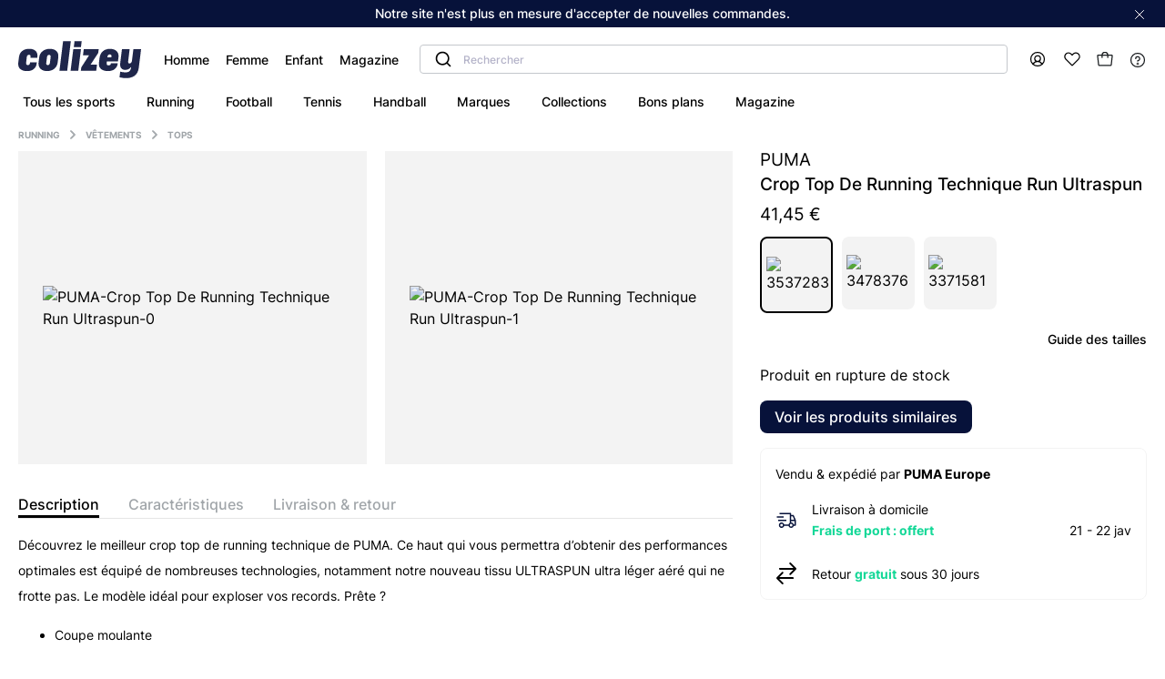

--- FILE ---
content_type: text/html; charset=UTF-8
request_url: https://colizey.fr/p/running/crop-top-de-running-technique-run-ultraspun-femme-puma-3537283?crs=atc
body_size: 309660
content:
<!DOCTYPE html><html prefix="og: http://ogp.me/ns#" lang="fr"><head><script src="https://browser.sentry-cdn.com/5.6.3/bundle.min.js" integrity="sha384-/Cqa/8kaWn7emdqIBLk3AkFMAHBk0LObErtMhO+hr52CntkaurEnihPmqYj3uJho" crossorigin="anonymous" defer></script><script> window.addEventListener('DOMContentLoaded', function () {
Sentry.init({
dsn: 'https://7aa33587531b45a1a3cac3efff655bf8@sentry.io/1550176',
ignoreErrors: [
'Batch',
'Non-Error exception captured',
'Non-Error promise rejection captured',
'coche_blancheyeuxalléluia',
],
whitelistUrls: [/colizey/]
});
})
</script><script> let globalDataTranslator = {};
</script><script type="text/javascript"> window.kameleoonQueue = window.kameleoonQueue || [];
window.kameleoonStartLoadTime = new Date().getTime();
if (! document.getElementById("kameleoonLoadingStyleSheet") && ! window.kameleoonDisplayPageTimeOut) {
var kameleoonS = document.getElementsByTagName("script")[0];
var kameleoonCc = "* { visibility: hidden !important; background-image: none !important; }";
var kameleoonStn = document.createElement("style");
kameleoonStn.type = "text/css";
kameleoonStn.id = "kameleoonLoadingStyleSheet";
if (kameleoonStn.styleSheet) {
kameleoonStn.styleSheet.cssText = kameleoonCc;
} else {
kameleoonStn.appendChild(document.createTextNode(kameleoonCc));
}
kameleoonS.parentNode.insertBefore(kameleoonStn, kameleoonS);
window.kameleoonDisplayPage = function(fromEngine) {
if (!fromEngine) {
window.kameleoonTimeout = true;
}
if (kameleoonStn.parentNode) {
kameleoonStn.parentNode.removeChild(kameleoonStn);
}
};
window.kameleoonDisplayPageTimeOut = window.setTimeout(window.kameleoonDisplayPage, 1000);
}
</script><script type="text/javascript" src="//hugi3bzk9v.kameleoon.eu/kameleoon.js" async="true"></script><meta charset="UTF-8" /><link rel="icon" sizes="144x144" href="/build/www/images/colizey-v2-favicon.png"><title>Puma Crop Top De Running Technique Run Ultraspun - Colizey</title><meta name="description" content="Découvrez le meilleur crop top de running technique de PUMA. Ce haut qui vous permettra d’obtenir des performances optimales est équipé de nombreuses…" /><meta property="og:title" content="Puma Crop Top De Running Technique Run Ultraspun - Colizey" /><meta property="og:description" content="Découvrez le meilleur crop top de running technique de PUMA. Ce haut qui vous permettra d’obtenir des performances optimales est équipé de nombreuses…" /><meta property="og:type" content="website" /><meta property="og:image" content="https://static.colizey.fr/media/open/1738952690632339/92278e68-1b8d-4dd5-9a18-5562241900ba/m.jpg" /><meta name="viewport" content="width=device-width, initial-scale=1.0, minimum-scale=1.0"><style>/* http://meyerweb.com/eric/tools/css/reset/
   v2.0 | 20110126
   License: none (public domain)
*/
html, body, div, span, applet, object, iframe,
h1, h2, h3, h4, h5, h6, p, blockquote, pre,
a, abbr, acronym, address, big, cite, code,
del, dfn, em, img, ins, kbd, q, s, samp,
small, tt, var,
center,
dl, dt, dd, fieldset, form, label, legend,
table, caption, tbody, tfoot, thead, tr, th, td,
article, aside, canvas, details, embed,
figure, figcaption, footer, header, hgroup,
menu, nav, output, ruby, section, summary,
time, mark, audio, video {
  margin: 0;
  padding: 0;
  border: 0;
  font-size: 100%;
  font: inherit;
  vertical-align: baseline;
}

/* HTML5 display-role reset for older browsers */
article, aside, details, figcaption, figure,
footer, header, hgroup, menu, nav, section {
  display: block;
}

body {
  line-height: 1;
}

blockquote, q {
  quotes: none;
}

blockquote:before, blockquote:after,
q:before, q:after {
  content: '';
  content: none;
}

table {
  border-collapse: collapse;
  border-spacing: 0;
}

ol {
  margin: 0;
}

@keyframes spin {
  from {
    transform: rotate(0deg);
  }
  to {
    transform: rotate(360deg);
  }
}

@keyframes tremor-sport {
  0% {
    transform: rotate(0deg);
  }
  50% {
    transform: rotate(30deg);
  }
  100% {
    transform: rotate(0deg);
  }
}

@keyframes slideout {
  0% {
    transform: translateX(0);
  }
  30% {
    transform: translateX(-10%);
  }
  100% {
    transform: translateX(100%);
  }
}

@keyframes slideUpToCenter {
  0% {
    transform: translate(-50%, 100%);
  }
  100% {
    transform: translate(-50%, -50%);
  }
}

@keyframes slideDownToCenter {
  0% {
    transform: translate(-50%, -50%);
  }
  100% {
    transform: translate(-50%, 150%);
  }
}

@keyframes slideUp {
  0% {
    transform: translateY(100%);
  }
  100% {
    transform: translateY(0);
  }
}

@keyframes slideDown {
  0% {
    transform: translateY(0);
  }
  100% {
    transform: translateY(100%);
  }
}

.m-0 {
  margin: 0 0;
}

.mt-0 {
  margin-top: 0;
}

.mt-0-i {
  /* stylelint-disable-next-line declaration-no-important */
  margin-top: 0 !important;
}

.mr-0 {
  margin-right: 0;
}

.mb-0 {
  margin-bottom: 0;
}

.ml-0 {
  margin-left: 0;
}

.m-h {
  margin: 0.5rem 0.5rem;
}

.mt-h {
  margin-top: 0.5rem;
}

.mt-h-i {
  /* stylelint-disable-next-line declaration-no-important */
  margin-top: 0.5rem !important;
}

.mr-h {
  margin-right: 0.5rem;
}

.mb-h {
  margin-bottom: 0.5rem;
}

.ml-h {
  margin-left: 0.5rem;
}

.m-1 {
  margin: 1rem 1rem;
}

.mt-1 {
  margin-top: 1rem;
}

.mt-1-i {
  /* stylelint-disable-next-line declaration-no-important */
  margin-top: 1rem !important;
}

.mr-1 {
  margin-right: 1rem;
}

.mb-1 {
  margin-bottom: 1rem;
}

.ml-1 {
  margin-left: 1rem;
}

.m-2 {
  margin: 1.5rem 1.5rem;
}

.mt-2 {
  margin-top: 1.5rem;
}

.mt-2-i {
  /* stylelint-disable-next-line declaration-no-important */
  margin-top: 1.5rem !important;
}

.mr-2 {
  margin-right: 1.5rem;
}

.mb-2 {
  margin-bottom: 1.5rem;
}

.ml-2 {
  margin-left: 1.5rem;
}

.m-3 {
  margin: 3rem 3rem;
}

.mt-3 {
  margin-top: 3rem;
}

.mt-3-i {
  /* stylelint-disable-next-line declaration-no-important */
  margin-top: 3rem !important;
}

.mr-3 {
  margin-right: 3rem;
}

.mb-3 {
  margin-bottom: 3rem;
}

.ml-3 {
  margin-left: 3rem;
}

.m-4 {
  margin: 4rem 4rem;
}

.mt-4 {
  margin-top: 4rem;
}

.mt-4-i {
  /* stylelint-disable-next-line declaration-no-important */
  margin-top: 4rem !important;
}

.mr-4 {
  margin-right: 4rem;
}

.mb-4 {
  margin-bottom: 4rem;
}

.ml-4 {
  margin-left: 4rem;
}

.m-5 {
  margin: 5rem 5rem;
}

.mt-5 {
  margin-top: 5rem;
}

.mt-5-i {
  /* stylelint-disable-next-line declaration-no-important */
  margin-top: 5rem !important;
}

.mr-5 {
  margin-right: 5rem;
}

.mb-5 {
  margin-bottom: 5rem;
}

.ml-5 {
  margin-left: 5rem;
}

.m-6 {
  margin: 6rem 6rem;
}

.mt-6 {
  margin-top: 6rem;
}

.mt-6-i {
  /* stylelint-disable-next-line declaration-no-important */
  margin-top: 6rem !important;
}

.mr-6 {
  margin-right: 6rem;
}

.mb-6 {
  margin-bottom: 6rem;
}

.ml-6 {
  margin-left: 6rem;
}

.m-7 {
  margin: 7rem 7rem;
}

.mt-7 {
  margin-top: 7rem;
}

.mt-7-i {
  /* stylelint-disable-next-line declaration-no-important */
  margin-top: 7rem !important;
}

.mr-7 {
  margin-right: 7rem;
}

.mb-7 {
  margin-bottom: 7rem;
}

.ml-7 {
  margin-left: 7rem;
}

.m-8 {
  margin: 8rem 8rem;
}

.mt-8 {
  margin-top: 8rem;
}

.mt-8-i {
  /* stylelint-disable-next-line declaration-no-important */
  margin-top: 8rem !important;
}

.mr-8 {
  margin-right: 8rem;
}

.mb-8 {
  margin-bottom: 8rem;
}

.ml-8 {
  margin-left: 8rem;
}

@media (max-width: 991.98px) {
  .md-m-0 {
    margin: 0 0;
  }
  .md-mt-0 {
    margin-top: 0;
  }
  .md-mr-0 {
    margin-right: 0;
  }
  .md-mb-0 {
    margin-bottom: 0;
  }
  .md-ml-0 {
    margin-left: 0;
  }
}

@media (max-width: 991.98px) {
  .md-m-h {
    margin: 0.5rem 0.5rem;
  }
  .md-mt-h {
    margin-top: 0.5rem;
  }
  .md-mr-h {
    margin-right: 0.5rem;
  }
  .md-mb-h {
    margin-bottom: 0.5rem;
  }
  .md-ml-h {
    margin-left: 0.5rem;
  }
}

@media (max-width: 991.98px) {
  .md-m-1 {
    margin: 1rem 1rem;
  }
  .md-mt-1 {
    margin-top: 1rem;
  }
  .md-mr-1 {
    margin-right: 1rem;
  }
  .md-mb-1 {
    margin-bottom: 1rem;
  }
  .md-ml-1 {
    margin-left: 1rem;
  }
}

@media (max-width: 991.98px) {
  .md-m-2 {
    margin: 1.5rem 1.5rem;
  }
  .md-mt-2 {
    margin-top: 1.5rem;
  }
  .md-mr-2 {
    margin-right: 1.5rem;
  }
  .md-mb-2 {
    margin-bottom: 1.5rem;
  }
  .md-ml-2 {
    margin-left: 1.5rem;
  }
}

@media (max-width: 991.98px) {
  .md-m-3 {
    margin: 3rem 3rem;
  }
  .md-mt-3 {
    margin-top: 3rem;
  }
  .md-mr-3 {
    margin-right: 3rem;
  }
  .md-mb-3 {
    margin-bottom: 3rem;
  }
  .md-ml-3 {
    margin-left: 3rem;
  }
}

@media (max-width: 991.98px) {
  .md-m-4 {
    margin: 4rem 4rem;
  }
  .md-mt-4 {
    margin-top: 4rem;
  }
  .md-mr-4 {
    margin-right: 4rem;
  }
  .md-mb-4 {
    margin-bottom: 4rem;
  }
  .md-ml-4 {
    margin-left: 4rem;
  }
}

@media (max-width: 991.98px) {
  .md-m-5 {
    margin: 5rem 5rem;
  }
  .md-mt-5 {
    margin-top: 5rem;
  }
  .md-mr-5 {
    margin-right: 5rem;
  }
  .md-mb-5 {
    margin-bottom: 5rem;
  }
  .md-ml-5 {
    margin-left: 5rem;
  }
}

@media (max-width: 991.98px) {
  .md-m-6 {
    margin: 6rem 6rem;
  }
  .md-mt-6 {
    margin-top: 6rem;
  }
  .md-mr-6 {
    margin-right: 6rem;
  }
  .md-mb-6 {
    margin-bottom: 6rem;
  }
  .md-ml-6 {
    margin-left: 6rem;
  }
}

@media (max-width: 991.98px) {
  .md-m-7 {
    margin: 7rem 7rem;
  }
  .md-mt-7 {
    margin-top: 7rem;
  }
  .md-mr-7 {
    margin-right: 7rem;
  }
  .md-mb-7 {
    margin-bottom: 7rem;
  }
  .md-ml-7 {
    margin-left: 7rem;
  }
}

@media (max-width: 991.98px) {
  .md-m-8 {
    margin: 8rem 8rem;
  }
  .md-mt-8 {
    margin-top: 8rem;
  }
  .md-mr-8 {
    margin-right: 8rem;
  }
  .md-mb-8 {
    margin-bottom: 8rem;
  }
  .md-ml-8 {
    margin-left: 8rem;
  }
}

@media (max-width: 768.98px) {
  .sm-m-0 {
    margin: 0 0;
  }
  .sm-mt-0 {
    margin-top: 0;
  }
  .sm-mr-0 {
    margin-right: 0;
  }
  .sm-mb-0 {
    margin-bottom: 0;
  }
  .sm-ml-0 {
    margin-left: 0;
  }
}

@media (max-width: 768.98px) {
  .sm-m-h {
    margin: 0.5rem 0.5rem;
  }
  .sm-mt-h {
    margin-top: 0.5rem;
  }
  .sm-mr-h {
    margin-right: 0.5rem;
  }
  .sm-mb-h {
    margin-bottom: 0.5rem;
  }
  .sm-ml-h {
    margin-left: 0.5rem;
  }
}

@media (max-width: 768.98px) {
  .sm-m-1 {
    margin: 1rem 1rem;
  }
  .sm-mt-1 {
    margin-top: 1rem;
  }
  .sm-mr-1 {
    margin-right: 1rem;
  }
  .sm-mb-1 {
    margin-bottom: 1rem;
  }
  .sm-ml-1 {
    margin-left: 1rem;
  }
}

@media (max-width: 768.98px) {
  .sm-m-2 {
    margin: 1.5rem 1.5rem;
  }
  .sm-mt-2 {
    margin-top: 1.5rem;
  }
  .sm-mr-2 {
    margin-right: 1.5rem;
  }
  .sm-mb-2 {
    margin-bottom: 1.5rem;
  }
  .sm-ml-2 {
    margin-left: 1.5rem;
  }
}

@media (max-width: 768.98px) {
  .sm-m-3 {
    margin: 3rem 3rem;
  }
  .sm-mt-3 {
    margin-top: 3rem;
  }
  .sm-mr-3 {
    margin-right: 3rem;
  }
  .sm-mb-3 {
    margin-bottom: 3rem;
  }
  .sm-ml-3 {
    margin-left: 3rem;
  }
}

@media (max-width: 768.98px) {
  .sm-m-4 {
    margin: 4rem 4rem;
  }
  .sm-mt-4 {
    margin-top: 4rem;
  }
  .sm-mr-4 {
    margin-right: 4rem;
  }
  .sm-mb-4 {
    margin-bottom: 4rem;
  }
  .sm-ml-4 {
    margin-left: 4rem;
  }
}

@media (max-width: 768.98px) {
  .sm-m-5 {
    margin: 5rem 5rem;
  }
  .sm-mt-5 {
    margin-top: 5rem;
  }
  .sm-mr-5 {
    margin-right: 5rem;
  }
  .sm-mb-5 {
    margin-bottom: 5rem;
  }
  .sm-ml-5 {
    margin-left: 5rem;
  }
}

@media (max-width: 768.98px) {
  .sm-m-6 {
    margin: 6rem 6rem;
  }
  .sm-mt-6 {
    margin-top: 6rem;
  }
  .sm-mr-6 {
    margin-right: 6rem;
  }
  .sm-mb-6 {
    margin-bottom: 6rem;
  }
  .sm-ml-6 {
    margin-left: 6rem;
  }
}

@media (max-width: 768.98px) {
  .sm-m-7 {
    margin: 7rem 7rem;
  }
  .sm-mt-7 {
    margin-top: 7rem;
  }
  .sm-mr-7 {
    margin-right: 7rem;
  }
  .sm-mb-7 {
    margin-bottom: 7rem;
  }
  .sm-ml-7 {
    margin-left: 7rem;
  }
}

@media (max-width: 768.98px) {
  .sm-m-8 {
    margin: 8rem 8rem;
  }
  .sm-mt-8 {
    margin-top: 8rem;
  }
  .sm-mr-8 {
    margin-right: 8rem;
  }
  .sm-mb-8 {
    margin-bottom: 8rem;
  }
  .sm-ml-8 {
    margin-left: 8rem;
  }
}

.p-0 {
  padding: 0 0;
}

.pt-0 {
  padding-top: 0;
}

.pt-0-i {
  /* stylelint-disable-next-line declaration-no-important */
  padding-top: 0 !important;
}

.pr-0 {
  padding-right: 0;
}

.pb-0 {
  padding-bottom: 0;
}

.pl-0 {
  padding-left: 0;
}

.p-h {
  padding: 0.5rem 0.5rem;
}

.pt-h {
  padding-top: 0.5rem;
}

.pt-h-i {
  /* stylelint-disable-next-line declaration-no-important */
  padding-top: 0.5rem !important;
}

.pr-h {
  padding-right: 0.5rem;
}

.pb-h {
  padding-bottom: 0.5rem;
}

.pl-h {
  padding-left: 0.5rem;
}

.p-1 {
  padding: 1rem 1rem;
}

.pt-1 {
  padding-top: 1rem;
}

.pt-1-i {
  /* stylelint-disable-next-line declaration-no-important */
  padding-top: 1rem !important;
}

.pr-1 {
  padding-right: 1rem;
}

.pb-1 {
  padding-bottom: 1rem;
}

.pl-1 {
  padding-left: 1rem;
}

.p-2 {
  padding: 1.5rem 1.5rem;
}

.pt-2 {
  padding-top: 1.5rem;
}

.pt-2-i {
  /* stylelint-disable-next-line declaration-no-important */
  padding-top: 1.5rem !important;
}

.pr-2 {
  padding-right: 1.5rem;
}

.pb-2 {
  padding-bottom: 1.5rem;
}

.pl-2 {
  padding-left: 1.5rem;
}

.p-3 {
  padding: 3rem 3rem;
}

.pt-3 {
  padding-top: 3rem;
}

.pt-3-i {
  /* stylelint-disable-next-line declaration-no-important */
  padding-top: 3rem !important;
}

.pr-3 {
  padding-right: 3rem;
}

.pb-3 {
  padding-bottom: 3rem;
}

.pl-3 {
  padding-left: 3rem;
}

.p-4 {
  padding: 4rem 4rem;
}

.pt-4 {
  padding-top: 4rem;
}

.pt-4-i {
  /* stylelint-disable-next-line declaration-no-important */
  padding-top: 4rem !important;
}

.pr-4 {
  padding-right: 4rem;
}

.pb-4 {
  padding-bottom: 4rem;
}

.pl-4 {
  padding-left: 4rem;
}

.p-5 {
  padding: 5rem 5rem;
}

.pt-5 {
  padding-top: 5rem;
}

.pt-5-i {
  /* stylelint-disable-next-line declaration-no-important */
  padding-top: 5rem !important;
}

.pr-5 {
  padding-right: 5rem;
}

.pb-5 {
  padding-bottom: 5rem;
}

.pl-5 {
  padding-left: 5rem;
}

.p-6 {
  padding: 6rem 6rem;
}

.pt-6 {
  padding-top: 6rem;
}

.pt-6-i {
  /* stylelint-disable-next-line declaration-no-important */
  padding-top: 6rem !important;
}

.pr-6 {
  padding-right: 6rem;
}

.pb-6 {
  padding-bottom: 6rem;
}

.pl-6 {
  padding-left: 6rem;
}

.p-7 {
  padding: 7rem 7rem;
}

.pt-7 {
  padding-top: 7rem;
}

.pt-7-i {
  /* stylelint-disable-next-line declaration-no-important */
  padding-top: 7rem !important;
}

.pr-7 {
  padding-right: 7rem;
}

.pb-7 {
  padding-bottom: 7rem;
}

.pl-7 {
  padding-left: 7rem;
}

.p-8 {
  padding: 8rem 8rem;
}

.pt-8 {
  padding-top: 8rem;
}

.pt-8-i {
  /* stylelint-disable-next-line declaration-no-important */
  padding-top: 8rem !important;
}

.pr-8 {
  padding-right: 8rem;
}

.pb-8 {
  padding-bottom: 8rem;
}

.pl-8 {
  padding-left: 8rem;
}

@media (max-width: 991.98px) {
  .md-p-0 {
    padding: 0 0;
  }
  .md-pt-0 {
    padding-top: 0;
  }
  .md-pr-0 {
    padding-right: 0;
  }
  .md-pb-0 {
    padding-bottom: 0;
  }
  .md-pl-0 {
    padding-left: 0;
  }
}

@media (max-width: 991.98px) {
  .md-p-h {
    padding: 0.5rem 0.5rem;
  }
  .md-pt-h {
    padding-top: 0.5rem;
  }
  .md-pr-h {
    padding-right: 0.5rem;
  }
  .md-pb-h {
    padding-bottom: 0.5rem;
  }
  .md-pl-h {
    padding-left: 0.5rem;
  }
}

@media (max-width: 991.98px) {
  .md-p-1 {
    padding: 1rem 1rem;
  }
  .md-pt-1 {
    padding-top: 1rem;
  }
  .md-pr-1 {
    padding-right: 1rem;
  }
  .md-pb-1 {
    padding-bottom: 1rem;
  }
  .md-pl-1 {
    padding-left: 1rem;
  }
}

@media (max-width: 991.98px) {
  .md-p-2 {
    padding: 1.5rem 1.5rem;
  }
  .md-pt-2 {
    padding-top: 1.5rem;
  }
  .md-pr-2 {
    padding-right: 1.5rem;
  }
  .md-pb-2 {
    padding-bottom: 1.5rem;
  }
  .md-pl-2 {
    padding-left: 1.5rem;
  }
}

@media (max-width: 991.98px) {
  .md-p-3 {
    padding: 3rem 3rem;
  }
  .md-pt-3 {
    padding-top: 3rem;
  }
  .md-pr-3 {
    padding-right: 3rem;
  }
  .md-pb-3 {
    padding-bottom: 3rem;
  }
  .md-pl-3 {
    padding-left: 3rem;
  }
}

@media (max-width: 991.98px) {
  .md-p-4 {
    padding: 4rem 4rem;
  }
  .md-pt-4 {
    padding-top: 4rem;
  }
  .md-pr-4 {
    padding-right: 4rem;
  }
  .md-pb-4 {
    padding-bottom: 4rem;
  }
  .md-pl-4 {
    padding-left: 4rem;
  }
}

@media (max-width: 991.98px) {
  .md-p-5 {
    padding: 5rem 5rem;
  }
  .md-pt-5 {
    padding-top: 5rem;
  }
  .md-pr-5 {
    padding-right: 5rem;
  }
  .md-pb-5 {
    padding-bottom: 5rem;
  }
  .md-pl-5 {
    padding-left: 5rem;
  }
}

@media (max-width: 991.98px) {
  .md-p-6 {
    padding: 6rem 6rem;
  }
  .md-pt-6 {
    padding-top: 6rem;
  }
  .md-pr-6 {
    padding-right: 6rem;
  }
  .md-pb-6 {
    padding-bottom: 6rem;
  }
  .md-pl-6 {
    padding-left: 6rem;
  }
}

@media (max-width: 991.98px) {
  .md-p-7 {
    padding: 7rem 7rem;
  }
  .md-pt-7 {
    padding-top: 7rem;
  }
  .md-pr-7 {
    padding-right: 7rem;
  }
  .md-pb-7 {
    padding-bottom: 7rem;
  }
  .md-pl-7 {
    padding-left: 7rem;
  }
}

@media (max-width: 991.98px) {
  .md-p-8 {
    padding: 8rem 8rem;
  }
  .md-pt-8 {
    padding-top: 8rem;
  }
  .md-pr-8 {
    padding-right: 8rem;
  }
  .md-pb-8 {
    padding-bottom: 8rem;
  }
  .md-pl-8 {
    padding-left: 8rem;
  }
}

@media (max-width: 768.98px) {
  .sm-p-0 {
    padding: 0 0;
  }
  .sm-pt-0 {
    padding-top: 0;
  }
  .sm-pr-0 {
    padding-right: 0;
  }
  .sm-pb-0 {
    padding-bottom: 0;
  }
  .sm-pl-0 {
    padding-left: 0;
  }
}

@media (max-width: 768.98px) {
  .sm-p-h {
    padding: 0.5rem 0.5rem;
  }
  .sm-pt-h {
    padding-top: 0.5rem;
  }
  .sm-pr-h {
    padding-right: 0.5rem;
  }
  .sm-pb-h {
    padding-bottom: 0.5rem;
  }
  .sm-pl-h {
    padding-left: 0.5rem;
  }
}

@media (max-width: 768.98px) {
  .sm-p-1 {
    padding: 1rem 1rem;
  }
  .sm-pt-1 {
    padding-top: 1rem;
  }
  .sm-pr-1 {
    padding-right: 1rem;
  }
  .sm-pb-1 {
    padding-bottom: 1rem;
  }
  .sm-pl-1 {
    padding-left: 1rem;
  }
}

@media (max-width: 768.98px) {
  .sm-p-2 {
    padding: 1.5rem 1.5rem;
  }
  .sm-pt-2 {
    padding-top: 1.5rem;
  }
  .sm-pr-2 {
    padding-right: 1.5rem;
  }
  .sm-pb-2 {
    padding-bottom: 1.5rem;
  }
  .sm-pl-2 {
    padding-left: 1.5rem;
  }
}

@media (max-width: 768.98px) {
  .sm-p-3 {
    padding: 3rem 3rem;
  }
  .sm-pt-3 {
    padding-top: 3rem;
  }
  .sm-pr-3 {
    padding-right: 3rem;
  }
  .sm-pb-3 {
    padding-bottom: 3rem;
  }
  .sm-pl-3 {
    padding-left: 3rem;
  }
}

@media (max-width: 768.98px) {
  .sm-p-4 {
    padding: 4rem 4rem;
  }
  .sm-pt-4 {
    padding-top: 4rem;
  }
  .sm-pr-4 {
    padding-right: 4rem;
  }
  .sm-pb-4 {
    padding-bottom: 4rem;
  }
  .sm-pl-4 {
    padding-left: 4rem;
  }
}

@media (max-width: 768.98px) {
  .sm-p-5 {
    padding: 5rem 5rem;
  }
  .sm-pt-5 {
    padding-top: 5rem;
  }
  .sm-pr-5 {
    padding-right: 5rem;
  }
  .sm-pb-5 {
    padding-bottom: 5rem;
  }
  .sm-pl-5 {
    padding-left: 5rem;
  }
}

@media (max-width: 768.98px) {
  .sm-p-6 {
    padding: 6rem 6rem;
  }
  .sm-pt-6 {
    padding-top: 6rem;
  }
  .sm-pr-6 {
    padding-right: 6rem;
  }
  .sm-pb-6 {
    padding-bottom: 6rem;
  }
  .sm-pl-6 {
    padding-left: 6rem;
  }
}

@media (max-width: 768.98px) {
  .sm-p-7 {
    padding: 7rem 7rem;
  }
  .sm-pt-7 {
    padding-top: 7rem;
  }
  .sm-pr-7 {
    padding-right: 7rem;
  }
  .sm-pb-7 {
    padding-bottom: 7rem;
  }
  .sm-pl-7 {
    padding-left: 7rem;
  }
}

@media (max-width: 768.98px) {
  .sm-p-8 {
    padding: 8rem 8rem;
  }
  .sm-pt-8 {
    padding-top: 8rem;
  }
  .sm-pr-8 {
    padding-right: 8rem;
  }
  .sm-pb-8 {
    padding-bottom: 8rem;
  }
  .sm-pl-8 {
    padding-left: 8rem;
  }
}

.pr {
  position: relative;
}

@media (max-width: 991.98px) {
  .md-ps {
    position: static;
  }
}

.scrollable {
  overflow-y: scroll;
}

.pointer {
  cursor: pointer;
}

.pe-n {
  pointer-events: none;
}

.lock-scroll {
  height: 100vh;
  overflow: hidden;
}

.r-r-90 {
  transform: rotate(90deg);
}

.r-l-90 {
  transform: rotate(-90deg);
}

.border-radius-8 {
  border-radius: 8px;
}

.border-grey-light {
  border: 1px solid #f3f3f3;
  border-radius: 8px;
}

.df {
  display: flex;
}

.dib {
  /* stylelint-disable-next-line declaration-no-important */
  display: inline-block !important;
}

.wsnw {
  white-space: nowrap;
}

.fdc {
  flex-direction: column;
}

.fdrr {
  flex-direction: row-reverse;
}

.jcc {
  justify-content: center;
}

.jcfe {
  justify-content: flex-end;
}

.jcfs {
  justify-content: flex-start;
}

.jcsb {
  justify-content: space-between;
}

.jcsa {
  justify-content: space-around;
}

.aic {
  align-items: center;
}

.aib {
  align-items: baseline;
}

.aifs {
  align-items: flex-start;
}

.aife {
  align-items: flex-end;
}

.fww {
  flex-wrap: wrap;
}

.f1 {
  flex: 1;
}

.fg1 {
  flex-grow: 1;
}

.fs0 {
  flex-shrink: 0;
}

.fb100 {
  flex-basis: 100%;
}

.fb25 {
  flex-basis: 25%;
}

.fb50 {
  flex-basis: 50%;
}

.fb75 {
  flex-basis: 75%;
}

.fb40 {
  flex-basis: 40%;
}

.fb33 {
  flex-basis: 33%;
}

.fb45 {
  flex-basis: 45%;
}

@media (max-width: 991.98px) {
  .md-fdc {
    flex-direction: column;
  }
  .md-fdr {
    flex-direction: row;
  }
  .md-jcfs {
    justify-content: flex-start;
  }
  .md-jcsb {
    justify-content: space-between;
  }
  .md-jcsa {
    justify-content: space-around;
  }
  .md-ais {
    align-items: stretch;
  }
  .md-aifs {
    align-items: flex-start;
  }
  .md-pl-2 {
    padding-left: 32px;
  }
  .md-mt-5 {
    margin-top: 5px;
  }
  .md-mr-2 {
    margin-right: 2rem;
  }
  .md-fb50 {
    flex-basis: 50%;
  }
  .md-fww {
    flex-wrap: wrap;
  }
  .md-w100 {
    width: 100%;
  }
}

@media (max-width: 768.98px) {
  .sm-fdc {
    flex-direction: column;
  }
  .sm-jcc {
    justify-content: center;
  }
  .sm-jcsb {
    justify-content: space-between;
  }
  .sm-jcfs {
    justify-content: flex-start;
  }
  .sm-aic {
    align-items: center;
  }
  .sm-fww {
    flex-wrap: wrap;
  }
  .sm-fdcr {
    flex-direction: column-reverse;
  }
  .sm-aifs {
    align-items: flex-start;
  }
  .sm-fb100 {
    flex-basis: 100%;
  }
  .sm-fba {
    flex-basis: auto;
  }
  .sm-fg1 {
    flex-grow: 1;
  }
}

.w100 {
  width: 100%;
}

.w90px {
  min-width: 90px;
}

.wfit {
  width: -webkit-fit-content;
  width: -moz-fit-content;
  width: fit-content;
}

.not-visible {
  visibility: hidden;
}

.separator--pdp {
  height: 1px;
  margin: 0 auto;
  width: 60%;
  background-color: var(--background-light);
}

.hidden {
  /* stylelint-disable-next-line declaration-no-important */
  display: none !important;
}

.hidden-mobile {
  /* stylelint-disable-next-line declaration-no-important */
  display: block !important;
}

@media (max-width: 768.98px) {
  .hidden-mobile {
    /* stylelint-disable-next-line declaration-no-important */
    display: none !important;
  }
}

.hidden-mobile-inline {
  /* stylelint-disable-next-line declaration-no-important */
  display: inline !important;
}

@media (max-width: 768.98px) {
  .hidden-mobile-inline {
    /* stylelint-disable-next-line declaration-no-important */
    display: none !important;
  }
}

.visible-mobile {
  /* stylelint-disable-next-line declaration-no-important */
  display: none !important;
}

@media (max-width: 768.98px) {
  .visible-mobile {
    /* stylelint-disable-next-line declaration-no-important */
    display: block !important;
  }
}

.visible-mobile-inline {
  /* stylelint-disable-next-line declaration-no-important */
  display: none !important;
}

@media (max-width: 768.98px) {
  .visible-mobile-inline {
    /* stylelint-disable-next-line declaration-no-important */
    display: inline !important;
  }
}

@media (max-width: 991.98px) {
  .md-fdc {
    flex-direction: column;
  }
}

@font-face {
  font-family: Inter;
  src: url(/build/www/fonts/inter-light-webfont.1d901654.woff2) format("woff2"), url(/build/www/fonts/Inter-Thin.5d118604.ttf) format("truetype");
  font-display: swap;
  font-weight: 200;
  font-style: normal;
}

@font-face {
  font-family: Inter;
  src: url(/build/www/fonts/inter-regular-webfont.be7cb18d.woff2) format("woff2"), url(/build/www/fonts/Inter-Regular.23917250.ttf) format("truetype");
  font-display: swap;
  font-weight: 400;
  font-style: normal;
}

@font-face {
  font-family: Inter;
  src: url(/build/www/fonts/inter-medium-webfont.c72c72b7.woff2) format("woff2"), url(/build/www/fonts/Inter-Medium.e7231ba3.ttf) format("truetype");
  font-display: swap;
  font-weight: 500;
  font-style: normal;
}

@font-face {
  font-family: Inter;
  src: url(/build/www/fonts/inter-medium-webfont.c72c72b7.woff2) format("woff2"), url(/build/www/fonts/Inter-Medium.e7231ba3.ttf) format("truetype");
  font-display: swap;
  font-weight: 600;
  font-style: normal;
}

@font-face {
  font-family: Inter;
  src: url(/build/www/fonts/inter-bold-webfont.54321e26.woff2) format("woff2"), url(/build/www/fonts/Inter-Bold.a73db89c.ttf) format("truetype");
  font-display: swap;
  font-weight: 700;
  font-style: normal;
}

@font-face {
  font-family: Inter;
  src: url(/build/www/fonts/inter-bold-webfont.54321e26.woff2) format("woff2"), url(/build/www/fonts/Inter-Bold.a73db89c.ttf) format("truetype");
  font-display: swap;
  font-weight: 900;
  font-style: normal;
}

@font-face {
  font-family: gg-eesti;
  src: url(/build/www/fonts/GT-EESTI-PRO-TEXT-MEDIUM.5b181e03.woff2) format("woff2"), url(/build/www/fonts/GT-EESTI-PRO-TEXT-MEDIUM.cabaff5d.ttf) format("truetype");
  font-display: swap;
  font-weight: 500;
  font-style: normal;
}

.center-text {
  text-align: center;
}

@media (max-width: 768.98px) {
  .md-center-text {
    text-align: center;
  }
}

.right-text {
  text-align: right;
}

@media (max-width: 768.98px) {
  .sm-left-text {
    text-align: left;
  }
}

.hover-underline:hover {
  text-decoration: underline;
}

.bold-text {
  font-weight: 700;
}

.strike-text {
  text-decoration: line-through;
}

em {
  font-style: italic;
}

:root {
  --primary-color: #07123a;
  --secondary-color: #87d4be;
  --primary-text-color: #000;
  --secondary-text-color: #a0a5a9;
  --ternary-text-color: #fff;
  --quadra-text-color: #667085;
  --primary-link-color: #88b5fc;
  --secondary-link-color: #000;
  --highlight1-text-color: #ff3e35;
  --highlight2-text-color: #16d898;
  --highlight3-text-color: #ffd900;
  --highlight4-text-color: #005ef2;
  --highlight5-text-color: #f18c77;
  --highlight6-text-color: #88b5fc;
  --error-text-color: #ff3e35;
  --background-default: #c4c7cc;
  --background-light: #e5e5e5;
  --background-xxlight: #f3f3f3;
  --border-default: #c4c7cc;
  --border-light: #e5e5e5;
  --border-xxlight: #f3f3f3;
  --border-dark: #000;
  --border-ldark: #222;
  --primary-button-dark-color: #07123a;
  --primary-button-dark-text-color: #fff;
  --primary-button-dark-border-color: #fff;
  --primary-button-dark-shadow-color: #07123a;
  --primary-button-light-color: #fff;
  --primary-button-light-text-color: #000;
  --primary-button-light-border-color: #000;
  --primary-button-light-shadow-color: #fff;
  --secondary-button-color: #88b5fc;
  --secondary-button-text-color: #fff;
  --secondary-button-border-color: #fff;
  --secondary-button-shadow-color: #005ef2;
}

.c-peach {
  color: #f18c77;
}

.bgc-peach {
  background-color: #f18c77;
}

.c-orange-std {
  color: #ff3e35;
}

.bgc-orange-std {
  background-color: #ff3e35;
}

.c-orange-light {
  color: #fbf0ea;
}

.bgc-orange-light {
  background-color: #fbf0ea;
}

.c-yellow-std {
  color: #ffd900;
}

.bgc-yellow-std {
  background-color: #ffd900;
}

.c-yellow-light {
  color: #ffe685;
}

.bgc-yellow-light {
  background-color: #ffe685;
}

.c-blue-std {
  color: #005ef2;
}

.bgc-blue-std {
  background-color: #005ef2;
}

.c-blue-flash {
  color: #00f;
}

.bgc-blue-flash {
  background-color: #00f;
}

.c-blue-light {
  color: #88b5fc;
}

.bgc-blue-light {
  background-color: #88b5fc;
}

.c-blue-opa {
  color: rgba(136, 181, 252, 0.3);
}

.bgc-blue-opa {
  background-color: rgba(136, 181, 252, 0.3);
}

.c-navy-std {
  color: #07123a;
}

.bgc-navy-std {
  background-color: #07123a;
}

.c-grey-std {
  color: #a0a5a9;
}

.bgc-grey-std {
  background-color: #a0a5a9;
}

.c-grey-light {
  color: #c4c7cc;
}

.bgc-grey-light {
  background-color: #c4c7cc;
}

.c-grey-xlight {
  color: #e5e5e5;
}

.bgc-grey-xlight {
  background-color: #e5e5e5;
}

.c-grey-xxlight {
  color: #f3f3f3;
}

.bgc-grey-xxlight {
  background-color: #f3f3f3;
}

.c-black {
  color: #000;
}

.bgc-black {
  background-color: #000;
}

.c-white {
  color: #fff;
}

.bgc-white {
  background-color: #fff;
}

.c-green-std {
  color: #16d898;
}

.bgc-green-std {
  background-color: #16d898;
}

.c-primary {
  color: var(--primary-color);
}

.bgc-primary {
  background-color: var(--primary-color);
}

.c-text-primary {
  color: var(--primary-text-color);
}

.bgc-text-primary {
  background-color: var(--primary-text-color);
}

.c-text-secondary {
  color: var(--secondary-text-color);
}

.bgc-text-secondary {
  background-color: var(--secondary-text-color);
}

.c-paypal {
  color: #0070ba;
}

.bgc-paypal {
  background-color: #0070ba;
}

.c-klarna {
  color: #ffb3c7;
}

.bgc-klarna {
  background-color: #ffb3c7;
}

.c-quadra-text {
  color: var(--quadra-text-color);
}

.bgc-quadra-text {
  background-color: var(--quadra-text-color);
}

.c-h-6-text {
  color: var(--highlight6-text-color);
}

.bgc-h-6-text {
  background-color: var(--highlight6-text-color);
}

.c-navy-opa {
  color: rgba(31, 38, 74, 0.13);
}

.bgc-navy-opa {
  background-color: rgba(31, 38, 74, 0.13);
}

.c-ldark {
  color: var(--border-ldark);
}

.bgc-ldark {
  background-color: var(--border-ldark);
}

.c-error {
  color: var(--error-text-color);
}

.bgc-error {
  background-color: var(--error-text-color);
}

.c-success {
  color: #01ae5e;
}

.bgc-success {
  background-color: #01ae5e;
}

html {
  font-size: 100%;
  scroll-padding-top: var(--header-size);
}

:root {
  color-scheme: only light;
  --header-size: 100px;
  --search-header-size: 52px;
}

@media (min-width: 769px) {
  :root {
    --header-size: 106px;
  }
}

#axeptio_btn_dismiss {
  display: none !important;
}

body {
  color: var(--primary-text-color);
  -webkit-font-smoothing: antialiased;
}

body.block-scroll {
  overscroll-behavior: none;
}

body.block-scroll .body-wrapper {
  overflow: hidden;
  width: 100vw;
  max-width: 100vw;
  height: 100vh;
}

body.block-scroll-soft {
  overflow: hidden;
}

body.block-scroll-soft .body-wrapper {
  overflow: hidden;
  width: 100vw;
  max-width: 100vw;
}

body .body-wrapper {
  overflow-x: hidden;
}

@media (min-width: 769px) {
  body .body-wrapper {
    overflow-x: initial;
  }
}

.grecaptcha-badge {
  bottom: 75px !important;
}

.full-height-container {
  --header-height-with-menu: calc(50px + 44px);
  --footer-height-with-links: 400px;
  min-height: calc(100vh - var(--header-height-with-menu) - var(--footer-height-with-links));
  /*&--tunnel {
    --header-height-without-menu: 100px;
    --footer-height-without-links: 238px;

    min-height: calc(100vh - var(--header-height-without-menu) - var(--footer-height-without-links)); // viewport height - header (small) - footer (small)
  }*/
}

.full-height-container--tunnel {
  --footer-height-with-links: 45px;
}

.full-height-container--empty {
  --header-height-with-menu: 50px;
  --footer-height-with-links: 0px;
  background-color: #f6f6f6;
  display: flex;
  justify-content: center;
  align-items: flex-start;
}

* {
  box-sizing: border-box;
}

ul {
  margin-top: 0;
}

svg, img {
  vertical-align: middle;
}

a {
  color: var(--primary-text-color);
  text-decoration: none;
  cursor: pointer;
  outline-style: none;
}

.svg-icon {
  height: 20px;
  width: 20px;
  overflow: visible;
}

.svg-icon.star {
  margin: 0 2px;
}

.cwrapper {
  max-width: 100%;
  margin: 0 auto;
  padding-left: 20px;
  padding-right: 20px;
  width: 1024px;
}

@media (min-width: 1200px) {
  .cwrapper {
    width: 1344px;
  }
}

.cwrapper--xs {
  max-width: 540px;
}

.cwrapper--small {
  width: 964px;
}

.cwrapper--tunnel {
  width: 964px;
}

.cwrapper--tunnel--small {
  width: 670px;
}

.cwrapper--without-padding {
  padding: 0;
}

.cwrapper--mag {
  width: 1140px;
}

.cwrapper--mag .img-holder img {
  display: block;
  max-width: 100%;
  margin: 0 auto 30px auto;
}

.cwrapper--no-mobile {
  padding: 0;
}

@media (min-width: 769px) {
  .cwrapper--no-mobile {
    padding-left: 20px;
    padding-right: 20px;
  }
}

@media (min-width: 769px) {
  .cwrapper--account-menu {
    width: 300px;
    padding-left: 5px;
  }
}

.overflow-wrapper {
  overflow: hidden;
}

.o-x-s {
  overflow-x: scroll;
}

#webWidget {
  /* stylelint-disable-next-line declaration-no-important */
  z-index: 100 !important;
}

.grecaptcha-badge {
  visibility: hidden;
}

.grecaptcha-policy {
  max-width: 400px;
  color: var(--background-default);
  padding-top: 10px;
  text-align: center;
  font-family: Inter, Helvetica Neue, Helvetica, Arial, sans-serif;
  font-weight: 400;
  font-size: 0.75rem;
}

.grecaptcha-policy a {
  color: var(--highlight6-text-color);
}

.grecaptcha-policy a:hover {
  text-decoration: underline;
}

.grecaptcha-page {
  display: flex;
  flex-direction: column;
  align-items: center;
  justify-content: center;
  font-family: Inter, Helvetica Neue, Helvetica, Arial, sans-serif;
  font-weight: 300;
  font-size: 1rem;
}

.grecaptcha-page h1 {
  font-family: Inter, Helvetica Neue, Helvetica, Arial, sans-serif;
  font-weight: 500;
  font-size: 1.5rem;
}

.form .alert-danger {
  display: block;
  color: var(--error-text-color);
  margin-bottom: 10px;
}

.form .alert-danger span {
  display: block;
}

.toggle-target {
  transition: transform .5s ease, opacity .5s ease, max-height .5s ease, max-width .5s ease, visibility 0s;
}

.toggle-target.no-animations {
  transition: none !important;
}

@media (min-width: 576px) {
  .toggle-target.no-animations-up-sm {
    transition: none !important;
  }
}

.toggled-display {
  display: none;
}

.toggled-slide-right {
  transition: transform .5s ease, opacity .5s ease, max-height .5s ease, max-width .5s ease, visibility .5s step-end !important;
  visibility: hidden;
  transform: translateX(100%);
}

.toggled-slide-left {
  transition: transform .5s ease, opacity .5s ease, max-height .5s ease, max-width .5s ease, visibility .5s step-end !important;
  visibility: hidden;
  transform: translateX(-100%);
}

.toggled-slide-bottom {
  transition: transform .5s ease, opacity .5s ease, max-height .5s ease, max-width .5s ease, visibility .5s step-end !important;
  visibility: hidden;
  transform: translateY(100%);
}

.toggled-slide-top {
  transition: transform .5s ease, opacity .5s ease, max-height .5s ease, max-width .5s ease, visibility .5s step-end !important;
  visibility: hidden;
  transform: translateY(-100%);
}

.toggled-collapse-h {
  transition: transform .5s ease, opacity .5s ease, max-height .5s ease, max-width .5s ease, visibility .5s step-end !important;
  visibility: hidden;
  overflow: hidden;
  max-width: 0 !important;
}

.toggled-collapse-v {
  transition: transform .5s ease, opacity .5s ease, max-height .5s ease, max-width .5s ease, visibility .5s step-end !important;
  visibility: hidden;
  max-height: 0 !important;
}

.toggled-fade {
  transition: transform .5s ease, opacity .5s ease, max-height .5s ease, max-width .5s ease, visibility .5s step-end !important;
  visibility: hidden;
  opacity: 0 !important;
}

@media (min-width: 1200px) and (max-width: 1649.98px) {
  .toggled-display-xl {
    display: none;
  }
  .toggled-slide-right-xl {
    transition: transform .5s ease, opacity .5s ease, max-height .5s ease, max-width .5s ease, visibility .5s step-end !important;
    visibility: hidden;
    transform: translateX(100%);
  }
  .toggled-slide-left-xl {
    transition: transform .5s ease, opacity .5s ease, max-height .5s ease, max-width .5s ease, visibility .5s step-end !important;
    visibility: hidden;
    transform: translateX(-100%);
  }
  .toggled-slide-bottom-xl {
    transition: transform .5s ease, opacity .5s ease, max-height .5s ease, max-width .5s ease, visibility .5s step-end !important;
    visibility: hidden;
    transform: translateY(100%);
  }
  .toggled-slide-top-xl {
    transition: transform .5s ease, opacity .5s ease, max-height .5s ease, max-width .5s ease, visibility .5s step-end !important;
    visibility: hidden;
    transform: translateY(-100%);
  }
  .toggled-collapse-h-xl {
    transition: transform .5s ease, opacity .5s ease, max-height .5s ease, max-width .5s ease, visibility .5s step-end !important;
    visibility: hidden;
    overflow: hidden;
    max-width: 0 !important;
  }
  .toggled-collapse-v-xl {
    transition: transform .5s ease, opacity .5s ease, max-height .5s ease, max-width .5s ease, visibility .5s step-end !important;
    visibility: hidden;
    overflow: hidden;
    max-height: 0 !important;
  }
  .toggled-fade-xl {
    transition: transform .5s ease, opacity .5s ease, max-height .5s ease, max-width .5s ease, visibility .5s step-end !important;
    visibility: hidden;
    opacity: 0 !important;
  }
}

@media (min-width: 992px) and (max-width: 1199.98px) {
  .toggled-display-lg {
    display: none;
  }
  .toggled-slide-right-lg {
    transition: transform .5s ease, opacity .5s ease, max-height .5s ease, max-width .5s ease, visibility .5s step-end !important;
    visibility: hidden;
    transform: translateX(100%);
  }
  .toggled-slide-left-lg {
    transition: transform .5s ease, opacity .5s ease, max-height .5s ease, max-width .5s ease, visibility .5s step-end !important;
    visibility: hidden;
    transform: translateX(-100%);
  }
  .toggled-slide-bottom-lg {
    transition: transform .5s ease, opacity .5s ease, max-height .5s ease, max-width .5s ease, visibility .5s step-end !important;
    visibility: hidden;
    transform: translateY(100%);
  }
  .toggled-slide-top-lg {
    transition: transform .5s ease, opacity .5s ease, max-height .5s ease, max-width .5s ease, visibility .5s step-end !important;
    visibility: hidden;
    transform: translateY(-100%);
  }
  .toggled-collapse-h-lg {
    transition: transform .5s ease, opacity .5s ease, max-height .5s ease, max-width .5s ease, visibility .5s step-end !important;
    visibility: hidden;
    overflow: hidden;
    max-width: 0 !important;
  }
  .toggled-collapse-v-lg {
    transition: transform .5s ease, opacity .5s ease, max-height .5s ease, max-width .5s ease, visibility .5s step-end !important;
    visibility: hidden;
    overflow: hidden;
    max-height: 0 !important;
  }
  .toggled-fade-lg {
    transition: transform .5s ease, opacity .5s ease, max-height .5s ease, max-width .5s ease, visibility .5s step-end !important;
    visibility: hidden;
    opacity: 0 !important;
  }
}

@media (min-width: 769px) and (max-width: 991.98px) {
  .toggled-display-md {
    display: none;
  }
  .toggled-slide-right-md {
    transition: transform .5s ease, opacity .5s ease, max-height .5s ease, max-width .5s ease, visibility .5s step-end !important;
    visibility: hidden;
    transform: translateX(100%);
  }
  .toggled-slide-left-md {
    transition: transform .5s ease, opacity .5s ease, max-height .5s ease, max-width .5s ease, visibility .5s step-end !important;
    visibility: hidden;
    transform: translateX(-100%);
  }
  .toggled-slide-bottom-md {
    transition: transform .5s ease, opacity .5s ease, max-height .5s ease, max-width .5s ease, visibility .5s step-end !important;
    visibility: hidden;
    transform: translateY(100%);
  }
  .toggled-slide-top-md {
    transition: transform .5s ease, opacity .5s ease, max-height .5s ease, max-width .5s ease, visibility .5s step-end !important;
    visibility: hidden;
    transform: translateY(-100%);
  }
  .toggled-fade-md {
    transition: transform .5s ease, opacity .5s ease, max-height .5s ease, max-width .5s ease, visibility .5s step-end !important;
    visibility: hidden;
    opacity: 0 !important;
  }
  .toggled-collapse-h-md {
    transition: transform .5s ease, opacity .5s ease, max-height .5s ease, max-width .5s ease, visibility .5s step-end !important;
    visibility: hidden;
    overflow: hidden;
    max-width: 0 !important;
  }
  .toggled-collapse-v-md {
    transition: transform .5s ease, opacity .5s ease, max-height .5s ease, max-width .5s ease, visibility .5s step-end !important;
    visibility: hidden;
    overflow: hidden;
    max-height: 0 !important;
  }
}

@media (min-width: 576px) and (max-width: 768.98px) {
  .toggled-display-sm {
    display: none;
  }
  .toggled-slide-right-sm {
    transition: transform .5s ease, opacity .5s ease, max-height .5s ease, max-width .5s ease, visibility .5s step-end !important;
    visibility: hidden;
    transform: translateX(100%);
  }
  .toggled-slide-left-sm {
    transition: transform .5s ease, opacity .5s ease, max-height .5s ease, max-width .5s ease, visibility .5s step-end !important;
    visibility: hidden;
    transform: translateX(-100%);
  }
  .toggled-slide-bottom-sm {
    transition: transform .5s ease, opacity .5s ease, max-height .5s ease, max-width .5s ease, visibility .5s step-end !important;
    visibility: hidden;
    transform: translateY(100%);
  }
  .toggled-slide-top-sm {
    transition: transform .5s ease, opacity .5s ease, max-height .5s ease, max-width .5s ease, visibility .5s step-end !important;
    visibility: hidden;
    transform: translateY(-100%);
  }
  .toggled-fade-sm {
    transition: transform .5s ease, opacity .5s ease, max-height .5s ease, max-width .5s ease, visibility .5s step-end !important;
    visibility: hidden;
    opacity: 0 !important;
  }
  .toggled-collapse-h-sm {
    transition: transform .5s ease, opacity .5s ease, max-height .5s ease, max-width .5s ease, visibility .5s step-end !important;
    visibility: hidden;
    overflow: hidden;
    max-width: 0 !important;
  }
  .toggled-collapse-v-sm {
    transition: transform .5s ease, opacity .5s ease, max-height .5s ease, max-width .5s ease, visibility .5s step-end !important;
    visibility: hidden;
    overflow: hidden;
    max-height: 0 !important;
  }
}

@media (max-width: 575.98px) {
  .toggled-display-xs {
    display: none;
  }
  .toggled-slide-right-xs {
    transition: transform .5s ease, opacity .5s ease, max-height .5s ease, max-width .5s ease, visibility .5s step-end !important;
    visibility: hidden;
    transform: translateX(100%);
  }
  .toggled-slide-left-xs {
    transition: transform .5s ease, opacity .5s ease, max-height .5s ease, max-width .5s ease, visibility .5s step-end !important;
    visibility: hidden;
    transform: translateX(-100%);
  }
  .toggled-slide-bottom-xs {
    transition: transform .5s ease, opacity .5s ease, max-height .5s ease, max-width .5s ease, visibility .5s step-end !important;
    visibility: hidden;
    transform: translateY(100%);
  }
  .toggled-slide-top-xs {
    transition: transform .5s ease, opacity .5s ease, max-height .5s ease, max-width .5s ease, visibility .5s step-end !important;
    visibility: hidden;
    transform: translateY(-100%);
  }
  .toggled-fade-xs {
    transition: transform .5s ease, opacity .5s ease, max-height .5s ease, max-width .5s ease, visibility .5s step-end !important;
    visibility: hidden;
    opacity: 0 !important;
  }
  .toggled-collapse-h-xs {
    transition: transform .5s ease, opacity .5s ease, max-height .5s ease, max-width .5s ease, visibility .5s step-end !important;
    visibility: hidden;
    overflow: hidden;
    max-width: 0 !important;
  }
  .toggled-collapse-v-xs {
    transition: transform .5s ease, opacity .5s ease, max-height .5s ease, max-width .5s ease, visibility .5s step-end !important;
    visibility: hidden;
    overflow: hidden;
    max-height: 0 !important;
  }
}

.iti {
  position: relative;
  display: inline-block;
}

.iti * {
  box-sizing: border-box;
  -moz-box-sizing: border-box;
}

.iti__hide {
  display: none;
}

.iti__v-hide {
  visibility: hidden;
}

.iti input, .iti input[type=text], .iti input[type=tel] {
  position: relative;
  z-index: 0;
  margin-top: 0 !important;
  margin-bottom: 0 !important;
  padding-right: 36px;
  margin-right: 0;
}

.iti__flag-container {
  position: absolute;
  top: 0;
  bottom: 0;
  right: 0;
  padding: 1px;
}

.iti__selected-flag {
  z-index: 1;
  position: relative;
  display: flex;
  align-items: center;
  height: 100%;
  padding: 0 6px 0 8px;
}

.iti__arrow {
  margin-left: 6px;
  width: 0;
  height: 0;
  border-left: 3px solid transparent;
  border-right: 3px solid transparent;
  border-top: 4px solid #555;
}

.iti__arrow--up {
  border-top: none;
  border-bottom: 4px solid #555;
}

.iti__country-list {
  position: absolute;
  z-index: 2;
  list-style: none;
  text-align: left;
  padding: 0;
  margin: 0 0 0 -1px;
  box-shadow: 1px 1px 4px rgba(0, 0, 0, 0.2);
  background-color: white;
  border: 1px solid #CCC;
  white-space: nowrap;
  max-height: 200px;
  overflow-y: scroll;
  -webkit-overflow-scrolling: touch;
}

.iti__country-list--dropup {
  bottom: 100%;
  margin-bottom: -1px;
}

@media (max-width: 500px) {
  .iti__country-list {
    white-space: normal;
  }
}

.iti__flag-box {
  display: inline-block;
  width: 20px;
}

.iti__divider {
  padding-bottom: 5px;
  margin-bottom: 5px;
  border-bottom: 1px solid #CCC;
}

.iti__country {
  padding: 5px 10px;
  outline: none;
}

.iti__dial-code {
  color: #999;
}

.iti__country.iti__highlight {
  background-color: rgba(0, 0, 0, 0.05);
}

.iti__flag-box, .iti__country-name, .iti__dial-code {
  vertical-align: middle;
}

.iti__flag-box, .iti__country-name {
  margin-right: 6px;
}

.iti--allow-dropdown input, .iti--allow-dropdown input[type=text], .iti--allow-dropdown input[type=tel], .iti--separate-dial-code input, .iti--separate-dial-code input[type=text], .iti--separate-dial-code input[type=tel] {
  padding-right: 6px;
  padding-left: 52px;
  margin-left: 0;
}

.iti--allow-dropdown .iti__flag-container, .iti--separate-dial-code .iti__flag-container {
  right: auto;
  left: 0;
}

.iti--allow-dropdown .iti__flag-container:hover {
  cursor: pointer;
}

.iti--allow-dropdown .iti__flag-container:hover .iti__selected-flag {
  background-color: rgba(0, 0, 0, 0.05);
}

.iti--allow-dropdown input[disabled] + .iti__flag-container:hover,
.iti--allow-dropdown input[readonly] + .iti__flag-container:hover {
  cursor: default;
}

.iti--allow-dropdown input[disabled] + .iti__flag-container:hover .iti__selected-flag,
.iti--allow-dropdown input[readonly] + .iti__flag-container:hover .iti__selected-flag {
  background-color: transparent;
}

.iti--separate-dial-code .iti__selected-flag {
  background-color: rgba(0, 0, 0, 0.05);
}

.iti--separate-dial-code .iti__selected-dial-code {
  margin-left: 6px;
}

.iti--container {
  position: absolute;
  top: -1000px;
  left: -1000px;
  z-index: 1060;
  padding: 1px;
}

.iti--container:hover {
  cursor: pointer;
}

.iti-mobile .iti--container {
  top: 30px;
  bottom: 30px;
  left: 30px;
  right: 30px;
  position: fixed;
}

.iti-mobile .iti__country-list {
  max-height: 100%;
  width: 100%;
}

.iti-mobile .iti__country {
  padding: 10px 10px;
  line-height: 1.5em;
}

.iti__flag {
  width: 20px;
}

.iti__flag.iti__be {
  width: 18px;
}

.iti__flag.iti__ch {
  width: 15px;
}

.iti__flag.iti__mc {
  width: 19px;
}

.iti__flag.iti__ne {
  width: 18px;
}

.iti__flag.iti__np {
  width: 13px;
}

.iti__flag.iti__va {
  width: 15px;
}

@media (-webkit-min-device-pixel-ratio: 2), (min-resolution: 192dpi) {
  .iti__flag {
    background-size: 5652px 15px;
  }
}

.iti__flag.iti__ac {
  height: 10px;
  background-position: 0px 0px;
}

.iti__flag.iti__ad {
  height: 14px;
  background-position: -22px 0px;
}

.iti__flag.iti__ae {
  height: 10px;
  background-position: -44px 0px;
}

.iti__flag.iti__af {
  height: 14px;
  background-position: -66px 0px;
}

.iti__flag.iti__ag {
  height: 14px;
  background-position: -88px 0px;
}

.iti__flag.iti__ai {
  height: 10px;
  background-position: -110px 0px;
}

.iti__flag.iti__al {
  height: 15px;
  background-position: -132px 0px;
}

.iti__flag.iti__am {
  height: 10px;
  background-position: -154px 0px;
}

.iti__flag.iti__ao {
  height: 14px;
  background-position: -176px 0px;
}

.iti__flag.iti__aq {
  height: 14px;
  background-position: -198px 0px;
}

.iti__flag.iti__ar {
  height: 13px;
  background-position: -220px 0px;
}

.iti__flag.iti__as {
  height: 10px;
  background-position: -242px 0px;
}

.iti__flag.iti__at {
  height: 14px;
  background-position: -264px 0px;
}

.iti__flag.iti__au {
  height: 10px;
  background-position: -286px 0px;
}

.iti__flag.iti__aw {
  height: 14px;
  background-position: -308px 0px;
}

.iti__flag.iti__ax {
  height: 13px;
  background-position: -330px 0px;
}

.iti__flag.iti__az {
  height: 10px;
  background-position: -352px 0px;
}

.iti__flag.iti__ba {
  height: 10px;
  background-position: -374px 0px;
}

.iti__flag.iti__bb {
  height: 14px;
  background-position: -396px 0px;
}

.iti__flag.iti__bd {
  height: 12px;
  background-position: -418px 0px;
}

.iti__flag.iti__be {
  height: 15px;
  background-position: -440px 0px;
}

.iti__flag.iti__bf {
  height: 14px;
  background-position: -460px 0px;
}

.iti__flag.iti__bg {
  height: 12px;
  background-position: -482px 0px;
}

.iti__flag.iti__bh {
  height: 12px;
  background-position: -504px 0px;
}

.iti__flag.iti__bi {
  height: 12px;
  background-position: -526px 0px;
}

.iti__flag.iti__bj {
  height: 14px;
  background-position: -548px 0px;
}

.iti__flag.iti__bl {
  height: 14px;
  background-position: -570px 0px;
}

.iti__flag.iti__bm {
  height: 10px;
  background-position: -592px 0px;
}

.iti__flag.iti__bn {
  height: 10px;
  background-position: -614px 0px;
}

.iti__flag.iti__bo {
  height: 14px;
  background-position: -636px 0px;
}

.iti__flag.iti__bq {
  height: 14px;
  background-position: -658px 0px;
}

.iti__flag.iti__br {
  height: 14px;
  background-position: -680px 0px;
}

.iti__flag.iti__bs {
  height: 10px;
  background-position: -702px 0px;
}

.iti__flag.iti__bt {
  height: 14px;
  background-position: -724px 0px;
}

.iti__flag.iti__bv {
  height: 15px;
  background-position: -746px 0px;
}

.iti__flag.iti__bw {
  height: 14px;
  background-position: -768px 0px;
}

.iti__flag.iti__by {
  height: 10px;
  background-position: -790px 0px;
}

.iti__flag.iti__bz {
  height: 14px;
  background-position: -812px 0px;
}

.iti__flag.iti__ca {
  height: 10px;
  background-position: -834px 0px;
}

.iti__flag.iti__cc {
  height: 10px;
  background-position: -856px 0px;
}

.iti__flag.iti__cd {
  height: 15px;
  background-position: -878px 0px;
}

.iti__flag.iti__cf {
  height: 14px;
  background-position: -900px 0px;
}

.iti__flag.iti__cg {
  height: 14px;
  background-position: -922px 0px;
}

.iti__flag.iti__ch {
  height: 15px;
  background-position: -944px 0px;
}

.iti__flag.iti__ci {
  height: 14px;
  background-position: -961px 0px;
}

.iti__flag.iti__ck {
  height: 10px;
  background-position: -983px 0px;
}

.iti__flag.iti__cl {
  height: 14px;
  background-position: -1005px 0px;
}

.iti__flag.iti__cm {
  height: 14px;
  background-position: -1027px 0px;
}

.iti__flag.iti__cn {
  height: 14px;
  background-position: -1049px 0px;
}

.iti__flag.iti__co {
  height: 14px;
  background-position: -1071px 0px;
}

.iti__flag.iti__cp {
  height: 14px;
  background-position: -1093px 0px;
}

.iti__flag.iti__cr {
  height: 12px;
  background-position: -1115px 0px;
}

.iti__flag.iti__cu {
  height: 10px;
  background-position: -1137px 0px;
}

.iti__flag.iti__cv {
  height: 12px;
  background-position: -1159px 0px;
}

.iti__flag.iti__cw {
  height: 14px;
  background-position: -1181px 0px;
}

.iti__flag.iti__cx {
  height: 10px;
  background-position: -1203px 0px;
}

.iti__flag.iti__cy {
  height: 14px;
  background-position: -1225px 0px;
}

.iti__flag.iti__cz {
  height: 14px;
  background-position: -1247px 0px;
}

.iti__flag.iti__de {
  height: 12px;
  background-position: -1269px 0px;
}

.iti__flag.iti__dg {
  height: 10px;
  background-position: -1291px 0px;
}

.iti__flag.iti__dj {
  height: 14px;
  background-position: -1313px 0px;
}

.iti__flag.iti__dk {
  height: 15px;
  background-position: -1335px 0px;
}

.iti__flag.iti__dm {
  height: 10px;
  background-position: -1357px 0px;
}

.iti__flag.iti__do {
  height: 14px;
  background-position: -1379px 0px;
}

.iti__flag.iti__dz {
  height: 14px;
  background-position: -1401px 0px;
}

.iti__flag.iti__ea {
  height: 14px;
  background-position: -1423px 0px;
}

.iti__flag.iti__ec {
  height: 14px;
  background-position: -1445px 0px;
}

.iti__flag.iti__ee {
  height: 13px;
  background-position: -1467px 0px;
}

.iti__flag.iti__eg {
  height: 14px;
  background-position: -1489px 0px;
}

.iti__flag.iti__eh {
  height: 10px;
  background-position: -1511px 0px;
}

.iti__flag.iti__er {
  height: 10px;
  background-position: -1533px 0px;
}

.iti__flag.iti__es {
  height: 14px;
  background-position: -1555px 0px;
}

.iti__flag.iti__et {
  height: 10px;
  background-position: -1577px 0px;
}

.iti__flag.iti__eu {
  height: 14px;
  background-position: -1599px 0px;
}

.iti__flag.iti__fi {
  height: 12px;
  background-position: -1621px 0px;
}

.iti__flag.iti__fj {
  height: 10px;
  background-position: -1643px 0px;
}

.iti__flag.iti__fk {
  height: 10px;
  background-position: -1665px 0px;
}

.iti__flag.iti__fm {
  height: 11px;
  background-position: -1687px 0px;
}

.iti__flag.iti__fo {
  height: 15px;
  background-position: -1709px 0px;
}

.iti__flag.iti__fr {
  height: 14px;
  background-position: -1731px 0px;
}

.iti__flag.iti__ga {
  height: 15px;
  background-position: -1753px 0px;
}

.iti__flag.iti__gb {
  height: 10px;
  background-position: -1775px 0px;
}

.iti__flag.iti__gd {
  height: 12px;
  background-position: -1797px 0px;
}

.iti__flag.iti__ge {
  height: 14px;
  background-position: -1819px 0px;
}

.iti__flag.iti__gf {
  height: 14px;
  background-position: -1841px 0px;
}

.iti__flag.iti__gg {
  height: 14px;
  background-position: -1863px 0px;
}

.iti__flag.iti__gh {
  height: 14px;
  background-position: -1885px 0px;
}

.iti__flag.iti__gi {
  height: 10px;
  background-position: -1907px 0px;
}

.iti__flag.iti__gl {
  height: 14px;
  background-position: -1929px 0px;
}

.iti__flag.iti__gm {
  height: 14px;
  background-position: -1951px 0px;
}

.iti__flag.iti__gn {
  height: 14px;
  background-position: -1973px 0px;
}

.iti__flag.iti__gp {
  height: 14px;
  background-position: -1995px 0px;
}

.iti__flag.iti__gq {
  height: 14px;
  background-position: -2017px 0px;
}

.iti__flag.iti__gr {
  height: 14px;
  background-position: -2039px 0px;
}

.iti__flag.iti__gs {
  height: 10px;
  background-position: -2061px 0px;
}

.iti__flag.iti__gt {
  height: 13px;
  background-position: -2083px 0px;
}

.iti__flag.iti__gu {
  height: 11px;
  background-position: -2105px 0px;
}

.iti__flag.iti__gw {
  height: 10px;
  background-position: -2127px 0px;
}

.iti__flag.iti__gy {
  height: 12px;
  background-position: -2149px 0px;
}

.iti__flag.iti__hk {
  height: 14px;
  background-position: -2171px 0px;
}

.iti__flag.iti__hm {
  height: 10px;
  background-position: -2193px 0px;
}

.iti__flag.iti__hn {
  height: 10px;
  background-position: -2215px 0px;
}

.iti__flag.iti__hr {
  height: 10px;
  background-position: -2237px 0px;
}

.iti__flag.iti__ht {
  height: 12px;
  background-position: -2259px 0px;
}

.iti__flag.iti__hu {
  height: 10px;
  background-position: -2281px 0px;
}

.iti__flag.iti__ic {
  height: 14px;
  background-position: -2303px 0px;
}

.iti__flag.iti__id {
  height: 14px;
  background-position: -2325px 0px;
}

.iti__flag.iti__ie {
  height: 10px;
  background-position: -2347px 0px;
}

.iti__flag.iti__il {
  height: 15px;
  background-position: -2369px 0px;
}

.iti__flag.iti__im {
  height: 10px;
  background-position: -2391px 0px;
}

.iti__flag.iti__in {
  height: 14px;
  background-position: -2413px 0px;
}

.iti__flag.iti__io {
  height: 10px;
  background-position: -2435px 0px;
}

.iti__flag.iti__iq {
  height: 14px;
  background-position: -2457px 0px;
}

.iti__flag.iti__ir {
  height: 12px;
  background-position: -2479px 0px;
}

.iti__flag.iti__is {
  height: 15px;
  background-position: -2501px 0px;
}

.iti__flag.iti__it {
  height: 14px;
  background-position: -2523px 0px;
}

.iti__flag.iti__je {
  height: 12px;
  background-position: -2545px 0px;
}

.iti__flag.iti__jm {
  height: 10px;
  background-position: -2567px 0px;
}

.iti__flag.iti__jo {
  height: 10px;
  background-position: -2589px 0px;
}

.iti__flag.iti__jp {
  height: 14px;
  background-position: -2611px 0px;
}

.iti__flag.iti__ke {
  height: 14px;
  background-position: -2633px 0px;
}

.iti__flag.iti__kg {
  height: 12px;
  background-position: -2655px 0px;
}

.iti__flag.iti__kh {
  height: 13px;
  background-position: -2677px 0px;
}

.iti__flag.iti__ki {
  height: 10px;
  background-position: -2699px 0px;
}

.iti__flag.iti__km {
  height: 12px;
  background-position: -2721px 0px;
}

.iti__flag.iti__kn {
  height: 14px;
  background-position: -2743px 0px;
}

.iti__flag.iti__kp {
  height: 10px;
  background-position: -2765px 0px;
}

.iti__flag.iti__kr {
  height: 14px;
  background-position: -2787px 0px;
}

.iti__flag.iti__kw {
  height: 10px;
  background-position: -2809px 0px;
}

.iti__flag.iti__ky {
  height: 10px;
  background-position: -2831px 0px;
}

.iti__flag.iti__kz {
  height: 10px;
  background-position: -2853px 0px;
}

.iti__flag.iti__la {
  height: 14px;
  background-position: -2875px 0px;
}

.iti__flag.iti__lb {
  height: 14px;
  background-position: -2897px 0px;
}

.iti__flag.iti__lc {
  height: 10px;
  background-position: -2919px 0px;
}

.iti__flag.iti__li {
  height: 12px;
  background-position: -2941px 0px;
}

.iti__flag.iti__lk {
  height: 10px;
  background-position: -2963px 0px;
}

.iti__flag.iti__lr {
  height: 11px;
  background-position: -2985px 0px;
}

.iti__flag.iti__ls {
  height: 14px;
  background-position: -3007px 0px;
}

.iti__flag.iti__lt {
  height: 12px;
  background-position: -3029px 0px;
}

.iti__flag.iti__lu {
  height: 12px;
  background-position: -3051px 0px;
}

.iti__flag.iti__lv {
  height: 10px;
  background-position: -3073px 0px;
}

.iti__flag.iti__ly {
  height: 10px;
  background-position: -3095px 0px;
}

.iti__flag.iti__ma {
  height: 14px;
  background-position: -3117px 0px;
}

.iti__flag.iti__mc {
  height: 15px;
  background-position: -3139px 0px;
}

.iti__flag.iti__md {
  height: 10px;
  background-position: -3160px 0px;
}

.iti__flag.iti__me {
  height: 10px;
  background-position: -3182px 0px;
}

.iti__flag.iti__mf {
  height: 14px;
  background-position: -3204px 0px;
}

.iti__flag.iti__mg {
  height: 14px;
  background-position: -3226px 0px;
}

.iti__flag.iti__mh {
  height: 11px;
  background-position: -3248px 0px;
}

.iti__flag.iti__mk {
  height: 10px;
  background-position: -3270px 0px;
}

.iti__flag.iti__ml {
  height: 14px;
  background-position: -3292px 0px;
}

.iti__flag.iti__mm {
  height: 14px;
  background-position: -3314px 0px;
}

.iti__flag.iti__mn {
  height: 10px;
  background-position: -3336px 0px;
}

.iti__flag.iti__mo {
  height: 14px;
  background-position: -3358px 0px;
}

.iti__flag.iti__mp {
  height: 10px;
  background-position: -3380px 0px;
}

.iti__flag.iti__mq {
  height: 14px;
  background-position: -3402px 0px;
}

.iti__flag.iti__mr {
  height: 14px;
  background-position: -3424px 0px;
}

.iti__flag.iti__ms {
  height: 10px;
  background-position: -3446px 0px;
}

.iti__flag.iti__mt {
  height: 14px;
  background-position: -3468px 0px;
}

.iti__flag.iti__mu {
  height: 14px;
  background-position: -3490px 0px;
}

.iti__flag.iti__mv {
  height: 14px;
  background-position: -3512px 0px;
}

.iti__flag.iti__mw {
  height: 14px;
  background-position: -3534px 0px;
}

.iti__flag.iti__mx {
  height: 12px;
  background-position: -3556px 0px;
}

.iti__flag.iti__my {
  height: 10px;
  background-position: -3578px 0px;
}

.iti__flag.iti__mz {
  height: 14px;
  background-position: -3600px 0px;
}

.iti__flag.iti__na {
  height: 14px;
  background-position: -3622px 0px;
}

.iti__flag.iti__nc {
  height: 10px;
  background-position: -3644px 0px;
}

.iti__flag.iti__ne {
  height: 15px;
  background-position: -3666px 0px;
}

.iti__flag.iti__nf {
  height: 10px;
  background-position: -3686px 0px;
}

.iti__flag.iti__ng {
  height: 10px;
  background-position: -3708px 0px;
}

.iti__flag.iti__ni {
  height: 12px;
  background-position: -3730px 0px;
}

.iti__flag.iti__nl {
  height: 14px;
  background-position: -3752px 0px;
}

.iti__flag.iti__no {
  height: 15px;
  background-position: -3774px 0px;
}

.iti__flag.iti__np {
  height: 15px;
  background-position: -3796px 0px;
}

.iti__flag.iti__nr {
  height: 10px;
  background-position: -3811px 0px;
}

.iti__flag.iti__nu {
  height: 10px;
  background-position: -3833px 0px;
}

.iti__flag.iti__nz {
  height: 10px;
  background-position: -3855px 0px;
}

.iti__flag.iti__om {
  height: 10px;
  background-position: -3877px 0px;
}

.iti__flag.iti__pa {
  height: 14px;
  background-position: -3899px 0px;
}

.iti__flag.iti__pe {
  height: 14px;
  background-position: -3921px 0px;
}

.iti__flag.iti__pf {
  height: 14px;
  background-position: -3943px 0px;
}

.iti__flag.iti__pg {
  height: 15px;
  background-position: -3965px 0px;
}

.iti__flag.iti__ph {
  height: 10px;
  background-position: -3987px 0px;
}

.iti__flag.iti__pk {
  height: 14px;
  background-position: -4009px 0px;
}

.iti__flag.iti__pl {
  height: 13px;
  background-position: -4031px 0px;
}

.iti__flag.iti__pm {
  height: 14px;
  background-position: -4053px 0px;
}

.iti__flag.iti__pn {
  height: 10px;
  background-position: -4075px 0px;
}

.iti__flag.iti__pr {
  height: 14px;
  background-position: -4097px 0px;
}

.iti__flag.iti__ps {
  height: 10px;
  background-position: -4119px 0px;
}

.iti__flag.iti__pt {
  height: 14px;
  background-position: -4141px 0px;
}

.iti__flag.iti__pw {
  height: 13px;
  background-position: -4163px 0px;
}

.iti__flag.iti__py {
  height: 11px;
  background-position: -4185px 0px;
}

.iti__flag.iti__qa {
  height: 8px;
  background-position: -4207px 0px;
}

.iti__flag.iti__re {
  height: 14px;
  background-position: -4229px 0px;
}

.iti__flag.iti__ro {
  height: 14px;
  background-position: -4251px 0px;
}

.iti__flag.iti__rs {
  height: 14px;
  background-position: -4273px 0px;
}

.iti__flag.iti__ru {
  height: 14px;
  background-position: -4295px 0px;
}

.iti__flag.iti__rw {
  height: 14px;
  background-position: -4317px 0px;
}

.iti__flag.iti__sa {
  height: 14px;
  background-position: -4339px 0px;
}

.iti__flag.iti__sb {
  height: 10px;
  background-position: -4361px 0px;
}

.iti__flag.iti__sc {
  height: 10px;
  background-position: -4383px 0px;
}

.iti__flag.iti__sd {
  height: 10px;
  background-position: -4405px 0px;
}

.iti__flag.iti__se {
  height: 13px;
  background-position: -4427px 0px;
}

.iti__flag.iti__sg {
  height: 14px;
  background-position: -4449px 0px;
}

.iti__flag.iti__sh {
  height: 10px;
  background-position: -4471px 0px;
}

.iti__flag.iti__si {
  height: 10px;
  background-position: -4493px 0px;
}

.iti__flag.iti__sj {
  height: 15px;
  background-position: -4515px 0px;
}

.iti__flag.iti__sk {
  height: 14px;
  background-position: -4537px 0px;
}

.iti__flag.iti__sl {
  height: 14px;
  background-position: -4559px 0px;
}

.iti__flag.iti__sm {
  height: 15px;
  background-position: -4581px 0px;
}

.iti__flag.iti__sn {
  height: 14px;
  background-position: -4603px 0px;
}

.iti__flag.iti__so {
  height: 14px;
  background-position: -4625px 0px;
}

.iti__flag.iti__sr {
  height: 14px;
  background-position: -4647px 0px;
}

.iti__flag.iti__ss {
  height: 10px;
  background-position: -4669px 0px;
}

.iti__flag.iti__st {
  height: 10px;
  background-position: -4691px 0px;
}

.iti__flag.iti__sv {
  height: 12px;
  background-position: -4713px 0px;
}

.iti__flag.iti__sx {
  height: 14px;
  background-position: -4735px 0px;
}

.iti__flag.iti__sy {
  height: 14px;
  background-position: -4757px 0px;
}

.iti__flag.iti__sz {
  height: 14px;
  background-position: -4779px 0px;
}

.iti__flag.iti__ta {
  height: 10px;
  background-position: -4801px 0px;
}

.iti__flag.iti__tc {
  height: 10px;
  background-position: -4823px 0px;
}

.iti__flag.iti__td {
  height: 14px;
  background-position: -4845px 0px;
}

.iti__flag.iti__tf {
  height: 14px;
  background-position: -4867px 0px;
}

.iti__flag.iti__tg {
  height: 13px;
  background-position: -4889px 0px;
}

.iti__flag.iti__th {
  height: 14px;
  background-position: -4911px 0px;
}

.iti__flag.iti__tj {
  height: 10px;
  background-position: -4933px 0px;
}

.iti__flag.iti__tk {
  height: 10px;
  background-position: -4955px 0px;
}

.iti__flag.iti__tl {
  height: 10px;
  background-position: -4977px 0px;
}

.iti__flag.iti__tm {
  height: 14px;
  background-position: -4999px 0px;
}

.iti__flag.iti__tn {
  height: 14px;
  background-position: -5021px 0px;
}

.iti__flag.iti__to {
  height: 10px;
  background-position: -5043px 0px;
}

.iti__flag.iti__tr {
  height: 14px;
  background-position: -5065px 0px;
}

.iti__flag.iti__tt {
  height: 12px;
  background-position: -5087px 0px;
}

.iti__flag.iti__tv {
  height: 10px;
  background-position: -5109px 0px;
}

.iti__flag.iti__tw {
  height: 14px;
  background-position: -5131px 0px;
}

.iti__flag.iti__tz {
  height: 14px;
  background-position: -5153px 0px;
}

.iti__flag.iti__ua {
  height: 14px;
  background-position: -5175px 0px;
}

.iti__flag.iti__ug {
  height: 14px;
  background-position: -5197px 0px;
}

.iti__flag.iti__um {
  height: 11px;
  background-position: -5219px 0px;
}

.iti__flag.iti__un {
  height: 14px;
  background-position: -5241px 0px;
}

.iti__flag.iti__us {
  height: 11px;
  background-position: -5263px 0px;
}

.iti__flag.iti__uy {
  height: 14px;
  background-position: -5285px 0px;
}

.iti__flag.iti__uz {
  height: 10px;
  background-position: -5307px 0px;
}

.iti__flag.iti__va {
  height: 15px;
  background-position: -5329px 0px;
}

.iti__flag.iti__vc {
  height: 14px;
  background-position: -5346px 0px;
}

.iti__flag.iti__ve {
  height: 14px;
  background-position: -5368px 0px;
}

.iti__flag.iti__vg {
  height: 10px;
  background-position: -5390px 0px;
}

.iti__flag.iti__vi {
  height: 14px;
  background-position: -5412px 0px;
}

.iti__flag.iti__vn {
  height: 14px;
  background-position: -5434px 0px;
}

.iti__flag.iti__vu {
  height: 12px;
  background-position: -5456px 0px;
}

.iti__flag.iti__wf {
  height: 14px;
  background-position: -5478px 0px;
}

.iti__flag.iti__ws {
  height: 10px;
  background-position: -5500px 0px;
}

.iti__flag.iti__xk {
  height: 15px;
  background-position: -5522px 0px;
}

.iti__flag.iti__ye {
  height: 14px;
  background-position: -5544px 0px;
}

.iti__flag.iti__yt {
  height: 14px;
  background-position: -5566px 0px;
}

.iti__flag.iti__za {
  height: 14px;
  background-position: -5588px 0px;
}

.iti__flag.iti__zm {
  height: 14px;
  background-position: -5610px 0px;
}

.iti__flag.iti__zw {
  height: 10px;
  background-position: -5632px 0px;
}

.iti__flag {
  height: 15px;
  box-shadow: 0px 0px 1px 0px #888;
  background-image: url(/build/www/images/flags.007b2705.png);
  background-repeat: no-repeat;
  background-color: #DBDBDB;
  background-position: 20px 0;
}

@media (-webkit-min-device-pixel-ratio: 2), (min-resolution: 192dpi) {
  .iti__flag {
    background-image: url(/build/www/images/flags@2x.9d5328fb.png);
  }
}

.iti__flag.iti__np {
  background-color: transparent;
}

body {
  font-family: Inter, Helvetica Neue, Helvetica, Arial, sans-serif;
  font-weight: 400;
  margin: auto;
  line-height: 1.5;
  -webkit-overflow-scrolling: touch;
}

.cbtn {
  font-family: Inter, Helvetica Neue, Helvetica, Arial, sans-serif;
  font-weight: 400;
  color: var(--primary-text-color);
  font-size: 1rem;
  text-decoration: none;
  padding: 0;
  background: transparent;
  transition: color .3s ease, background-color .3s ease, opacity .3s ease, box-shadow .1s ease;
  cursor: pointer;
  text-align: center;
  border-radius: 0;
  display: flex;
  align-items: center;
  justify-content: center;
  text-transform: none;
  border: 1px solid transparent;
  /* stylelint-disable-next-line declaration-no-important */
  outline: none !important;
  line-height: inherit;
  font-family: inherit;
  /*
  margin: 0;
  */
  position: relative;
  overflow: hidden;
}

.cbtn {
  /* stylelint-disable-next-line selector-max-attribute */
}

.cbtn .cloader {
  position: absolute;
  top: 2px;
  left: 10px;
}

.cbtn svg {
  margin-right: 5px;
  pointer-events: none;
}

.cbtn--small {
  font-family: Inter, Helvetica Neue, Helvetica, Arial, sans-serif;
  font-weight: 400;
  font-size: 0.75rem;
  border-radius: 26px;
  width: 100px;
}

.cbtn--large {
  font-family: Inter, Helvetica Neue, Helvetica, Arial, sans-serif;
  font-weight: 600;
  font-size: 1rem;
  border-radius: 8px;
  height: 55px;
  display: flex;
  align-items: center;
  justify-content: center;
  width: 100%;
}

.cbtn--large--mobile {
  border-radius: 0;
  max-width: 100%;
}

.cbtn--large--maxed {
  max-width: 330px;
}

.cbtn--large-input {
  height: 44px;
}

.cbtn--smaller-font-size {
  font-family: Inter, Helvetica Neue, Helvetica, Arial, sans-serif;
  font-weight: 400;
  font-size: 0.8125rem;
}

@media (min-width: 769px) {
  .cbtn--smaller-font-size {
    font-family: Inter, Helvetica Neue, Helvetica, Arial, sans-serif;
    font-weight: 400;
    font-size: 1rem;
  }
}

.cbtn--control {
  height: 34px;
  min-width: 34px;
  background-color: var(--background-xxlight);
  color: var(--primary-text-color);
  border-radius: 50%;
  line-height: 1px;
  /* stylelint-disable-next-line selector-max-attribute */
}

.cbtn--control:hover {
  background-color: var(--background-light);
}

.cbtn--control[disabled] {
  color: var(--border-default);
  /* stylelint-disable-next-line selector-max-attribute */
}

.cbtn--control[disabled]:hover {
  background-color: var(--background-xxlight);
}

.cbtn--medium {
  font-family: Inter, Helvetica Neue, Helvetica, Arial, sans-serif;
  font-weight: 500;
  font-size: 1rem;
  border-radius: 8px;
  min-height: 36px;
  line-height: 32px;
  width: auto;
  padding: 0 15px;
}

.cbtn--bordered {
  font-family: Inter, Helvetica Neue, Helvetica, Arial, sans-serif;
  font-weight: 400;
  font-size: 1rem;
  border-radius: 8px;
  height: 36px;
  width: auto;
  padding: 0 15px;
  background-color: transparent;
  border: 2px solid var(--border-default);
  /* stylelint-disable-next-line selector-max-attribute */
}

.cbtn--bordered:hover {
  box-shadow: 0 0 0 2px #fff, 0 0 0 4px #c4c7cc;
}

@media (min-width: 769px) {
  .cbtn--bordered.cbtn--disabled, .cbtn--bordered[disabled] {
    /* stylelint-disable-next-line selector-max-attribute */
  }
  .cbtn--bordered.cbtn--disabled:hover, .cbtn--bordered[disabled]:hover {
    border: 2px solid var(--border-default);
    box-shadow: none;
  }
}

.cbtn--standard {
  font-family: Inter, Helvetica Neue, Helvetica, Arial, sans-serif;
  font-weight: 400;
  font-size: 1rem;
  border-radius: 8px;
  height: 36px;
  line-height: 32px;
  width: 255px;
  padding: 0 15px;
}

.cbtn--secondary {
  background-color: var(--secondary-button-color);
  color: var(--secondary-button-text-color);
}

.cbtn--secondary .cloader--js-btn div {
  border-color: var(--secondary-button-text-color) transparent transparent transparent;
}

.cbtn--secondary:hover {
  background-color: var(--secondary-button-text-color);
}

.cbtn--secondary:hover .cloader--js-btn div {
  border-color: var(--secondary-button-text-color) transparent transparent transparent;
}

.cbtn--secondary--inverted {
  border: 1px solid var(--secondary-button-color);
  background-color: var(--secondary-button-text-color);
  color: var(--secondary-button-color);
}

.cbtn--secondary--inverted .cloader--js-btn div {
  border-color: var(--secondary-button-color) transparent transparent transparent;
}

.cbtn--secondary--inverted:hover, .cbtn--secondary--inverted.active {
  /* stylelint-disable-line selector-no-qualifying-type */
  background-color: var(--secondary-button-color);
}

.cbtn--secondary--inverted:hover .cloader--js-btn, .cbtn--secondary--inverted.active .cloader--js-btn {
  /* stylelint-disable-line selector-no-qualifying-type */
}

.cbtn--secondary--inverted:hover .cloader--js-btn div, .cbtn--secondary--inverted.active .cloader--js-btn div {
  border-color: var(--secondary-button-color) transparent transparent transparent;
}

.cbtn--dark {
  background-color: var(--primary-button-dark-color);
  color: var(--primary-button-dark-text-color);
}

.cbtn--dark .cloader--js-btn div {
  border-color: var(--primary-button-dark-text-color) transparent transparent transparent;
}

.cbtn--dark:hover {
  background-color: #005ef2;
}

.cbtn--dark:hover .cloader--js-btn div {
  border-color: var(--primary-button-dark-text-color) transparent transparent transparent;
}

.cbtn--dark--inverted {
  border: 1px solid var(--primary-button-dark-color);
  background-color: var(--primary-button-dark-text-color);
  color: var(--primary-button-dark-color);
}

.cbtn--dark--inverted .cloader--js-btn div {
  border-color: var(--primary-button-dark-color) transparent transparent transparent;
}

.cbtn--dark--inverted:hover, .cbtn--dark--inverted.active {
  /* stylelint-disable-line selector-no-qualifying-type */
  background-color: var(--background-default);
}

.cbtn--dark--inverted:hover .cloader--js-btn, .cbtn--dark--inverted.active .cloader--js-btn {
  /* stylelint-disable-line selector-no-qualifying-type */
}

.cbtn--dark--inverted:hover .cloader--js-btn div, .cbtn--dark--inverted.active .cloader--js-btn div {
  border-color: var(--primary-button-dark-color) transparent transparent transparent;
}

.cbtn--light {
  background-color: var(--primary-button-light-color);
  color: var(--primary-button-light-text-color);
}

.cbtn--light .cloader--js-btn div {
  border-color: var(--primary-button-light-text-color) transparent transparent transparent;
}

.cbtn--light:hover {
  background-color: #c4c7cc;
}

.cbtn--light:hover .cloader--js-btn div {
  border-color: var(--primary-button-light-text-color) transparent transparent transparent;
}

.cbtn--light--inverted {
  border: 1px solid var(--primary-button-light-color);
  background-color: var(--primary-button-light-text-color);
  color: var(--primary-button-light-color);
}

.cbtn--light--inverted .cloader--js-btn div {
  border-color: var(--primary-button-light-color) transparent transparent transparent;
}

.cbtn--light--inverted:hover, .cbtn--light--inverted.active {
  /* stylelint-disable-line selector-no-qualifying-type */
  background-color: var(--primary-button-light-color);
}

.cbtn--light--inverted:hover .cloader--js-btn, .cbtn--light--inverted.active .cloader--js-btn {
  /* stylelint-disable-line selector-no-qualifying-type */
}

.cbtn--light--inverted:hover .cloader--js-btn div, .cbtn--light--inverted.active .cloader--js-btn div {
  border-color: var(--primary-button-light-color) transparent transparent transparent;
}

.cbtn--disabled, .cbtn[disabled] {
  opacity: .7;
  cursor: default;
}

@media (min-width: 769px) {
  .cbtn--disabled, .cbtn[disabled] {
    /* stylelint-disable-next-line selector-max-attribute */
  }
  .cbtn--disabled:hover, .cbtn[disabled]:hover {
    border: unset;
    box-shadow: unset;
  }
}

.cbtn--transparent {
  background-color: transparent;
  border: 1px solid var(--border-light);
  cursor: pointer;
  /* stylelint-disable-next-line selector-max-attribute */
}

.cbtn--transparent[disabled] {
  background-color: var(--background-light);
}

.cbtn--social {
  height: 44px;
  border-radius: 8px;
  position: relative;
  border: 2px solid var(--border-default);
  padding: 0 15px;
  min-width: 180px;
  display: flex;
}

.cbtn--social svg {
  height: 24px;
  width: 24px;
  position: absolute;
  left: 15px;
}

@media (min-width: 769px) {
  .cbtn--social:hover {
    box-shadow: 0 0 0 2px #fff, 0 0 0 4px #c4c7cc;
  }
}

.cbtn--select {
  font-family: Inter, Helvetica Neue, Helvetica, Arial, sans-serif;
  font-weight: 600;
  color: #000;
  font-size: 1rem;
  background-color: #fff;
  height: 47px;
  max-width: 107px;
  width: 100%;
  border-width: 1px;
  border-style: solid;
  border-color: var(--border-default);
  border-radius: 4px;
  line-height: 15px;
  padding: 0 10px;
}

.cbtn--select:hover {
  border-width: 2px;
  border-color: #000;
}

.cbtn--select small {
  display: block;
  font-family: Inter, Helvetica Neue, Helvetica, Arial, sans-serif;
  font-weight: 600;
  font-size: 0.75rem;
}

.cbtn--back {
  font-family: Inter, Helvetica Neue, Helvetica, Arial, sans-serif;
  font-weight: 600;
  color: var(--secondary-text-color);
  font-size: 1rem;
  fill: var(--secondary-text-color);
  stroke: var(--secondary-text-color);
  height: 36px;
  display: flex;
  align-items: center;
}

.cbtn--quantity {
  line-height: 22px;
  width: 25px;
  cursor: pointer;
  border-color: #fff;
  border-top: 1px solid;
  border-left: 2px solid;
  border-right: 2px solid;
  border-bottom: 1px solid;
}

.cbtn--quantity:hover {
  color: #fff;
  background-color: var(--primary-color);
  border-color: var(--primary-color);
}

.cbtn__quantity-container {
  display: flex;
  height: 100%;
}

.cbtn__quantity-container > div {
  display: flex;
  flex-direction: column;
}

.cbtn__quantity-container input {
  font-family: Inter, Helvetica Neue, Helvetica, Arial, sans-serif;
  font-weight: 500;
  font-size: 1rem;
  outline: none;
  border: 0;
  display: flex;
  justify-content: center;
  align-items: center;
  background-color: #fff;
  width: 40px;
  height: 50px;
  text-align: center;
}

.cbtn--add-to-cart {
  /* width: 100%;
    display: flex; */
  /*
    border: 2px solid var(--primary-button-dark-color);
    */
  border-radius: 8px;
  height: 55px;
  /* stylelint-disable-next-line selector-max-attribute, selector-no-qualifying-type */
}

.cbtn--add-to-cart input[type='number'] {
  -webkit-appearance: none;
     -moz-appearance: none;
          appearance: none;
  border: 8px solid #fff;
  /* stylelint-disable-next-line selector-max-attribute */
}

.cbtn--add-to-cart input[type='number']::-webkit-outer-spin-button, .cbtn--add-to-cart input[type='number']::-webkit-inner-spin-button {
  -webkit-appearance: none;
          appearance: none;
  margin: 0;
}

.cbtn--add-to-cart button[type='submit'] {
  /* stylelint-disable-line selector-max-attribute, selector-no-qualifying-type */
  font-family: Inter, Helvetica Neue, Helvetica, Arial, sans-serif;
  font-weight: 500;
  color: var(--ternary-text-color);
  font-size: 1rem;
  width: 100%;
  /*
      height: 100%;
      */
  max-width: none;
  background-color: var(--primary-button-dark-color);
  padding: 0 10px;
}

.cbtn--centered {
  margin: 0 auto;
}

.cbtn--copy {
  font-family: Inter, Helvetica Neue, Helvetica, Arial, sans-serif;
  font-weight: 500;
  color: #fff;
  font-size: 0.875rem;
  background-color: rgba(255, 255, 255, 0.33);
  border-radius: 4px;
  padding: 0 5px;
  height: 32px;
  width: auto;
}

.cbtn--copy svg {
  margin-left: 5px;
  stroke: #fff;
}

.cbtn--copy__check-icon {
  display: none;
}

.cbtn--copy span {
  height: 30px;
}

.cbtn--copied {
  background-color: #16d898;
  color: #fff;
}

.cbtn--copied svg {
  stroke: #fff;
}

.cbtn--copied .cbtn--copy__check-icon {
  display: block;
  stroke: none;
  fill: #fff;
}

.cbtn--copied .cbtn--copy__copy-icon {
  display: none;
}

.cbtn--rounded {
  border-radius: 26px;
}

.cbtn--wishlist {
  flex: 1;
  height: 55px;
  background-color: #fff;
  border-radius: 8px;
  border: 1px solid #1f264a;
  cursor: pointer;
}

.cbtn--wishlist .cloader--js-btn {
  /* stylelint-disable-next-line declaration-no-important */
  left: 5px !important;
}

.cbtn--wishlist svg {
  fill: #fff;
  stroke: #1f264a;
  stroke-width: 1;
}

.cbtn--wishlist:not(.cbtn--wishlist--active):hover {
  background-color: var(--background-light);
  border: 1px solid #1f264a;
}

.cbtn--wishlist:not(.cbtn--wishlist--active):hover svg {
  stroke: #1f264a;
  fill: #e5e5e5;
}

.cbtn--wishlist--active {
  background-color: var(--background-light);
  border: 1px solid #1f264a;
}

.cbtn--wishlist--active svg {
  stroke: #1f264a;
  fill: #1f264a;
}

@media (max-width: 768.98px) {
  .cbtn--wishlist {
    position: absolute;
    top: 0;
    right: 50px;
    z-index: 1;
    width: 50px;
    background-color: transparent;
    border: none;
  }
  .cbtn--wishlist:hover {
    border: 0;
  }
}

.cbtn--gender-select-container {
  background-color: #e5e5e5;
  position: relative;
  display: flex;
  border-radius: 8px;
  justify-content: flex-start;
  height: 44px;
}

.cbtn--gender-select {
  font-family: Inter, Helvetica Neue, Helvetica, Arial, sans-serif;
  font-weight: 400;
  font-size: 1rem;
  background-color: #f3f3f3;
  border-radius: 8px;
  padding: 12px 20px;
  border: 0;
  cursor: pointer;
  transition: background-color .3s ease;
  text-transform: capitalize;
  line-height: 20px;
}

.cbtn--gender-select.active {
  cursor: default;
  background-color: #fff;
  position: relative;
  height: 48px;
  bottom: 2px;
  line-height: 21px;
  border: 2px solid var(--primary-color);
}

.cbtn--full {
  width: 100%;
}

.anchor {
  position: relative;
}

.anchor__target {
  position: absolute;
  top: -170px;
}

.review-stars {
  display: flex;
}

.review-stars--empty {
  fill: var(--background-default);
}

.review-stars--filled {
  fill: var(--highlight3-text-color);
}

.review-stars--text {
  font-family: Inter, Helvetica Neue, Helvetica, Arial, sans-serif;
  font-weight: 600;
  padding-left: .5rem;
  line-height: 22px;
}

.ctabs {
  display: block;
}

.ctabs__header {
  display: flex;
  flex-direction: column;
}

@media (min-width: 769px) {
  .ctabs__header {
    flex-direction: row;
    border-bottom: 1px solid #e5e5e5;
  }
}

.ctabs__header-item {
  font-family: Inter, Helvetica Neue, Helvetica, Arial, sans-serif;
  font-weight: 500;
  color: var(--primary-text-color);
  font-size: 1.188rem;
  margin-right: 2rem;
  transition: color .2s ease;
  cursor: pointer;
  height: 50px;
  display: flex;
  align-items: center;
  border-bottom: 1px solid #e5e5e5;
  justify-content: space-between;
  position: relative;
  width: 100%;
}

@media (min-width: 769px) {
  .ctabs__header-item {
    font-family: Inter, Helvetica Neue, Helvetica, Arial, sans-serif;
    font-weight: 500;
    color: var(--secondary-text-color);
    font-size: 1rem;
    height: auto;
    display: block;
    width: auto;
    border: 0;
    padding: 0;
  }
}

.ctabs__header-item__anchor {
  top: calc(var(--header-size) * -1);
  position: absolute;
}

.ctabs__header-item--grey {
  font-family: Inter, Helvetica Neue, Helvetica, Arial, sans-serif;
  font-weight: 500;
  color: var(--secondary-text-color);
  font-size: 1.188rem;
}

.ctabs__header-item svg {
  transition: transform .3s ease;
  pointer-events: none;
}

.ctabs__header-item span {
  pointer-events: none;
}

.ctabs__header-item--active {
  color: var(--primary-text-color);
}

@media (min-width: 769px) {
  .ctabs__header-item--active {
    border-bottom: 3px solid var(--primary-text-color);
  }
}

.ctabs__header-item--active svg {
  transform: rotate(-180deg);
}

.ctabs__header-item--small {
  font-family: Inter, Helvetica Neue, Helvetica, Arial, sans-serif;
  font-weight: 600;
  font-size: 0.875rem;
}

.ctabs__header-item:hover {
  color: var(--primary-text-color);
}

.ctabs input:checked {
  /* stylelint-disable-next-line selector-max-compound-selectors, selector-max-type  */
}

.ctabs input:checked + label > span {
  color: var(--primary-text-color);
}

.ctabs__criterions {
  font-family: Inter, Helvetica Neue, Helvetica, Arial, sans-serif;
  font-weight: 500;
  color: var(--primary-text-color);
  font-size: 1rem;
}

.ctabs__content {
  font-family: Inter, Helvetica Neue, Helvetica, Arial, sans-serif;
  font-weight: 400;
  font-family: Inter, Helvetica Neue, Helvetica, Arial, sans-serif;
  font-weight: 400;
  font-size: 0.875rem;
  max-height: 0;
  overflow: hidden;
  height: auto;
  visibility: hidden;
  transition: max-height .3s ease-out;
}

@media (min-width: 769px) {
  .ctabs__content {
    margin-top: 0;
    padding-bottom: 0;
  }
}

.ctabs__content--active {
  transition: max-height .3s ease-out;
  max-height: var(--content-max-height);
  height: auto;
  visibility: visible;
}

.ctabs__content--closing {
  max-height: 0;
}

.size--large-title {
  font-size: 3rem;
  line-height: 48px;
  -webkit-font-smoothing: subpixel-antialiased;
}

.size--title-1 {
  font-size: 2rem;
  line-height: 39px;
  -webkit-font-smoothing: subpixel-antialiased;
}

.size--title-2 {
  font-size: 1.75rem;
  line-height: 34px;
  -webkit-font-smoothing: subpixel-antialiased;
}

.size--title-3 {
  font-size: 1.5rem;
  line-height: 29px;
  -webkit-font-smoothing: subpixel-antialiased;
}

.size--title-4 {
  font-size: 1.188rem;
  line-height: 23px;
  -webkit-font-smoothing: subpixel-antialiased;
}

.size--headline {
  font-size: 0.875rem;
  line-height: 23px;
  -webkit-font-smoothing: subpixel-antialiased;
}

.size--body-1 {
  font-size: 1rem;
  line-height: 20px;
  -webkit-font-smoothing: subpixel-antialiased;
}

.size--subheadline {
  font-size: 0.75rem;
  line-height: 15px;
  -webkit-font-smoothing: subpixel-antialiased;
}

.size--caption {
  font-size: 0.625rem;
  line-height: 12px;
  -webkit-font-smoothing: subpixel-antialiased;
}

.size--footnote {
  font-size: 0.75rem;
  line-height: 15px;
  -webkit-font-smoothing: subpixel-antialiased;
}

.size--button-3 {
  font-size: 0.8125rem;
  line-height: 15px;
  -webkit-font-smoothing: subpixel-antialiased;
}

@media (max-width: 991.98px) {
  .sm-size--large-title {
    font-size: 3rem;
  }
  .sm-size--title-1 {
    font-size: 2rem;
  }
  .sm-size--title-2 {
    font-size: 1.75rem;
  }
  .sm-size--title-3 {
    font-size: 1.5rem;
  }
  .sm-size--title-4 {
    font-size: 1.188rem;
  }
  .sm-size--headline {
    font-size: 0.875rem;
  }
  .sm-size--body-1 {
    font-size: 1rem;
  }
  .sm-size--subheadline {
    font-size: 0.75rem;
  }
  .sm-size--caption {
    font-size: 0.625rem;
  }
  .sm-size--footnote {
    font-size: 0.75rem;
  }
  .sm-size--button-3 {
    font-size: 0.8125rem;
  }
}

.weight--interthin {
  font-family: Inter, Helvetica Neue, Helvetica, Arial, sans-serif;
  font-weight: 200;
}

.weight--interregular {
  font-family: Inter, Helvetica Neue, Helvetica, Arial, sans-serif;
  font-weight: 400;
}

.weight--intermedium {
  font-family: Inter, Helvetica Neue, Helvetica, Arial, sans-serif;
  font-weight: 500;
}

.weight--intersbold {
  font-family: Inter, Helvetica Neue, Helvetica, Arial, sans-serif;
  font-weight: 600;
}

.weight--interbold {
  font-family: Inter, Helvetica Neue, Helvetica, Arial, sans-serif;
  font-weight: 700;
}

.weight--interxbold {
  font-family: Inter, Helvetica Neue, Helvetica, Arial, sans-serif;
  font-weight: 900;
}

.underline-text {
  text-decoration: underline;
}

.lowercase-text {
  text-transform: lowercase;
}

.capitalize-first-letter {
  display: block;
}

.capitalize-first-letter::first-letter {
  text-transform: uppercase;
}

.uppercase-text {
  text-transform: uppercase;
}

.bold-text {
  font-weight: 700;
}

.italic-text {
  font-style: italic;
}

.text-message {
  font-family: Inter, Helvetica Neue, Helvetica, Arial, sans-serif;
  font-weight: 400;
  font-size: 0.75rem;
}

.text-message--success {
  color: var(--highlight2-text-color);
}

.text-message--error {
  color: var(--highlight1-text-color);
}

.label--default {
  font-family: Inter, Helvetica Neue, Helvetica, Arial, sans-serif;
  font-weight: 600;
  font-size: 0.75rem;
  height: 24px;
  padding: 5px;
  background-color: var(--background-light);
  border-radius: 4px;
  line-height: 15px;
  display: flex;
  align-items: center;
}

.label--default:hover {
  background-color: var(--background-default);
}

.label--default-multiselect {
  font-family: Inter, Helvetica Neue, Helvetica, Arial, sans-serif;
  font-weight: 600;
  font-size: 0.875rem;
  height: 30px;
  width: 130px;
  justify-content: space-between;
  padding: 5px 15px;
  color: #fff;
  background-color: var(--secondary-color);
  border-radius: 8px;
  line-height: 15px;
  display: flex;
  align-items: center;
}

.label--default-multiselect:hover {
  background-color: var(--background-default);
}

.label--default-light {
  background-color: var(--background-xxlight);
}

.label--big {
  font-family: Inter, Helvetica Neue, Helvetica, Arial, sans-serif;
  font-weight: 400;
  font-size: 0.875rem;
  height: 27px;
  padding: 5px;
  background-color: var(--background-light);
  border-radius: 4px;
  line-height: 15px;
}

.label--highlight {
  background-color: var(--highlight1-text-color);
  color: #fff;
}

.label--highlight:hover {
  background-color: #ec6549;
}

.label--highlight-2 {
  background-color: #87d4be;
  color: #fff;
  border: 1px solid #87d4be;
  transition: color .3s ease, background-color .3s ease;
}

.label--highlight-2:hover {
  color: #87d4be;
  background-color: #fff;
}

.label--highlight-2:hover svg {
  fill: #000;
}

.label--highlight-3 {
  background-color: #88b5fc;
  color: #fff;
  border: 1px solid #88b5fc;
  transition: color .3s ease, background-color .3s ease;
}

.label--nav {
  font-family: Inter, Helvetica Neue, Helvetica, Arial, sans-serif;
  font-weight: 400;
  font-size: 1.188rem;
  /* stylelint-disable-next-line declaration-no-important */
  display: block !important;
}

.label--nav::first-letter {
  text-transform: uppercase;
}

@media (min-width: 769px) {
  .label--nav {
    font-family: Inter, Helvetica Neue, Helvetica, Arial, sans-serif;
    font-weight: 500;
    font-size: 0.875rem;
    padding: 5px;
    white-space: nowrap;
    cursor: pointer;
    transition: background-color .3s ease;
    border-radius: 6px;
  }
  .label--nav:hover {
    background-color: var(--background-light);
  }
}

.label--no-link {
  cursor: default;
}

.label--no-link:hover {
  background-color: transparent;
}

.label--nav-active {
  background-color: var(--background-light);
}

.label--nav-small {
  font-family: Inter, Helvetica Neue, Helvetica, Arial, sans-serif;
  font-weight: 400;
  font-size: 1.188rem;
}

.label--nav-small::first-letter {
  /* stylelint-disable-next-line declaration-no-important */
  text-transform: unset !important;
}

@media (min-width: 769px) {
  .label--nav-small {
    font-family: Inter, Helvetica Neue, Helvetica, Arial, sans-serif;
    font-weight: 500;
    font-size: 0.75rem;
  }
}

.label--nav-big {
  font-family: Inter, Helvetica Neue, Helvetica, Arial, sans-serif;
  font-weight: 500;
  font-size: 0.875rem;
}

.label--eclat {
  border-radius: 8px;
  padding: 6px 8px;
}

.label--eco {
  color: #fff;
  background-color: #01ae5e;
}

.label--deal {
  color: #fff;
  background-color: #00f;
}

.label--is-new {
  color: #fff;
  background-color: #ef8a70;
}

.label--promo {
  color: #ff3e35;
  background-color: rgba(232, 64, 28, 0.13);
}

.label--black-friday, .label--black-week {
  color: #fff;
  background-color: #010500;
}

.label--cyber-monday {
  color: #fff;
  background-color: #010500;
}

.label--french-days {
  color: #fff;
  background-color: #05143a;
}

.label--colidays {
  color: #fff;
  background-color: #05143a;
}

.label--vae {
  background-color: #fff;
  color: #05143a;
  border: 1px solid #eee;
}

.label--sale {
  background-color: #85b3fa;
  color: #fff;
}

.label--express-delivery {
  background-color: #85b3f0;
  color: #fff;
}

.label--merchant-voucher {
  background-color: #85b3f0;
  color: #fff;
}

.label--discount {
  background-color: #1f264a;
  color: #fff;
}

.label .cicon {
  margin-right: 5px;
  position: relative;
  top: -1px;
}

.label--navigator {
  padding: 10px 20px;
  color: #000;
  background: #e5e5e5;
}

.label--navigator--active, .label--navigator:focus {
  font-weight: 800;
}

.label--disabled {
  color: var(--secondary-text-color);
}

.price-text--strike {
  font-family: Inter, Helvetica Neue, Helvetica, Arial, sans-serif;
  font-weight: 500;
  color: rgba(0, 0, 0, 0.5);
  font-size: 0.875rem;
  text-decoration: line-through;
  padding-right: .5rem;
}

.price-text--reduction {
  font-family: Inter, Helvetica Neue, Helvetica, Arial, sans-serif;
  font-weight: 600;
  font-size: 0.875rem;
  padding-right: .5rem;
}

.price-text--final {
  font-family: Inter, Helvetica Neue, Helvetica, Arial, sans-serif;
  font-weight: 500;
  font-size: 1.188rem;
}

.price-text--final-highlight {
  font-family: Inter, Helvetica Neue, Helvetica, Arial, sans-serif;
  font-weight: 500;
  font-size: 1.188rem;
}

.image {
  position: relative;
  max-width: 368px;
  flex-grow: 1;
  /* stylelint-disable */
  /* stylelint-enable */
}

.image--radius {
  border-radius: 8px;
}

.image picture, .image__text {
  width: 100%;
  height: 100%;
  display: flex;
  align-items: center;
  justify-content: center;
  position: absolute;
  top: 0;
  padding: 20px;
  mix-blend-mode: multiply;
}

.image--no-top picture {
  padding-top: 0 !important;
}

.image--no-top picture img {
  max-width: none !important;
  max-height: none !important;
  height: 100% !important;
}

.image--no-bottom picture {
  padding-bottom: 0 !important;
}

.image--no-bottom picture img {
  max-width: none !important;
  max-height: none !important;
  height: 100% !important;
}

.image--cover {
  overflow: hidden;
}

.image--cover picture {
  width: auto;
  height: auto;
  display: flex;
  align-items: center;
  justify-content: center;
  position: absolute;
  top: 0;
  padding: 0;
  mix-blend-mode: initial;
}

.image__text {
  font-family: Inter, Helvetica Neue, Helvetica, Arial, sans-serif;
  font-weight: 700;
  font-size: 1rem;
}

.image img {
  display: block;
  max-width: 100%;
  max-height: 100%;
  transition: transform .3s ease;
}

.image--product {
  position: relative;
  background-color: var(--background-xxlight);
  background-blend-mode: multiply;
  transition: background-color .3s ease;
  padding-bottom: calc(55 / 55 * 100%);
  height: 0;
  width: 100%;
  display: block;
}

.image--small {
  width: 110px;
}

@media (min-width: 769px) {
  .image__container--product {
    margin-bottom: 8px;
    /* height: 270px;
        width: 282px; */
  }
}

.image__caption {
  font-family: gg-eesti, Helvetica Neue, Helvetica, Arial, sans-serif;
  font-weight: 500;
  font-size: 3rem;
  position: absolute;
  bottom: 12px;
  left: 24px;
  max-width: calc(100% - 48px);
  line-height: 48px;
}

@media (min-width: 769px) {
  .image__caption {
    max-width: 65%;
  }
}

.image__caption--light {
  color: #fff;
}

.image__caption--dark {
  color: var(--primary-text-color);
}

.image__button {
  position: absolute;
  bottom: 16px;
  right: 24px;
}

.image--full {
  width: 100%;
  display: block;
}

.image--fill {
  overflow: hidden;
  width: auto;
  max-width: none;
}

.image--fill picture,
.image--fill img {
  width: 100%;
  height: 100%;
  object-fit: cover;
  padding: 0;
}

.control__arrow, .control:disabled {
  display: flex;
  align-items: center;
  justify-content: center;
  height: 35px;
  width: 35px;
  border-radius: 50%;
  cursor: pointer;
  background-color: var(--background-xxlight);
  fill: var(--background-default);
}

.control__arrow.active, .control:disabled.active {
  fill: #000;
  /* stylelint-disable-next-line selector-max-specificity */
}

.control__arrow.active:hover, .control:disabled.active:hover {
  background-color: var(--background-light);
}

.cinput--text, .cinput--textarea, .cinput--select, .select-container select, .js-select-multiple-container .select-screen-container {
  font-family: Inter, Helvetica Neue, Helvetica, Arial, sans-serif;
  font-weight: 400;
  font-size: 1rem;
  border-radius: 4px;
  background: transparent;
  border: 1px solid var(--border-dark);
  height: 44px;
}

.dirty.invalid.cinput--text, .dirty.invalid.cinput--textarea, .dirty.invalid.cinput--select, .select-container select.dirty.invalid, .js-select-multiple-container .dirty.invalid.select-screen-container {
  border: 1px solid var(--error-text-color);
}

.cinput--text[disabled], .cinput--textarea[disabled], .cinput--select[disabled], .select-container select[disabled], .js-select-multiple-container .select-screen-container[disabled] {
  /* stylelint-disable-line selector-max-attribute */
  background-color: var(--background-xxlight);
}

.cinput--text:focus, .cinput--textarea:focus, .cinput--select:focus, .select-container select:focus, .js-select-multiple-container .select-screen-container:focus {
  border: 2px solid var(--border-dark);
}

.cinput__btn-container {
  position: relative;
  border-radius: 43px;
  height: 52px;
  border: 1px solid var(--border-default);
  display: flex;
  align-items: center;
  background-color: #fff;
}

.cinput__btn-container .cinput--text {
  font-family: Inter, Helvetica Neue, Helvetica, Arial, sans-serif;
  font-weight: 500;
  color: #000;
  font-size: 1rem;
  border: 0;
  padding: 0 20px;
  border-radius: 43px;
  height: 50px;
  flex-grow: 1;
  flex-shrink: 1;
  min-width: 0;
  outline: none;
}

.cinput__btn {
  position: relative;
  right: 10px;
  padding: 0 30px;
  white-space: nowrap;
  flex-grow: 1;
  flex-shrink: 1;
}

.cinput--quantity {
  /* stylelint-disable-next-line selector-max-attribute, selector-no-qualifying-type */
}

.cinput--quantity button,
.cinput--quantity input {
  font-family: Inter, Helvetica Neue, Helvetica, Arial, sans-serif;
  font-weight: 500;
  font-size: 0.8125rem;
  background-color: transparent;
  cursor: pointer;
  border: 0;
  max-width: 30px;
  text-align: center;
  -webkit-appearance: none;
     -moz-appearance: none;
          appearance: none;
}

.cinput--quantity input[type='number'] {
  -webkit-appearance: none;
     -moz-appearance: none;
          appearance: none;
  /* stylelint-disable-next-line selector-max-attribute */
}

.cinput--quantity input[type='number']::-webkit-outer-spin-button, .cinput--quantity input[type='number']::-webkit-inner-spin-button {
  -webkit-appearance: none;
          appearance: none;
  margin: 0;
}

.cinput--size {
  /* stylelint-disable-next-line selector-max-attribute, selector-no-qualifying-type */
}

.cinput--size select[disabled] {
  font-family: Inter, Helvetica Neue, Helvetica, Arial, sans-serif;
  font-weight: 500;
  color: #000;
  font-size: 0.8125rem;
  background-color: transparent;
  border: 0;
  -webkit-appearance: none;
     -moz-appearance: none;
          appearance: none;
}

.cinput__label,
.cinput legend {
  font-family: Inter, Helvetica Neue, Helvetica, Arial, sans-serif;
  font-weight: 500;
  color: #000;
  font-size: 0.75rem;
}

.cinput__wrapper {
  display: flex;
  flex-direction: column;
}

.cinput__wrapper label {
  font-family: Inter, Helvetica Neue, Helvetica, Arial, sans-serif;
  font-weight: 500;
  color: #000;
  font-size: 0.75rem;
}

.cinput__wrapper .form-error-icon {
  display: none;
}

.cinput__wrapper .form-error-message {
  font-family: Inter, Helvetica Neue, Helvetica, Arial, sans-serif;
  font-weight: 400;
  font-size: 0.75rem;
  display: block;
  color: var(--highlight1-text-color);
}

.cinput--text {
  width: 100%;
  padding: 10px 20px;
  border-radius: 8px;
  background-color: var(--ternary-text-color);
  border-color: var(--background-default);
}

.cinput--stripe {
  display: flex;
  align-items: center;
}

.cinput--stripe > div {
  width: 100%;
}

.cinput--search {
  font-family: Inter, Helvetica Neue, Helvetica, Arial, sans-serif;
  font-weight: 500;
  color: var(--secondary-text-color);
  font-size: 0.8125rem;
  height: 30px;
  border: 2px solid var(--border-light);
  border-radius: 4px;
  padding-left: 25px;
  width: 100%;
}

.cinput--search__container {
  position: relative;
}

.cinput--search__icon {
  position: absolute;
  top: 7px;
  left: 5px;
}

.cinput.dirty.invalid {
  border: 1px solid var(--error-text-color);
}

.cinput--textarea {
  height: 200px;
  padding: 6px;
}

.cinput--textarea--small {
  height: 100px;
}

.cinput--password {
  position: relative;
  /* stylelint-disable */
  /* stylelint-enable */
}

.cinput--password [type="text"] ~ .see {
  display: none;
}

.cinput--password [type="text"] ~ .close {
  display: block;
}

.cinput--password [type="password"] ~ .see {
  display: block;
}

.cinput--password [type="password"] ~ .close {
  display: none;
}

.cinput--password svg {
  cursor: pointer;
  position: absolute;
  top: 14px;
  right: 15px;
}

.select-container select {
  width: 100%;
  background-color: transparent;
}

.date-wrapper > div {
  display: grid;
  grid-template-columns: repeat(3, 1fr);
  grid-gap: 10px;
}

/* stylelint-disable */
.js-select-multiple-container {
  display: none;
}

.js-select-multiple-container.form-row {
  justify-content: center;
  align-items: center;
}

.js-select-multiple-container .svg-icon {
  display: flex;
  margin-right: 20px;
}

.js-select-multiple-container .select-screen-container {
  border-color: var(--background-default);
  border-radius: 8px;
  position: relative;
  display: flex;
  align-items: center;
  height: auto;
}

.js-select-multiple-container .select-screen-container .select-screen {
  position: relative;
  cursor: pointer;
  display: grid;
  grid-gap: 20px;
  padding: 7px 0;
  justify-content: center;
  grid-template-columns: repeat(auto-fill, 130px);
  width: 100%;
  min-height: 40px;
  align-items: center;
}

.js-select-multiple-container .select-screen-container .select-screen::after {
  content: '';
  position: absolute;
  top: 50%;
  right: 3%;
  z-index: 1;
  transform: translateY(-50%) rotateX(0);
  width: 15px;
  height: 8px;
}

.js-select-multiple-container .select-screen-container .select-screen.open::after {
  transform: translateY(-50%) rotateX(-180deg);
}

.js-select-multiple-container .select-screen-container .select-screen .select-screen-item {
  display: flex;
  align-items: center;
}

.js-select-multiple-container .select-screen-container .select-screen .select-screen-item .close {
  margin-left: 5px;
  font-size: 16px;
  line-height: 15px;
}

.js-select-multiple-container .select-screen-container .select-screen .placeholder {
  color: #c8cace;
}

.js-select-multiple-container .select-screen-container .select-list-container {
  display: none;
  position: absolute;
  bottom: 0;
  transform: translateY(100%);
  left: 0;
  z-index: 1;
  width: 100%;
  background-color: var(--ternary-text-color);
  border: 1px solid var(--background-default);
  border-radius: 4px;
}

.js-select-multiple-container .select-screen-container .select-list-container--active {
  display: block;
}

.js-select-multiple-container .select-screen-container .select-list-container .select-list {
  /* width */
  /* Track */
  /* Handle */
  overflow-y: auto;
  padding: 10px;
  line-height: 30px;
}

.js-select-multiple-container .select-screen-container .select-list-container .select-list::-webkit-scrollbar {
  width: 6px;
  height: 100%;
}

.js-select-multiple-container .select-screen-container .select-list-container .select-list::-webkit-scrollbar-track {
  background: transparent;
  margin: 0 0;
}

.js-select-multiple-container .select-screen-container .select-list-container .select-list::-webkit-scrollbar-thumb {
  background: #e5e5e5;
}

.js-select-multiple-container .select-screen-container .select-list-container .select-list input,
.js-select-multiple-container .select-screen-container .select-list-container .select-list label {
  cursor: pointer;
}

.js-select-multiple-container.select-loaded .loading {
  display: none;
}

/* stylelint-enable */
.cicon {
  height: 16px;
  width: 16px;
  overflow: visible;
}

@media (max-width: 768.98px) {
  .cicon--sm-24 {
    height: 24px;
    width: 24px;
  }
  .cicon--sm-20 {
    height: 20px;
    width: 20px;
  }
}

.cicon--64 {
  height: 64px;
  width: 64px;
}

.cicon--32 {
  height: 32px;
  width: 32px;
}

.cicon--34 {
  height: 34px;
  width: 34px;
}

.cicon--24 {
  height: 24px;
  width: 24px;
}

.cicon--20 {
  height: 20px;
  width: 20px;
}

.cicon--15 {
  height: 15px;
  width: 15px;
}

.cicon--17 {
  height: 17px;
  width: 17px;
}

.cicon--12 {
  height: 12px;
  width: 12px;
}

.cicon--unset {
  height: auto;
  width: auto;
}

.cicon--f-light {
  fill: #fff;
}

.cicon--f-grey {
  fill: #c4c7cc;
}

.cicon--s-light {
  stroke: #fff;
}

.cicon--s-grey {
  stroke: #c4c7cc;
}

.cicon--s-dark {
  stroke: #000;
}

.cicon--f-error {
  fill: #ff3e35;
}

.cicon--f-primary {
  fill: #07123a;
}

.cicon--f-trans {
  fill: transparent;
}

.cicon--f-dark {
  fill: #000;
}

.cicon--bold {
  stroke: #000;
  stroke-width: 2px;
}

.cicon use {
  pointer-events: none;
}

.cicon--rotate-45 {
  transform: rotate(45deg);
}

.cicon--rr {
  transform: rotate(-90deg);
}

.cicon--r180 {
  transform: rotate(180deg);
}

.coverlay {
  position: fixed;
  top: 0;
  left: 0;
  background-color: rgba(0, 0, 0, 0.5);
  opacity: 0;
  height: 0;
  width: 100%;
  display: flex;
  z-index: 5;
  transition: opacity .3s ease;
  align-items: center;
  justify-content: center;
}

.coverlay--active {
  height: 100vh;
  opacity: 1;
}

.coverlay--full {
  z-index: 101;
}

.coverlay .cloader div {
  border-color: var(--primary-color) transparent transparent transparent;
}

.list {
  margin: 0;
  padding: 0;
}

.list--unstyled {
  list-style: none;
}

.cstars {
  display: flex;
  align-items: center;
}

.cstars__star {
  margin-right: 4px;
}

.cstars__star.filled, .cstars__star.half-filled {
  fill: var(--highlight3-text-color);
}

.cstars__star.empty {
  fill: var(--background-default);
}

.ccart {
  position: relative;
  display: block;
}

.ccart__caption {
  font-family: Inter, Helvetica Neue, Helvetica, Arial, sans-serif;
  font-weight: 500;
  color: #fff;
  font-size: 0.625rem;
  height: 14px;
  width: 14px;
  background-color: #000;
  border-radius: 50%;
  position: absolute;
  display: flex;
  align-items: center;
  justify-content: center;
  bottom: -5px;
  right: 0;
}

.cloader {
  display: none;
  position: relative;
}

.cloader--active {
  display: block;
}

.cloader--js-btn {
  /* stylelint-disable-next-line declaration-no-important */
  position: relative !important;
  /* stylelint-disable-next-line declaration-no-important */
  top: -8px !important;
  /* stylelint-disable-next-line declaration-no-important */
  left: -10px !important;
}

.cloader--default {
  width: 80px;
  height: 80px;
}

.cloader--default div {
  width: 64px;
  height: 64px;
  border: 8px solid;
}

.cloader--tiny {
  width: 15px;
  height: 15px;
}

.cloader--tiny div {
  width: 14px;
  height: 14px;
  border: 3px solid;
}

.cloader--small {
  width: 30px;
  height: 30px;
}

.cloader--small div {
  width: 29px;
  height: 29px;
  border: 4px solid;
}

.cloader--xsmall {
  width: 20px;
  height: 20px;
}

.cloader--xsmall div {
  width: 19px;
  height: 19px;
  border: 3px solid;
}

.cloader--primary div {
  border-color: var(--primary-color) transparent transparent transparent;
}

.cloader--secondary div {
  border-color: #fff transparent transparent transparent;
}

.cloader div {
  box-sizing: border-box;
  display: block;
  position: absolute;
  margin: 8px;
  border-radius: 50%;
  animation: lds-ring 1.2s cubic-bezier(0.5, 0, 0.5, 1) infinite;
}

.cloader div:nth-child(1) {
  animation-delay: -.45s;
}

.cloader div:nth-child(2) {
  animation-delay: -.3s;
}

.cloader div:nth-child(3) {
  animation-delay: -.15s;
}

@keyframes lds-ring {
  0% {
    transform: rotate(0deg);
  }
  100% {
    transform: rotate(360deg);
  }
}

.loader-dots {
  width: 15px;
  aspect-ratio: 1;
  border-radius: 50%;
  animation: l5 1s infinite linear alternate;
}

@keyframes l5 {
  0% {
    box-shadow: 20px 0 #000, -20px 0 #0002;
    background: #000;
  }
  33% {
    box-shadow: 20px 0 #000, -20px 0 #0002;
    background: #0002;
  }
  66% {
    box-shadow: 20px 0 #0002, -20px 0 #000;
    background: #0002;
  }
  100% {
    box-shadow: 20px 0 #0002, -20px 0 #000;
    background: #000;
  }
}

.clink {
  font-family: Inter, Helvetica Neue, Helvetica, Arial, sans-serif;
  font-weight: 500;
  font-size: 0.8125rem;
  text-decoration: underline;
}

.clink--bigger {
  font-family: Inter, Helvetica Neue, Helvetica, Arial, sans-serif;
  font-weight: 500;
  font-size: 1rem;
}

.clink--regular {
  font-family: Inter, Helvetica Neue, Helvetica, Arial, sans-serif;
  font-weight: 400;
  font-size: 0.8125rem;
}

.clink--primary {
  color: var(--primary-link-color);
}

.clink--secondary {
  color: var(--secondary-link-color);
}

.clink--grey {
  color: var(--secondary-text-color);
}

.clink--ternary {
  color: var(--ternary-text-color);
}

.clink--no-decoration {
  text-decoration: none;
}

/* stylelint-disable */
.ccheckbox, .ccheckbox-wrapper .form-check, .ccheckbox--hidden {
  display: grid !important;
  grid-template-columns: 1em auto;
  gap: .5em;
}

.ccheckbox input[type='checkbox'], .ccheckbox-wrapper .form-check input[type='checkbox'], .ccheckbox--hidden input[type='checkbox'] {
  -webkit-appearance: none;
     -moz-appearance: none;
          appearance: none;
  background-color: #fff;
  margin: 0;
  font: inherit;
  color: currentColor;
  width: 16px;
  height: 16px;
  border: 1px solid var(--background-default);
  transform: translateY(9px);
  display: grid;
  place-content: center;
  cursor: pointer;
  border-radius: 4px;
}

@media (min-width: 769px) {
  .ccheckbox input[type='checkbox']:hover, .ccheckbox-wrapper .form-check input[type='checkbox']:hover, .ccheckbox--hidden input[type='checkbox']:hover {
    border: 1px solid var(--secondary-color);
  }
  .ccheckbox input[type='checkbox']:hover::before, .ccheckbox-wrapper .form-check input[type='checkbox']:hover::before, .ccheckbox--hidden input[type='checkbox']:hover::before {
    transform: scale(1);
    background-color: var(--ternary-text-color);
  }
  .ccheckbox input[type='checkbox']:hover:checked::before, .ccheckbox-wrapper .form-check input[type='checkbox']:hover:checked::before, .ccheckbox--hidden input[type='checkbox']:hover:checked::before {
    transform: scale(1);
    background-color: var(--secondary-color);
  }
  .ccheckbox input[type='checkbox']:hover + label, .ccheckbox-wrapper .form-check input[type='checkbox']:hover + label, .ccheckbox--hidden input[type='checkbox']:hover + label {
    color: rgba(0, 0, 0, 0.5);
  }
}

.ccheckbox input[type='checkbox']::before, .ccheckbox-wrapper .form-check input[type='checkbox']::before, .ccheckbox--hidden input[type='checkbox']::before {
  border-radius: 4px;
  content: '';
  width: 12px;
  height: 12px;
}

.ccheckbox input[type='checkbox']:checked::before, .ccheckbox-wrapper .form-check input[type='checkbox']:checked::before, .ccheckbox--hidden input[type='checkbox']:checked::before {
  transform: scale(1);
  background-color: var(--secondary-color);
}

.ccheckbox label, .ccheckbox-wrapper .form-check label, .ccheckbox--hidden label,
.ccheckbox span,
.ccheckbox-wrapper .form-check span,
.ccheckbox--hidden span {
  cursor: pointer;
}

.ccheckbox--notransform input[type='checkbox'] {
  transform: translateY(0);
}

.ccheckbox--large input[type='checkbox'] {
  width: 26px;
  height: 26px;
}

.ccheckbox--large input[type='checkbox']::before {
  width: 20px;
  height: 20px;
}

.ccheckbox-wrapper .form-check input[type='checkbox'] {
  transform: translateY(2px);
}

.ccheckbox-wrapper--withtransform .form-check input[type='checkbox'] {
  transform: translateY(7px);
}

.ccheckbox-wrapper--small-transform .form-check input[type='checkbox'] {
  transform: translateY(4px);
}

.ccheckbox-wrapper--small-transform input[type='checkbox'] {
  transform: translateY(4px);
}

.ccheckbox--hidden input[type='checkbox'] {
  visibility: hidden;
}

.ccheckbox--hidden input[type='checkbox']:checked + label {
  font-family: Inter, Helvetica Neue, Helvetica, Arial, sans-serif;
  font-weight: 700;
}

/* stylelint-enable */
/* stylelint-disable */
.cradio, .cradio-wrapper .form-check {
  display: grid !important;
  grid-template-columns: 1em auto;
  align-items: center;
  gap: .5em;
}

.cradio input[type='radio'], .cradio-wrapper .form-check input[type='radio'] {
  -webkit-appearance: none;
     -moz-appearance: none;
          appearance: none;
  background-color: #fff;
  margin: 0;
  font: inherit;
  color: currentColor;
  width: 17px;
  height: 17px;
  border: 1px solid var(--background-default);
  display: grid;
  place-content: center;
  cursor: pointer;
  border-radius: 50%;
}

@media (min-width: 769px) {
  .cradio input[type='radio']:hover::before, .cradio-wrapper .form-check input[type='radio']:hover::before {
    transform: scale(1);
    background-color: var(--background-default);
  }
  .cradio input[type='radio']:hover:checked::before, .cradio-wrapper .form-check input[type='radio']:hover:checked::before {
    transform: scale(1);
    background-color: var(--secondary-color);
  }
  .cradio input[type='radio']:hover + label, .cradio-wrapper .form-check input[type='radio']:hover + label {
    color: rgba(0, 0, 0, 0.5);
  }
}

.cradio input[type='radio']::before, .cradio-wrapper .form-check input[type='radio']::before {
  border-radius: 50%;
  content: '';
  width: 11px;
  height: 11px;
}

.cradio input[type='radio']:checked::before, .cradio-wrapper .form-check input[type='radio']:checked::before {
  transform: scale(1);
  background-color: var(--secondary-color);
}

.cradio label, .cradio-wrapper .form-check label,
.cradio span,
.cradio-wrapper .form-check span {
  cursor: pointer;
}

.cradio .invalid {
  border: 1px solid var(--error-text-color) !important;
}

.cradio-wrapper .form-check {
  gap: 1em;
  align-items: center;
  margin-right: 20px;
}

@media (max-width: 991.98px) {
  .cradio-wrapper .form-check {
    margin-bottom: 5px;
  }
}

.cradio-wrapper .form-check input[type='radio'] {
  transform: translateY(0px);
}

.invalid-check input[type='radio'] {
  border: 1px solid var(--error-text-color) !important;
}

/* stylelint-enable */
.cdescription {
  overflow: hidden;
  position: relative;
  max-height: 73px;
  transition: max-height .3s ease;
  line-height: 26px;
  margin-bottom: 10px;
}

@media (min-width: 769px) {
  .cdescription {
    max-height: none;
    margin-bottom: 0;
  }
}

.cdescription.open.cdescription {
  max-height: 2000px;
}

@media (min-width: 769px) {
  .cdescription.open.cdescription {
    max-height: 1000px;
  }
}

.cdescription.open.cdescription::after {
  display: none;
}

.cdescription--more {
  display: none;
}

.cdescription p {
  margin-bottom: 1rem;
}

.cdescription h1,
.cdescription h2,
.cdescription h3,
.cdescription h4 {
  font-family: Inter, Helvetica Neue, Helvetica, Arial, sans-serif;
  font-weight: 700;
  font-size: 1rem;
}

.cdescription a {
  color: var(--primary-link-color);
  text-decoration: underline;
}

.ctoggle__switch-toggle {
  position: relative;
  display: inline-block;
  min-width: 44px;
  height: 24px;
}

.ctoggle__switch-slider {
  position: absolute;
  cursor: pointer;
  top: 0;
  left: 0;
  right: 0;
  bottom: 0;
  background-color: var(--background-light);
  transition: .4s;
  border-radius: 20px;
}

.ctoggle__switch-slider::before {
  position: absolute;
  content: '';
  height: 20px;
  width: 20px;
  left: 2px;
  bottom: 2px;
  background-color: #fff;
  transition: .4s;
  border-radius: 50%;
}

input:checked + .ctoggle__switch-slider {
  background-color: var(--secondary-color);
}

input:checked + .ctoggle__switch-slider::before {
  transform: translateX(20px);
}

.banner-header {
  display: none;
  overflow: hidden;
  background-color: #07123a;
  transform: translateY(0);
  transition: transform .3s ease, height .3s ease;
  height: 30px;
}

.banner-header--hidden {
  height: 0;
  transform: translateY(-30px);
}

.banner-header__inner {
  position: relative;
  height: 30px;
}

.banner-header__item {
  font-family: Inter, Helvetica Neue, Helvetica, Arial, sans-serif;
  font-weight: 500;
  color: #fff;
  font-size: 0.875rem;
  transform: translateY(100%);
  line-height: 22px;
  transition: transform .3s ease;
  height: 100%;
  display: flex;
  flex-wrap: wrap;
  justify-content: flex-start;
  align-items: center;
}

@media (min-width: 769px) {
  .banner-header__item {
    margin-left: 0;
    margin-top: 0;
    display: flex;
    justify-content: center;
  }
}

.banner-header__item--show {
  transform: translateY(0);
  opacity: 1;
  visibility: visible;
}

.banner-header__item--hide {
  visibility: hidden;
  opacity: 0;
  height: 0;
}

.banner-header__close {
  color: #fff;
  top: 4px;
  position: absolute;
  right: 20px;
  font-size: 15px;
}

.banner-header .stars {
  height: 16px;
  width: 105px;
}

.banner-header .stars .stars-container {
  height: 100%;
  display: flex;
}

.banner-header .stars svg {
  height: 100%;
}

.progress {
  height: 5px;
  position: absolute;
  bottom: 0;
  width: 100%;
  left: 0;
  border-radius: 0;
}

.progress::-webkit-progress-bar {
  background-color: transparent;
}

.progress--success::-webkit-progress-value {
  background-color: #b1ebd8;
}

.progress--danger::-webkit-progress-value {
  background-color: #f18c77;
}

.progress::-moz-progress-bar {
  background-color: transparent;
}

.popup {
  position: absolute;
  left: 50%;
  top: 50%;
  transform: translate(-50%, -50%);
  position: fixed;
  width: 800px;
  z-index: 1;
  background-color: #f3f4f9;
  height: 360px;
  box-shadow: 0 0 8px -4px #1f264a;
  animation: slideUpToCenter .3s ease;
  border-radius: 12px;
  overflow: hidden;
}

@media (max-width: 768.98px) {
  .popup {
    bottom: 0;
    top: auto;
    left: 0;
    right: auto;
    width: 100%;
    height: 335px;
    animation: slideUp .3s ease;
    transform: translate(0, 0);
  }
}

.popup--close {
  animation: slideDownToCenter .3s ease;
}

@media (max-width: 768.98px) {
  .popup--close {
    animation: slideDown .3s ease;
  }
}

.popup__overlay {
  background: rgba(31, 38, 74, 0.3);
  width: 100%;
  height: 100%;
  position: fixed;
  top: 0;
  left: 0;
  z-index: 10;
}

.popup__container {
  width: 800px;
  margin: 0 auto;
  text-align: center;
  display: flex;
  align-items: center;
  height: 100%;
}

@media (max-width: 768.98px) {
  .popup__container {
    width: 100%;
    padding: 0 1rem;
  }
}

.popup__container--background {
  background-repeat: no-repeat;
  background-position: right;
  background-size: 645px;
  background-image: var(--background-newsletter);
}

@media (max-width: 768.98px) {
  .popup__container--background {
    background-image: none;
  }
}

.popup__inner {
  width: 400px;
  margin-left: 40px;
}

@media (max-width: 768.98px) {
  .popup__inner {
    width: 100%;
    margin-left: auto;
  }
}

.popup__close {
  position: absolute;
  right: 20px;
  top: 10px;
  cursor: pointer;
}

.popup .input-text {
  padding: 14px;
}

@media (max-width: 768.98px) {
  .popup .input-text {
    padding: 12px;
  }
}

.popup .button {
  background-color: #1f264a;
  color: #f0806e;
  width: 100%;
}

.account-menu {
  position: fixed;
  top: var(--header-size);
  right: 0;
  background-color: #fff;
  padding: 10px 20px;
  height: calc(100vh - 44px);
  width: 85%;
  z-index: 1;
  transform: translateX(100%);
  transition: transform .2s ease;
}

@media (min-width: 769px) {
  .account-menu {
    display: none;
    position: absolute;
    min-width: 180px;
    right: 85px;
    top: 35px;
    padding: 15px;
    width: auto;
    height: auto;
    border-radius: 17px;
    box-shadow: 0 0 11px -7px #1f264a;
    transform: none;
    transition: none;
  }
  .account-menu--reposition {
    right: 45px;
  }
}

.account-menu:hover {
  display: block;
}

.account-menu--open {
  display: block;
}

@media (max-width: 991.98px) {
  .account-menu--open {
    transform: translateX(0);
    width: 85%;
  }
}

.account-menu__list {
  display: flex;
  flex-direction: column;
}

.account-menu__title {
  border-bottom: 1px solid var(--border-light);
  width: 100%;
  padding-bottom: 10px;
  display: block;
}

.account-menu__list-item {
  padding: 8px 0;
  border-bottom: 1px solid var(--border-light);
  border-radius: 0;
  height: auto;
  width: auto;
}

@media (max-width: 768.98px) {
  .account-menu__list-item {
    display: flex;
    align-items: center;
    color: var(--primary-text-color);
    height: 50px;
    line-height: 50px;
    font-family: Inter, Helvetica Neue, Helvetica, Arial, sans-serif;
    font-weight: 400;
    font-size: 1.188rem;
  }
  .account-menu__list-item--last {
    color: var(--highlight5-text-color);
  }
  .account-menu__list-item--last .cicon {
    stroke: var(--highlight5-text-color);
  }
}

.account-menu__list-item .cicon {
  display: block;
  margin-right: 7px;
  margin-left: 0;
}

@media (min-width: 769px) {
  .account-menu__list-item .cicon {
    margin-right: 15px;
  }
}

.account-menu__list-item .cicon--wishlist {
  stroke-width: 1.5;
  fill: #fff;
}

@media (min-width: 769px) {
  .account-menu__arrow {
    width: 25px;
    height: 20px;
    position: absolute;
    top: -20px;
    overflow: hidden;
    right: 90px;
    display: block;
    box-shadow: 0 0 0 -30px rgba(0, 0, 0, 0.5);
  }
}

@media (min-width: 769px) and (min-width: 576px) {
  .account-menu__arrow {
    right: 25px;
  }
}

@media (min-width: 769px) {
  .account-menu__arrow::after {
    content: '';
    position: absolute;
    width: 15px;
    height: 15px;
    background: rgba(255, 255, 255, 0.9);
    transform: rotate(45deg);
    top: 12px;
    left: 5px;
    box-shadow: 0 0 4px -2px rgba(0, 0, 0, 0.5);
  }
}

.account-menu__account-icon {
  background-color: #000;
  border-radius: 8px;
}

.account-menu__account-icon .cicon {
  stroke: #fff;
}

.trustpilot-widget-perso {
  width: 130px;
  height: 50px;
}

.trustpilot-widget-perso svg {
  width: 100%;
  height: 35px;
}

.trustpilot-widget-perso__businessinfo {
  color: rgba(255, 255, 255, 0.66);
}

.tooltip-modal {
  font-family: Inter, Helvetica Neue, Helvetica, Arial, sans-serif;
  font-weight: 400;
  font-size: 0.875rem;
  display: none;
  background-color: #07123a;
  border-radius: 12px;
  padding: 10px;
  position: absolute;
  z-index: 90;
  color: #fff;
  box-shadow: 0 0 7px -3px rgba(0, 0, 0, 0.5);
  max-width: 100%;
}

.tooltip-modal.open {
  display: inline-block;
}

.tooltip-modal ul {
  margin-bottom: 0;
}

@media (min-width: 576px) {
  .tooltip-modal__arrow {
    display: inline-block;
    height: 0;
    width: 0;
    border-top: 10px solid #07123a;
    border-right: 5px solid transparent;
    border-left: 5px solid transparent;
    position: absolute;
    top: var(--top);
    content: '';
    left: var(--left);
  }
}

.tooltip-modal-content {
  display: flex;
  align-items: center;
}

.popup-cart {
  position: fixed;
  top: var(--header-size);
  right: 140px;
  background-color: #fff;
  -webkit-backdrop-filter: blur(6px);
          backdrop-filter: blur(6px);
  min-width: 180px;
  padding: 30px 50px 30px 50px;
  width: 420px;
  z-index: 1;
  border-radius: 17px;
  box-shadow: 0 0 11px -7px #1f264a;
}

@media (max-width: 768.98px) {
  .popup-cart {
    height: auto;
    width: 100%;
    bottom: 0;
    top: auto;
    left: 0;
    right: auto;
    display: block;
  }
}

.popup-cart--hidden {
  display: none;
}

@media (max-width: 768.98px) {
  .popup-cart--hidden {
    transition: transform .3s ease;
    transition-delay: .2s;
    transform: translateY(100%);
  }
}

.popup-cart__img {
  max-width: 80px;
}

.popup-cart__grey-border {
  position: relative;
  left: 45%;
  width: 60px;
  height: 2px;
  background-color: #e5e5e5;
}

.popup-cart__more-products {
  display: block;
}

.popup-cart__product-max {
  width: 120px;
}

.popup-cart__detail {
  width: 100%;
}

@media (max-width: 768.98px) {
  .popup-cart__price {
    font-size: 0.875rem;
  }
}

.popup-payments {
  max-width: 800px;
}

.popup-payments__vertical-line {
  display: none;
}

@media (min-width: 769px) {
  .popup-payments__vertical-line {
    display: flex;
    height: 70px;
    width: 1px;
    background-color: #000;
    vertical-align: center;
    transform: translateY(50%);
  }
}

.popup-payments__app {
  width: 150px;
  box-shadow: 3px 10px 10px rgba(16, 24, 40, 0.05);
  border-radius: 10px;
  padding: 15px 20px;
}

@media (min-width: 769px) {
  .popup-payments__app {
    box-shadow: 3px 10px 10px rgba(16, 24, 40, 0.05);
    border-radius: 10px;
    width: 200px;
    padding: 15px 40px;
  }
}

.popup-payments__list-app {
  max-width: 550px;
  margin-left: auto;
  margin-right: auto;
}

@media (min-width: 769px) {
  .popup-payments__list-app {
    justify-content: space-between;
  }
}

.popup-payments__list-style {
  padding-left: 10px;
  margin-left: 10px;
}

.garantie-reassurance__grey-line {
  margin-top: 5px;
  height: 1px;
  background-color: #e5e5e5;
}

.garantie-reassurance__item.active > .cicon {
  transition: transform .3s ease;
  transition-delay: .2s;
  transform: rotate(-180deg);
}

@media (min-width: 769px) {
  .garantie-reassurance__item .cicon {
    transform: rotate(180deg);
  }
  .garantie-reassurance__item.active > .cicon {
    transition: transform .3s ease;
    transition-delay: .2s;
    transform: rotate(0deg);
  }
}

.garantie-reassurance__text {
  height: 0;
}

.garantie-reassurance__text--open {
  margin-top: 20px;
  display: block;
}

.garantie-reassurance__text.active {
  margin-top: 20px;
  display: block;
  height: auto;
}

@media (min-width: 769px) {
  .garantie-reassurance__text {
    display: block;
    height: auto;
    margin-top: 20px;
  }
  .garantie-reassurance__text.active {
    display: none;
    height: 250px;
  }
}

.cart-product {
  display: grid;
  grid-template-columns: 100px 1fr;
  grid-gap: 20px;
  padding: 30px 10px 10px 10px;
  margin-bottom: 10px;
}

@media (min-width: 769px) {
  .cart-product {
    grid-gap: 30px;
    grid-template-columns: 1fr 4fr;
  }
}

.cart-product .image {
  margin: 0;
}

.cart-product__outer {
  border-bottom: 1px solid var(--border-light);
}

.cart-product__details {
  display: flex;
  justify-content: space-between;
}

.cart-product__color-size {
  display: flex;
}

.cart-product__select {
  padding: 5px 10px;
  height: 30px;
  width: 65px;
  color: #000;
  font-size: 13px;
  border-radius: 8px;
  border: 1px solid #a0a5a9;
  background-color: #fff;
}

@media (min-width: 769px) {
  .cart-product__bin:hover {
    color: #a0a5a9;
  }
  .cart-product__bin:hover svg {
    stroke: #a0a5a9;
  }
}

.cart-product__bin--text {
  display: none;
}

@media (min-width: 769px) {
  .cart-product__bin--text {
    font-family: Inter, Helvetica Neue, Helvetica, Arial, sans-serif;
    font-weight: 400;
    font-size: 0.875rem;
    display: block;
    padding-left: 10px;
  }
}

.cart-product__column {
  display: flex;
  justify-content: space-between;
}

@media (min-width: 769px) {
  .cart-product__column {
    display: block;
  }
}

.cart-product__brand {
  font-family: Inter, Helvetica Neue, Helvetica, Arial, sans-serif;
  font-weight: 600;
  font-size: 1rem;
}

.cart-product__name {
  margin-bottom: 5px;
  font-family: Inter, Helvetica Neue, Helvetica, Arial, sans-serif;
  font-weight: 400;
  font-size: 0.875rem;
}

.cart-product__cara {
  margin-bottom: 5px;
  font-family: Inter, Helvetica Neue, Helvetica, Arial, sans-serif;
  font-weight: 400;
  font-size: 0.875rem;
}

.cart-product__cara-value {
  font-family: Inter, Helvetica Neue, Helvetica, Arial, sans-serif;
  font-weight: 400;
  font-size: 0.875rem;
}

.cart-product .cart-product__input {
  background-color: transparent;
  border: 0;
  width: 40px;
  text-align: center;
  /* stylelint-disable-next-line selector-max-attribute  */
}

.cart-product .cart-product__input::-webkit-outer-spin-button, .cart-product .cart-product__input::-webkit-inner-spin-button {
  -webkit-appearance: none;
          appearance: none;
  margin: 0;
}

.cart-product .cart-product__input[type='number'] {
  -webkit-appearance: textfield;
     -moz-appearance: textfield;
          appearance: textfield;
}

.cart-product .cprices {
  margin-bottom: 0;
}

.cart-product .cprices__final-price {
  font-family: Inter, Helvetica Neue, Helvetica, Arial, sans-serif;
  font-weight: 700;
  font-size: 1rem;
}

.cproduct {
  /* stylelint-disable-next-line declaration-no-important */
}

.cproduct--big {
  grid-column: 1 / span 2;
  position: relative;
}

.cproduct--big .image {
  margin-bottom: 5px;
  max-width: none;
}

.cproduct--big:hover .cproduct__slider-inner {
  transform: translateY(-100%);
}

.cproduct--big:hover .cproduct__label {
  transform: translateY(-70px);
}

.cproduct--big > div:first-child {
  display: flex;
  flex-direction: column;
  overflow: hidden;
}

.cproduct--search {
  display: flex;
  flex-direction: column;
}

@media (min-width: 769px) {
  .cproduct--search {
    flex-direction: row;
  }
}

.cproduct--search .image {
  flex-grow: 0;
  flex-basis: 40%;
  flex-shrink: 0;
}

.cproduct--search .image--product {
  border-radius: 8px;
}

.cproduct--search .cproduct__description {
  max-width: 220px;
  padding-top: 10px;
  font-family: Inter, Helvetica Neue, Helvetica, Arial, sans-serif;
  font-weight: 400;
  font-size: 0.875rem;
}

@media (min-width: 769px) {
  .cproduct--search .cproduct__description {
    width: 60%;
    padding-left: 10px;
    padding-top: 0;
  }
}

.cproduct--search .cproduct__brand-name {
  margin-top: 0;
  font-family: Inter, Helvetica Neue, Helvetica, Arial, sans-serif;
  font-weight: 500;
  font-size: 0.875rem;
}

.cproduct--search .cproduct__product-name {
  margin-bottom: 5px;
  min-height: 25px;
  max-height: 25px;
  -webkit-line-clamp: 1;
}

.cproduct--search .cproduct__product-name a {
  min-height: 25px;
  max-height: 25px;
  -webkit-line-clamp: 1;
  font-family: Inter, Helvetica Neue, Helvetica, Arial, sans-serif;
  font-weight: 400;
  font-size: 0.875rem;
}

.cproduct--search .pricetext--final {
  font-family: Inter, Helvetica Neue, Helvetica, Arial, sans-serif;
  font-weight: 500;
  font-size: 0.875rem;
}

.cproduct__slider-inner {
  transition: height .3s, transform .3s ease;
  transform: translateY(0);
  height: 80px;
  cursor: pointer;
  padding: 10px;
  background-color: #fff;
}

.cproduct__slider-inner img {
  height: 60px;
  margin-right: 20px;
  padding: 10px 20px;
}

.cproduct__slider-inner .img-holder:hover img {
  border-bottom: 2px solid var(--primary-color);
}

.cproduct__image-wrapper {
  visibility: hidden;
}

.cproduct__image-wrapper:nth-child(2) {
  visibility: visible;
}

.cproduct__image-wrapper.open {
  visibility: visible;
}

@media (min-width: 769px) {
  .cproduct {
    /*
    width: 282px;
    */
  }
  .cproduct--big {
    grid-row: 1 / span 2;
    border: 1px solid var(--background-xxlight);
  }
  .cproduct--small {
    width: 240px;
  }
  .cproduct--small .image__container--product {
    height: 225px;
    width: 240px;
  }
}

.cproduct__brand-name {
  font-family: Inter, Helvetica Neue, Helvetica, Arial, sans-serif;
  font-weight: 400;
  color: var(--primary-text-color);
  font-size: 1rem;
  display: block;
  line-height: 22px;
  margin-top: 6px;
}

.cproduct__brand-name a {
  display: block;
}

.cproduct__product-name,
.cproduct__product-name a {
  font-family: Inter, Helvetica Neue, Helvetica, Arial, sans-serif;
  font-weight: 500;
  color: var(--primary-text-color);
  font-size: 1rem;
  line-height: 22px;
  overflow: hidden;
  max-height: 45px;
  /* stylelint-disable */
  display: -webkit-box;
  -webkit-line-clamp: 2;
  -webkit-box-orient: vertical;
  /* stylelint-enable */
  text-overflow: ellipsis;
}

@media (min-width: 769px) {
  .cproduct__product-name,
  .cproduct__product-name a {
    min-height: 0;
    max-height: none;
    height: 25px;
    text-overflow: ellipsis;
    white-space: nowrap;
    overflow: hidden;
    /* stylelint-disable */
    -webkit-box-orient: unset;
    -webkit-line-clamp: unset;
    /* stylelint-enable */
    display: block;
  }
}

.cproduct__rating {
  display: flex;
  height: 20px;
  margin-top: 5px;
}

.cproduct__review-count {
  font-family: Inter, Helvetica Neue, Helvetica, Arial, sans-serif;
  font-weight: 400;
  color: var(--secondary-text-color);
  font-size: 0.875rem;
  line-height: 14px;
}

.cproduct__star {
  height: 12px;
  width: 12px;
  margin-right: 5px;
}

.cproduct__star.filled, .cproduct__star.half-filled {
  fill: #ffd900;
}

.cproduct__star.empty {
  fill: #c8cace;
}

.cproduct__label {
  position: absolute;
  bottom: 15px;
  transform: translateY(0);
  transition: transform .3s ease;
  left: 10px;
  z-index: 1;
}

.cproduct__label--top-left {
  top: 15px;
  bottom: auto;
}

.cproduct__flash {
  position: absolute;
  transform: translateY(0);
  transition: transform .3s ease;
  z-index: 1;
  top: 10px;
  right: 10px;
}

.cproduct--flash {
  background-color: #07123a;
}

.cproduct--flash .cproduct__brand-name,
.cproduct--flash .cproduct__product-name,
.cproduct--flash .cproduct__review-count,
.cproduct--flash .price-text,
.cproduct--flash .cprices__final-price--discounted,
.cproduct--flash .cprices__reduction {
  color: var(--ternary-text-color);
}

.cproduct--flash .cprices__other-price {
  color: #a0a5a9;
}

.cproduct--flash .cproduct__inner {
  padding: 5px 15px 15px;
}

.cproduct__slider {
  height: 0;
}

.cproduct .cprices__final-price {
  font-family: Inter, Helvetica Neue, Helvetica, Arial, sans-serif;
  font-weight: 400;
  font-size: 0.875rem;
}

.cproduct .cprices__final-price--discounted {
  font-family: Inter, Helvetica Neue, Helvetica, Arial, sans-serif;
  font-weight: 700;
  font-size: 0.875rem;
}

.cproduct .cprices__other-price {
  font-family: Inter, Helvetica Neue, Helvetica, Arial, sans-serif;
  font-weight: 400;
  font-size: 0.75rem;
}

.cproduct .image img {
  max-width: 250px;
}

.cprices {
  margin-bottom: 5px;
}

.cprices__final-price {
  font-family: Inter, Helvetica Neue, Helvetica, Arial, sans-serif;
  font-weight: 400;
  font-size: 1.188rem;
  display: flex;
}

.cprices__final-price--discounted {
  font-family: Inter, Helvetica Neue, Helvetica, Arial, sans-serif;
  font-weight: 700;
  font-size: 1.188rem;
  color: var(--highlight6-text-color);
}

.cprices__other-price {
  font-family: Inter, Helvetica Neue, Helvetica, Arial, sans-serif;
  font-weight: 400;
  font-size: 0.75rem;
  color: var(--quadra-text-color);
}

.cprices__reduction {
  color: var(--highlight6-text-color);
}

.cfooter {
  background-color: #07123a;
}

.cfooter__wrapper {
  max-width: 100%;
  margin: 0 auto;
  padding-left: 20px;
  padding-right: 20px;
  width: 1024px;
  padding-top: 30px;
  padding-bottom: 20px;
}

@media (min-width: 1200px) {
  .cfooter__wrapper {
    width: 1344px;
  }
}

@media (min-width: 769px) {
  .cfooter__list-container {
    display: flex;
    justify-content: space-between;
    padding-bottom: 40px;
  }
}

.cfooter__list {
  padding-bottom: 20px;
}

@media (min-width: 769px) {
  .cfooter__list {
    max-width: 220px;
  }
}

.cfooter__list-title {
  font-family: Inter, Helvetica Neue, Helvetica, Arial, sans-serif;
  font-weight: 600;
  color: #fff;
  font-size: 1.188rem;
  margin-top: 10px;
}

@media (min-width: 769px) {
  .cfooter__list-title {
    font-family: Inter, Helvetica Neue, Helvetica, Arial, sans-serif;
    font-weight: 600;
    font-size: 0.875rem;
    line-height: 45px;
  }
}

.cfooter__list-item {
  font-family: Inter, Helvetica Neue, Helvetica, Arial, sans-serif;
  font-weight: 400;
  color: rgba(255, 255, 255, 0.66);
  font-size: 1rem;
  line-height: 35px;
}

.cfooter__list-item:not(.nohover):hover {
  color: #fff;
}

@media (min-width: 769px) {
  .cfooter__list-item {
    font-family: Inter, Helvetica Neue, Helvetica, Arial, sans-serif;
    font-weight: 400;
    font-size: 0.75rem;
    line-height: 22px;
  }
}

.cfooter__payments svg {
  margin-right: 10px;
  width: 24px;
  height: 24px;
}

.cfooter__bottom {
  font-family: Inter, Helvetica Neue, Helvetica, Arial, sans-serif;
  font-weight: 400;
  color: rgba(255, 255, 255, 0.2);
  font-size: 0.75rem;
  border-top: 1px solid rgba(255, 255, 255, 0.2);
  color: rgba(255, 255, 255, 0.2);
  padding-top: 20px;
  text-align: center;
}

.cfooter__icon {
  fill: rgba(255, 255, 255, 0.66);
  stroke: rgba(255, 255, 255, 0.66);
}

.cfooter__logo {
  width: 155px;
  height: 100px;
}

@media (min-width: 769px) {
  .cfooter__logo {
    height: auto;
  }
}

.cfooter__logo img {
  width: 100%;
}

.cfooter__colizey {
  width: 155px;
  height: 50px;
}

.cfooter__flag {
  display: flex;
  width: 15px;
  height: 15px;
  border-radius: 15px;
}

.cfooter__flag--fr {
  background: linear-gradient(to right, #0c64f2 33%, #fff 33%, #fff 66%, #c42805 66%);
}

.cfooter__flag--it {
  background: linear-gradient(to right, #009246 33%, #fff 33%, #fff 66%, #ce2b37 66%);
}

.cfooter--tunnel {
  background-color: #fff;
}

.cfooter--tunnel span {
  color: #a0a5a9;
}

.modal-contact__list-item {
  border-bottom: 1px solid var(--border-light);
}

.modal-contact__list-item:last-child {
  border: 0;
}

.modal-contact__item {
  padding-top: 30px;
  padding-bottom: 30px;
}

.modal-contact__item.active > .cicon {
  transition: transform .3s ease;
  transition-delay: .2s;
  transform: rotate(-180deg);
}

.modal-contact__tel {
  display: none;
}

.modal-contact__tel.active {
  display: block;
  padding-bottom: 20px;
}

.modal-contact__tel ul {
  padding-left: 20px;
}

.cmenu {
  transition: transform .2s ease;
  transform: translateX(-100%);
  width: 85%;
  height: calc(100vh - var(--header-size));
  left: 0;
  overflow: hidden;
  position: absolute;
  background-color: #fff;
}

@media (min-width: 769px) {
  .cmenu {
    position: relative;
    background-color: transparent;
    -webkit-backdrop-filter: none;
            backdrop-filter: none;
    align-items: center;
    display: flex;
    height: 44px;
    padding: 0;
    transform: translateX(0);
    width: 100%;
    overflow: visible;
  }
}

@media (max-width: 991.98px) {
  .cmenu .ctabs__header {
    flex-direction: row;
    border-bottom: 1px solid var(--border-default);
  }
  .cmenu .ctabs__header-item {
    padding-right: 1.2rem;
    margin-right: 0;
    height: 35px;
    border-bottom: 0;
  }
}

.cmenu .ctabs {
  padding: 10px 20px 15px 20px;
}

@media (min-width: 769px) {
  .cmenu .ctabs {
    padding: 0 0 1.5rem 0;
  }
}

.cmenu--active .cmenu {
  transform: translateX(0);
}

.cmenu--active .cheader__menu-button--open {
  display: none;
}

.cmenu--active .cheader__menu-button--close {
  display: block;
}

.cmenu__wrapper {
  max-width: 100%;
  width: 1344px;
  margin: 0 auto;
  overflow-y: scroll;
  overflow-x: hidden;
  height: 100%;
}

@media (max-width: 1199.98px) {
  .cmenu__wrapper {
    width: 1024px;
  }
}

@media (min-width: 769px) {
  .cmenu__wrapper {
    position: relative;
    padding-left: 20px;
    padding-right: 20px;
    overflow-y: auto;
    overflow-x: auto;
    height: auto;
  }
}

.cmenu__gender {
  margin-bottom: 20px;
}

@media (min-width: 769px) {
  .cmenu__gender {
    display: none;
  }
}

.cmenu__list {
  display: flex;
  flex-direction: column;
  position: relative;
  /* width */
  /* Track */
  /* Handle */
}

.cmenu__list::-webkit-scrollbar {
  border-radius: 10px;
  width: 100%;
  height: 0;
}

.cmenu__list::-webkit-scrollbar-track {
  background: #c8cace;
  margin: 0 0;
  border-radius: 0;
}

.cmenu__list::-webkit-scrollbar-thumb {
  background: #4f5470;
  border-radius: 0;
}

@media (min-width: 769px) {
  .cmenu__list {
    flex-direction: row;
    position: relative;
    flex-basis: 100%;
    height: 44px;
    overflow-x: auto;
  }
}

@media (min-width: 992px) {
  .cmenu__list {
    overflow-x: hidden;
  }
}

.cmenu::after {
  content: '';
  display: none;
}

@media (min-width: 769px) {
  .cmenu::after {
    display: block;
    position: absolute;
    right: 0;
    width: 60px;
    z-index: 1;
    top: 0;
    height: 44px;
    background: white;
    background: linear-gradient(270deg, white 50%, rgba(255, 255, 255, 0) 100%);
  }
}

@media (min-width: 992px) {
  .cmenu::after {
    display: none;
  }
}

.cmenu__item {
  height: 50px;
  padding: 0 20px;
  line-height: 50px;
}

.cmenu__item span {
  -webkit-user-select: none;
     -moz-user-select: none;
          user-select: none;
}

.cmenu__item:active {
  background-color: var(--background-light);
}

@media (min-width: 769px) {
  .cmenu__item {
    display: flex;
    align-items: center;
    height: auto;
    padding: 0 1.5rem 0 0;
    line-height: 20px;
  }
  .cmenu__item:active {
    background-color: transparent;
  }
  .cmenu__item:hover + .coverlay {
    display: block;
  }
}

.cmenu__item-title {
  display: flex;
  align-items: center;
  height: 50px;
  border-bottom: 1px solid var(--border-light);
  line-height: 50px;
}

@media (min-width: 769px) {
  .cmenu__item-title {
    height: auto;
    line-height: inherit;
    border: 0;
  }
}

.cmenu__item-title--promo {
  color: var(--primary-link-color);
}

.cmenu__menu {
  position: absolute;
  top: 60px;
  left: 0;
  /* background-color: $bg-header-transparent;
    backdrop-filter: blur(10px); */
  height: 100%;
  width: 100%;
  transform: translateX(-100%);
  transition: transform .3s ease;
}

.cmenu__menu::before {
  content: '';
  width: 100%;
  height: 100%;
  position: absolute;
  top: 0;
  left: 0;
  display: block;
  background-color: rgba(255, 255, 255, 0.9);
  -webkit-backdrop-filter: blur(6px);
          backdrop-filter: blur(6px);
  z-index: -1;
}

@media (min-width: 769px) {
  .cmenu__menu {
    display: none;
    transform: translateX(0);
    position: absolute;
    height: auto;
    top: 44px;
    left: 0;
    width: 100%;
    padding: 10px 0 30px 0;
  }
  .cmenu__menu:hover {
    display: block;
  }
  .cmenu__menu:hover ~ .coverlay {
    display: block;
  }
}

.cmenu__menu--active {
  transform: translateX(0);
  z-index: 1;
  display: block;
  overflow-y: scroll;
  overflow-x: hidden;
  margin-bottom: 30px;
  height: calc(100% - 60px);
}

@media (min-width: 769px) {
  .cmenu__menu--active {
    height: auto;
    margin-bottom: 0;
    overflow: auto;
  }
}

.cmenu__submenu {
  display: flex;
  flex-direction: column;
  justify-content: space-between;
}

@media (min-width: 769px) {
  .cmenu__submenu {
    flex-direction: row;
  }
}

.cmenu__submenu-outer-columns {
  display: flex;
  flex-direction: column;
}

@media (min-width: 769px) {
  .cmenu__submenu-outer-columns {
    flex-direction: row;
  }
}

.cmenu__submenu-list {
  position: absolute;
  top: 0;
  left: 0;
  background-color: #fff;
  width: 100%;
  transform: translateX(-100%);
  transition: transform .2s ease;
  height: 100%;
  overflow-y: scroll;
}

@media (min-width: 769px) {
  .cmenu__submenu-list {
    transform: translateX(0);
    background-color: transparent;
    position: static;
    height: auto;
    display: flex;
    overflow-y: visible;
    flex-direction: column;
    width: 137px;
    margin-right: 1em;
    padding: 0;
  }
}

.cmenu__submenu-list--active {
  transform: translateX(0);
  display: flex;
  flex-direction: column;
  padding-bottom: 50px;
}

@media (min-width: 769px) {
  .cmenu__submenu-list--active {
    padding-bottom: 0;
  }
}

.cmenu__submenu-list--active-skipped {
  transform: translateX(100%);
  display: flex;
  flex-direction: column;
  overflow-y: scroll;
  overflow-x: hidden;
  height: calc(100vh - 190px);
}

@media (min-width: 769px) {
  .cmenu__submenu-list--active-skipped {
    height: auto;
    overflow: visible;
  }
}

@media (min-width: 769px) {
  .cmenu__submenu-list--nowidth {
    width: auto;
  }
}

.cmenu__submenu-list-item {
  height: 50px;
  border-bottom: 1px solid var(--border-light);
  line-height: 50px;
  display: flex;
  align-items: center;
  margin: 0 20px;
}

.cmenu__submenu-list-item:active {
  background-color: var(--background-light);
}

@media (min-width: 769px) {
  .cmenu__submenu-list-item {
    border: 0;
    white-space: normal;
    height: auto;
    padding: 5px;
    line-height: 20px;
    margin: 0;
  }
  .cmenu__submenu-list-item:active {
    background-color: transparent;
  }
}

@media (min-width: 769px) {
  .cmenu__submenu-list-title {
    height: 35px;
    display: block;
    line-height: 24px;
  }
}

.cmenu__mea {
  padding: 20px;
}

.cmenu .cbtn--back {
  padding: 10px 20px;
}

@media (min-width: 769px) {
  .cmenu .cbtn--back {
    display: none;
  }
}

.cproduct {
  /* stylelint-disable-next-line declaration-no-important */
}

.cproduct--big {
  grid-column: 1 / span 2;
  position: relative;
}

.cproduct--big .image {
  margin-bottom: 5px;
  max-width: none;
}

.cproduct--big:hover .cproduct__slider-inner {
  transform: translateY(-100%);
}

.cproduct--big:hover .cproduct__label {
  transform: translateY(-70px);
}

.cproduct--big > div:first-child {
  display: flex;
  flex-direction: column;
  overflow: hidden;
}

.cproduct--search {
  display: flex;
  flex-direction: column;
}

@media (min-width: 769px) {
  .cproduct--search {
    flex-direction: row;
  }
}

.cproduct--search .image {
  flex-grow: 0;
  flex-basis: 40%;
  flex-shrink: 0;
}

.cproduct--search .image--product {
  border-radius: 8px;
}

.cproduct--search .cproduct__description {
  max-width: 220px;
  padding-top: 10px;
  font-family: Inter, Helvetica Neue, Helvetica, Arial, sans-serif;
  font-weight: 400;
  font-size: 0.875rem;
}

@media (min-width: 769px) {
  .cproduct--search .cproduct__description {
    width: 60%;
    padding-left: 10px;
    padding-top: 0;
  }
}

.cproduct--search .cproduct__brand-name {
  margin-top: 0;
  font-family: Inter, Helvetica Neue, Helvetica, Arial, sans-serif;
  font-weight: 500;
  font-size: 0.875rem;
}

.cproduct--search .cproduct__product-name {
  margin-bottom: 5px;
  min-height: 25px;
  max-height: 25px;
  -webkit-line-clamp: 1;
}

.cproduct--search .cproduct__product-name a {
  min-height: 25px;
  max-height: 25px;
  -webkit-line-clamp: 1;
  font-family: Inter, Helvetica Neue, Helvetica, Arial, sans-serif;
  font-weight: 400;
  font-size: 0.875rem;
}

.cproduct--search .pricetext--final {
  font-family: Inter, Helvetica Neue, Helvetica, Arial, sans-serif;
  font-weight: 500;
  font-size: 0.875rem;
}

.cproduct__slider-inner {
  transition: height .3s, transform .3s ease;
  transform: translateY(0);
  height: 80px;
  cursor: pointer;
  padding: 10px;
  background-color: #fff;
}

.cproduct__slider-inner img {
  height: 60px;
  margin-right: 20px;
  padding: 10px 20px;
}

.cproduct__slider-inner .img-holder:hover img {
  border-bottom: 2px solid var(--primary-color);
}

.cproduct__image-wrapper {
  visibility: hidden;
}

.cproduct__image-wrapper:nth-child(2) {
  visibility: visible;
}

.cproduct__image-wrapper.open {
  visibility: visible;
}

@media (min-width: 769px) {
  .cproduct {
    /*
    width: 282px;
    */
  }
  .cproduct--big {
    grid-row: 1 / span 2;
    border: 1px solid var(--background-xxlight);
  }
  .cproduct--small {
    width: 240px;
  }
  .cproduct--small .image__container--product {
    height: 225px;
    width: 240px;
  }
}

.cproduct__brand-name {
  font-family: Inter, Helvetica Neue, Helvetica, Arial, sans-serif;
  font-weight: 400;
  color: var(--primary-text-color);
  font-size: 1rem;
  display: block;
  line-height: 22px;
  margin-top: 6px;
}

.cproduct__brand-name a {
  display: block;
}

.cproduct__product-name,
.cproduct__product-name a {
  font-family: Inter, Helvetica Neue, Helvetica, Arial, sans-serif;
  font-weight: 500;
  color: var(--primary-text-color);
  font-size: 1rem;
  line-height: 22px;
  overflow: hidden;
  max-height: 45px;
  /* stylelint-disable */
  display: -webkit-box;
  -webkit-line-clamp: 2;
  -webkit-box-orient: vertical;
  /* stylelint-enable */
  text-overflow: ellipsis;
}

@media (min-width: 769px) {
  .cproduct__product-name,
  .cproduct__product-name a {
    min-height: 0;
    max-height: none;
    height: 25px;
    text-overflow: ellipsis;
    white-space: nowrap;
    overflow: hidden;
    /* stylelint-disable */
    -webkit-box-orient: unset;
    -webkit-line-clamp: unset;
    /* stylelint-enable */
    display: block;
  }
}

.cproduct__rating {
  display: flex;
  height: 20px;
  margin-top: 5px;
}

.cproduct__review-count {
  font-family: Inter, Helvetica Neue, Helvetica, Arial, sans-serif;
  font-weight: 400;
  color: var(--secondary-text-color);
  font-size: 0.875rem;
  line-height: 14px;
}

.cproduct__star {
  height: 12px;
  width: 12px;
  margin-right: 5px;
}

.cproduct__star.filled, .cproduct__star.half-filled {
  fill: #ffd900;
}

.cproduct__star.empty {
  fill: #c8cace;
}

.cproduct__label {
  position: absolute;
  bottom: 15px;
  transform: translateY(0);
  transition: transform .3s ease;
  left: 10px;
  z-index: 1;
}

.cproduct__label--top-left {
  top: 15px;
  bottom: auto;
}

.cproduct__flash {
  position: absolute;
  transform: translateY(0);
  transition: transform .3s ease;
  z-index: 1;
  top: 10px;
  right: 10px;
}

.cproduct--flash {
  background-color: #07123a;
}

.cproduct--flash .cproduct__brand-name,
.cproduct--flash .cproduct__product-name,
.cproduct--flash .cproduct__review-count,
.cproduct--flash .price-text,
.cproduct--flash .cprices__final-price--discounted,
.cproduct--flash .cprices__reduction {
  color: var(--ternary-text-color);
}

.cproduct--flash .cprices__other-price {
  color: #a0a5a9;
}

.cproduct--flash .cproduct__inner {
  padding: 5px 15px 15px;
}

.cproduct__slider {
  height: 0;
}

.cproduct .cprices__final-price {
  font-family: Inter, Helvetica Neue, Helvetica, Arial, sans-serif;
  font-weight: 400;
  font-size: 0.875rem;
}

.cproduct .cprices__final-price--discounted {
  font-family: Inter, Helvetica Neue, Helvetica, Arial, sans-serif;
  font-weight: 700;
  font-size: 0.875rem;
}

.cproduct .cprices__other-price {
  font-family: Inter, Helvetica Neue, Helvetica, Arial, sans-serif;
  font-weight: 400;
  font-size: 0.75rem;
}

.cproduct .image img {
  max-width: 250px;
}

.cvideo {
  width: 300px;
  padding: 0 20px;
}

@media (min-width: 769px) {
  .cvideo {
    width: 432px;
    padding: 0;
  }
}

.cvideo iframe,
.cvideo video {
  background-color: #000;
  border-radius: 16px;
  height: 210px;
  width: 300px;
}

@media (min-width: 769px) {
  .cvideo iframe,
  .cvideo video {
    height: 304px;
    width: 432px;
  }
}

.cvideo__container {
  position: relative;
  width: 300px;
}

@media (min-width: 769px) {
  .cvideo__container {
    width: 432px;
  }
}

.cvideo__container__title {
  text-align: center;
  font-weight: 300;
  font-size: 0.875rem;
  margin-top: 10px;
  color: var(--primary-color);
  width: 300px;
}

@media (min-width: 769px) {
  .cvideo__container__title {
    width: 432px;
  }
}

.cvideo__container video {
  border-radius: 16px;
}

.cvideo__container video::-webkit-media-controls-enclosure {
  /* stylelint-disable-next-line declaration-no-important */
  display: none !important;
}

.cvideo__container video::-webkit-media-controls-panel {
  /* stylelint-disable-next-line declaration-no-important */
  display: none !important;
}

.cvideo__container__btn {
  position: absolute;
  top: 50%;
  left: 50%;
  transform: translate(-50%, -50%);
  width: 80px;
  height: 80px;
  border-radius: 50%;
  background-color: rgba(0, 0, 0, 0.5);
  border: none;
  cursor: pointer;
}

.cvideo__container__btn::after {
  content: '';
  position: absolute;
  top: 50%;
  left: 50%;
  transform: translate(-40%, -50%);
  border-style: solid;
  border-width: 20px 0 20px 35px;
  border-color: transparent transparent transparent white;
}

.calert {
  padding: 15px;
  border-radius: 4px;
  width: 100%;
}

.calert--danger {
  font-family: Inter, Helvetica Neue, Helvetica, Arial, sans-serif;
  font-weight: 400;
  color: #000;
  font-size: 1rem;
  border: 1px solid #ff3e35;
  background-color: #fbf0ea;
  border-radius: 8px;
}

.calert--info {
  font-family: Inter, Helvetica Neue, Helvetica, Arial, sans-serif;
  font-weight: 400;
  color: #000;
  font-size: 1rem;
  border: 1px solid rgba(136, 181, 252, 0.3);
  background-color: rgba(136, 181, 252, 0.3);
  border-radius: 8px;
}

.calert--success {
  font-family: Inter, Helvetica Neue, Helvetica, Arial, sans-serif;
  font-weight: 400;
  color: #16d898;
  font-size: 1rem;
  border: 2px solid #16d898;
  background-color: #d8fbf0;
}

.calert--sticky {
  width: auto;
  position: fixed;
  top: 70px;
  right: 20px;
  left: 20px;
  z-index: 1000;
  display: flex;
  flex-direction: column;
}

@media (min-width: 576px) {
  .calert--sticky {
    max-width: 550px;
    right: 70px;
    left: auto;
  }
}

.cproduct-block {
  display: grid;
  grid-template-columns: 1fr;
  flex-direction: row;
  align-items: center;
  width: 100%;
}

@media (min-width: 769px) {
  .cproduct-block {
    grid-template-columns: 1fr 1fr;
    grid-template-areas: 'A B';
    gap: 100px;
    justify-content: space-between;
  }
  .cproduct-block__text-asset {
    grid-template-columns: 2fr 1fr;
    grid-gap: 40px;
    grid-template-areas: 'A B';
  }
  .cproduct-block--reverse {
    grid-template-columns: 1fr 2fr;
    grid-template-areas: 'B A';
  }
}

.cproduct-block h3 {
  font-family: Inter, Helvetica Neue, Helvetica, Arial, sans-serif;
  font-weight: 700;
  font-size: 1rem;
  margin-bottom: 15px;
}

.cproduct-block__text {
  width: 100%;
  justify-self: center;
  font-family: Inter, Helvetica Neue, Helvetica, Arial, sans-serif;
  font-weight: 400;
  font-size: 1rem;
  line-height: 28px;
}

@media (min-width: 769px) {
  .cproduct-block__text {
    grid-area: A;
  }
}

.cproduct-block__text h3 {
  color: var(--primary-color);
}

.cproduct-block__content {
  font-family: Inter, Helvetica Neue, Helvetica, Arial, sans-serif;
  font-weight: 400;
  font-size: 0.875rem;
}

.cproduct-block__asset {
  width: 100%;
  justify-self: center;
  margin-top: 1.5rem;
}

.cproduct-block__asset.image {
  background-color: var(--background-xxlight);
  height: 250px;
  max-width: initial;
}

@media (min-width: 769px) {
  .cproduct-block__asset {
    grid-area: B;
    margin-top: 0;
  }
}

.cproduct-block__asset video,
.cproduct-block__asset iframe {
  width: 100%;
  padding: 20px 0;
}

.cproduct-block__asset iframe {
  height: 385px;
}

.cproduct-block__point {
  text-align: center;
}

.cproduct-block__point svg {
  width: 30px;
  height: 30px;
  margin-bottom: 10px;
}

.cproduct-block__point ul {
  padding-left: 20px;
  text-align: left;
}

.cproduct-block__point li {
  line-height: 28px;
  margin-bottom: 10px;
}

.cproduct-block--align-top {
  align-items: flex-start;
}

.creviews__comment {
  font-family: Inter, Helvetica Neue, Helvetica, Arial, sans-serif;
  font-weight: 400;
  font-size: 0.875rem;
  padding-top: 5px;
  line-break: anywhere;
}

.creviews__w40 {
  width: 100%;
}

@media (min-width: 769px) {
  .creviews__w40 {
    width: 40%;
  }
}

.creviews__w55 {
  width: 100%;
}

@media (min-width: 769px) {
  .creviews__w55 {
    width: 55%;
  }
}

.creviews__origin-comment {
  flex-direction: column;
}

@media (min-width: 769px) {
  .creviews__origin-comment {
    align-items: center;
    flex-direction: row;
  }
}

.creviews__stars {
  max-width: 500px;
}

.creviews__user-review {
  margin-bottom: 2rem;
  padding-bottom: 30px;
  border-bottom: 1px solid var(--border-light);
}

.creviews .ctabs__header-item--active {
  border-bottom: 0;
}

.caroussel--small {
  position: relative;
}

.caroussel--small .caroussel__control {
  position: absolute;
  z-index: 5;
  position: absolute;
  top: 50%;
  transform: translate(0, -50%);
  background: rgba(243, 243, 243, 0.5);
  height: 28px;
  -webkit-backdrop-filter: blur(4px);
          backdrop-filter: blur(4px);
  width: 28px;
  display: none;
}

.caroussel--small .caroussel__control.active {
  display: flex;
}

.caroussel--small .caroussel__control:nth-child(2) {
  right: 0;
}

.caroussel__container {
  display: flex;
  overflow: hidden;
  opacity: 0;
  transition: opacity .14s ease;
}

.caroussel__container::-webkit-scrollbar {
  display: none;
}

.caroussel__container::-webkit-scrollbar-track {
  display: none;
}

.caroussel__container::-webkit-scrollbar-thumb {
  display: none;
}

.caroussel__container--vertical {
  height: 110px;
  overflow-y: visible;
  overflow-x: hidden;
}

.caroussel__container--vertical .caroussel__list {
  align-items: center;
  justify-content: flex-start;
}

@media (max-width: 768.98px) {
  .caroussel__container--vertical .caroussel__list {
    justify-content: center;
  }
}

.caroussel__container--unwrapped {
  padding-bottom: 10px;
  overflow: visible;
}

.caroussel__container.slider-loaded {
  opacity: 1;
}

.caroussel__container .image {
  min-width: 160px;
  max-width: 160px;
}

@media (min-width: 769px) {
  .caroussel__container .image {
    min-width: 260px;
    max-width: 260px;
  }
}

@media (max-width: 768.98px) {
  .caroussel__container .label {
    font-family: Inter, Helvetica Neue, Helvetica, Arial, sans-serif;
    font-weight: 400;
    font-size: 0.625rem;
    padding: 6px;
  }
  .caroussel__container .label .cicon {
    margin-right: 2px;
    height: 12px;
    width: 12px;
  }
}

.caroussel__list {
  display: flex;
  flex-wrap: nowrap;
  flex-direction: row;
  flex-grow: 1;
}

@media (max-width: 991.98px) {
  .caroussel__list {
    /* stylelint-disable-next-line declaration-no-important */
    width: auto !important;
    padding-bottom: 10px;
    /* width */
    /* Track */
    /* Handle */
  }
  .caroussel__list::-webkit-scrollbar {
    border-radius: 10px;
    width: 100%;
    height: 10px;
  }
  .caroussel__list::-webkit-scrollbar-track {
    background: #c8cace;
    margin: 0 0;
    border-radius: 0;
  }
  .caroussel__list::-webkit-scrollbar-thumb {
    background: #4f5470;
    border-radius: 0;
  }
}

@media (max-width: 768.98px) {
  .caroussel__list {
    padding-bottom: 0;
  }
}

.caroussel__list.transition {
  transition: transform .3s ease-out;
}

.caroussel__list__img {
  min-height: 100%;
  min-width: 100%;
  width: auto;
  height: auto;
}

.caroussel__text-inner {
  position: absolute;
  left: 50%;
  transform: translate(-50%, 0);
  top: 45%;
  position: absolute;
  width: 85%;
}

@media (max-width: 1199.98px) {
  .caroussel__text-inner {
    position: absolute;
    left: 50%;
    top: 50%;
    transform: translate(-50%, -50%);
  }
}

@media (max-width: 991.98px) {
  .caroussel__text-inner {
    position: absolute;
    left: 50%;
    top: 50%;
    transform: translate(-50%, -50%);
  }
  .caroussel__text-inner .title {
    line-height: 1;
  }
}

.caroussel__text-inner__description {
  font-size: 16px;
  font-weight: 700;
  line-height: 1.5;
  letter-spacing: .1em;
  margin-bottom: 30px;
}

@media screen and (max-width: 380px) {
  .caroussel__text-inner__description {
    display: none;
  }
}

@media screen and (max-width: 639px) {
  .caroussel__text-inner__buttons {
    flex-direction: column;
  }
  .caroussel__text-inner__buttons a {
    margin-right: 0;
  }
}

.caroussel__next {
  right: 0;
  border-radius: 3px 0 0 3px;
}

.caroussel__next--vertical {
  right: -20px;
}

.caroussel__prev {
  left: 0;
}

.caroussel__prev--vertical {
  left: -20px;
}

.caroussel__prev, .caroussel__next {
  display: flex;
  align-items: center;
  justify-content: center;
  position: absolute;
  top: 50%;
  z-index: 1;
  width: 40px;
  height: 60px;
  transform: translateY(-50%);
  color: #0c64f2;
  font-weight: 700;
  font-size: 18px;
  transition: .6s ease;
  border-radius: 0 3px 3px 0;
  background-color: rgba(255, 255, 255, 0.8);
  cursor: pointer;
}

.caroussel__prev--vertical, .caroussel__next--vertical {
  transform: translateY(-60%);
}

.caroussel__prev:hover, .caroussel__next:hover {
  background-color: white;
}

.caroussel__prev .svg-icon, .caroussel__next .svg-icon {
  fill: #0c64f2;
  width: 21px;
  height: 20px;
}

.caroussel__control-wrapper {
  display: none;
}

@media (min-width: 769px) {
  .caroussel__control-wrapper {
    display: flex;
  }
}

.caroussel__control {
  display: flex;
  border: 0;
}

.caroussel__control:not(:last-child) {
  margin-right: 1rem;
}

.caroussel__top {
  display: flex;
  align-items: center;
  justify-content: space-between;
  margin-bottom: 1rem;
  padding: 0 20px;
}

.caroussel__top.cross-sell {
  padding: 0;
}

.caroussel__top.cross-sell h1 {
  line-height: 38px;
}

.caroussel__top.cross-sell h3 {
  font-size: 16px;
}

.caroussel__top.cross-sell h4 {
  font-size: 14px;
  font-weight: 400;
  line-height: 18px;
  margin-top: 5px;
}

.caroussel__top.cross-sell .control {
  height: 32px;
  width: 32px;
}

@media (min-width: 769px) {
  .caroussel__top {
    padding: 0;
  }
}

.caroussel__bullet-point {
  display: flex;
  position: absolute;
  bottom: 15px;
  left: 50%;
  z-index: 1;
  transform: translateX(-50%);
}

.caroussel__bullet-point .point {
  cursor: pointer;
  width: 12px;
  height: 12px;
  margin: 0 3px;
  font-size: 1px;
  border-radius: 50%;
  background-color: #999;
}

.caroussel__bullet-point .point.active {
  background-color: #ddd;
}

.caroussel .cross-sell__modal:first-child {
  /* stylelint-disable-next-line declaration-no-important */
  margin-left: 0 !important;
}

.caroussel .cproduct {
  margin-right: 20px;
}

.caroussel .cproduct:first-child {
  margin-left: 20px;
}

@media (min-width: 769px) {
  .caroussel .cproduct:first-child {
    margin-left: 0;
  }
}

.caroussel .cproduct__description {
  max-width: 260px;
}

.caroussel .cross-sell {
  margin-right: 15px;
}

.caroussel .cross-sell:first-child {
  margin-left: 0;
}

.caroussel .cross-sell .cproduct__description {
  max-width: 130px;
}

@media (min-width: 1650px) {
  .caroussel .cross-sell .cproduct__description {
    min-width: 220px;
    max-width: 220px;
  }
}

.caroussel .cross-sell .cproduct__brand-name {
  font-size: .75rem;
  line-height: 1;
  margin-top: 10px;
}

.caroussel .cross-sell .cproduct__product-name {
  font-size: .75rem;
  min-height: 22px;
  max-height: 22px;
  -webkit-line-clamp: 1;
}

.caroussel .cross-sell .cprices__final-price--discounted {
  font-family: Inter, Helvetica Neue, Helvetica, Arial, sans-serif;
  font-weight: 800;
  font-size: 0.75rem;
}

.caroussel .cross-sell .image {
  min-width: 130px;
  max-width: 130px;
}

@media (min-width: 1650px) {
  .caroussel .cross-sell .image {
    min-width: 220px;
    max-width: 220px;
  }
}

.caroussel .cross-sell .price-text--strike {
  font-size: .625rem;
}

.caroussel .cross-sell .price-text--final {
  font-size: .625rem;
}

.caroussel .cmag-article {
  margin-right: 20px;
}

.caroussel .cmag-article:first-child {
  margin-left: 20px;
}

@media (min-width: 769px) {
  .caroussel .cmag-article:first-child {
    margin-left: 0;
  }
}

.caroussel .cmag-article__description {
  max-width: 260px;
}

.carousel-v2 {
  position: relative;
  width: 100%;
}

@media (max-width: 769px) {
  .carousel-v2 {
    padding: 0 20px;
  }
}

.carousel-v2--small {
  position: relative;
  overflow: hidden;
}

@media (max-width: 769px) {
  .carousel-v2--small .carousel-v2 {
    padding: 0;
  }
}

.carousel-v2--small .control {
  position: absolute;
  z-index: 1;
  top: 20px;
}

.carousel-v2--small .control--left {
  left: 0;
}

.carousel-v2--small .control--right {
  right: 0;
}

.carousel-v2--small .control:not(.active) {
  visibility: hidden;
}

.carousel-v2--small .carousel-v2-item {
  width: auto;
  margin: 0;
}

.carousel-v2__top {
  margin-bottom: 20px;
  display: flex;
  align-items: center;
  justify-content: space-between;
}

@media (max-width: 769px) {
  .carousel-v2__top {
    padding: 0 20px;
  }
}

.carousel-v2__control-wrapper {
  display: flex;
}

@media (max-width: 769px) {
  .carousel-v2 {
    padding: 0 20px;
  }
  .carousel-v2 .carousel-v2-item {
    max-width: 160px;
  }
  .carousel-v2 .cproduct .image {
    max-width: 160px;
    /* stylelint-disable-next-line selector-max-compound-selectors  */
  }
  .carousel-v2 .cproduct .image img {
    max-width: 160px;
  }
}

.carousel-v2-inner {
  display: flex;
  transition: transform .5s ease;
}

.carousel-v2-item {
  margin-right: 20px;
  width: 260px;
  box-sizing: border-box;
}

.carousel-v2-item > div {
  width: 260px;
}

.carousel-v2-control {
  position: absolute;
  top: 50%;
  transform: translateY(-50%);
  background-color: rgba(0, 0, 0, 0.5);
  border: none;
  color: #fff;
  padding: 10px;
  cursor: pointer;
  z-index: 100;
}

.carousel-v2-control.prev {
  left: 10px;
}

.carousel-v2-control.next {
  right: 10px;
}

.buy-box {
  display: flex;
  flex-direction: column;
}

.buy-box__form {
  position: relative;
}

.buy-box__anchor {
  position: absolute;
  left: 0;
  top: -100px;
}

.buy-box__label {
  position: relative;
  width: 100%;
}

.buy-box__label.amount {
  margin: 0;
}

.buy-box__variant-list {
  position: fixed;
  top: auto;
  bottom: 0;
  right: 0;
  border-bottom-left-radius: 0;
  border-bottom-right-radius: 0;
  border: 0;
  transform: translateY(100%);
  transition: transform .3s ease;
  display: block;
  cursor: pointer;
  z-index: 100;
  min-width: 100%;
  max-width: 100%;
  text-transform: initial;
  box-shadow: 0 0 12px -10px #000;
  font-family: Inter, Helvetica Neue, Helvetica, Arial, sans-serif;
  font-weight: 400;
  font-size: 0.875rem;
  background-color: #fff;
}

@media (min-width: 769px) {
  .buy-box__variant-list {
    position: absolute;
    top: 100%;
    display: none;
    border-radius: 12px;
  }
}

.buy-box__variant-list.open {
  transform: translateY(0);
  display: block;
}

.buy-box__variant-list-title {
  font-family: Inter, Helvetica Neue, Helvetica, Arial, sans-serif;
  font-weight: 600;
  font-size: 1rem;
  padding: 15px;
  display: flex;
  justify-content: space-between;
}

@media (min-width: 769px) {
  .buy-box__variant-list-title {
    padding: 0;
  }
}

.buy-box__variant-list-content {
  -webkit-overflow-scrolling: touch;
  max-height: 365px;
  padding-bottom: 30px;
  overflow-y: auto;
  border: 0;
  box-shadow: none;
  /* width */
  /* Track */
  /* Handle */
}

.buy-box__variant-list-content::-webkit-scrollbar {
  width: 6px;
  height: 100%;
}

.buy-box__variant-list-content::-webkit-scrollbar-track {
  background: transparent;
  margin: 0 0;
  border-bottom-right-radius: 50px;
}

.buy-box__variant-list-content::-webkit-scrollbar-thumb {
  background: #e5e5e5;
  border-bottom-right-radius: 50px;
}

@media (min-width: 769px) {
  .buy-box__variant-list-content {
    padding-top: 0;
    padding-bottom: 0;
    max-height: 245px;
    background-color: #fff;
    border: 1px solid var(--border-ldark);
    border-bottom-left-radius: 12px;
    border-bottom-right-radius: 12px;
    border-top: none;
  }
}

.buy-box__variant-list-content::after {
  content: '';
  display: block;
  position: absolute;
  left: 0;
  width: 100%;
  z-index: 1;
  bottom: 0;
  height: 44px;
  background: white;
  background: linear-gradient(0deg, white 30%, rgba(255, 255, 255, 0) 100%);
}

@media (min-width: 769px) {
  .buy-box__variant-list-content::after {
    display: none;
  }
}

.buy-box__variant-list-content .value,
.buy-box__variant-list-content .select {
  text-transform: initial;
}

.buy-box__variant-list-content .value.out-of-stock,
.buy-box__variant-list-content .select.out-of-stock {
  color: #c8cace;
}

.buy-box__variant {
  display: flex;
  justify-content: space-between;
  align-items: center;
  padding: 10px 15px;
  width: 100%;
}

@media (min-width: 769px) {
  .buy-box__variant {
    padding: 4px 20px;
  }
}

.buy-box__variant:not(.out-of-stock):hover {
  background-color: var(--background-xxlight);
}

.buy-box__variant > div {
  pointer-events: none;
  text-align: center;
  width: 40%;
}

@media (min-width: 769px) {
  .buy-box__variant > div {
    order: -1;
    text-align: left;
  }
}

.buy-box__variant > div:first-child {
  font-family: Inter, Helvetica Neue, Helvetica, Arial, sans-serif;
  font-weight: 400;
  font-size: 0.875rem;
  text-align: left;
  width: 25%;
}

@media (min-width: 769px) {
  .buy-box__variant > div:first-child {
    order: 0;
    text-align: center;
  }
}

.buy-box__variant > div:last-child {
  font-family: Inter, Helvetica Neue, Helvetica, Arial, sans-serif;
  font-weight: 400;
  font-size: 0.75rem;
  width: 35%;
  order: 1;
  text-align: right;
  justify-content: flex-end;
}

.buy-box__variant--text {
  padding: 10px 20px;
  justify-content: flex-start;
}

.buy-box__variant-price {
  padding: 5px 15px 10px 15px;
  border-bottom: 1px solid var(--border-light);
}

.buy-box__value-price {
  display: flex;
}

.buy-box__value-price .price {
  padding-left: 8px;
  color: var(--highlight5-text-color);
}

.buy-box__stock {
  display: flex;
  align-items: center;
  font-family: Inter, Helvetica Neue, Helvetica, Arial, sans-serif;
  font-weight: 400;
  font-size: 0.75rem;
}

.buy-box__stock .svg-icon {
  margin-right: 7px;
  fill: #73788e;
  width: 15px;
  height: 15px;
}

.buy-box__variant-size-info {
  display: flex;
  align-items: center;
  padding: 8px 8px 8px 13px;
  font-size: 12px;
  border: 1px solid #c8cace;
  border-top: 0;
  background-color: #f2f2f2;
}

.buy-box__variant-size-info .svg-icon {
  width: 15px;
  height: 15px;
  margin-right: 10px;
}

.buy-box__select {
  position: relative;
  cursor: pointer;
  display: flex;
  align-items: center;
  height: 55px;
  padding: 0 20px;
  overflow: hidden;
  font-size: 14px;
  font-weight: 400;
  line-height: 1.5;
  letter-spacing: normal;
  color: #1f264a;
  border-radius: 8px;
  border: 1px solid var(--border-ldark);
}

@media (min-width: 769px) {
  .buy-box__select.open {
    border-bottom-left-radius: 0;
    border-bottom-right-radius: 0;
    border-bottom: 0;
  }
}

.buy-box__select.open .svg-icon {
  transform: rotateX(-180deg);
}

.buy-box__select .select-name {
  font-family: Inter, Helvetica Neue, Helvetica, Arial, sans-serif;
  font-weight: 500;
  color: #000;
  font-size: 1rem;
  margin-right: 10px;
}

.buy-box__select .select-arrow {
  display: flex;
  align-items: center;
  justify-content: center;
  position: absolute;
  right: 0;
  z-index: -1;
  width: 44px;
  height: 40px;
}

.buy-box__select .select-arrow .svg-icon {
  width: 12px;
  height: 12px;
  fill: #000;
  transition: transform .3s linear;
}

.modal__container {
  height: 100vh;
  width: 100vw;
  background-color: rgba(115, 120, 142, 0.85);
  position: fixed;
  z-index: 200;
  left: 0;
  top: 0;
  display: none;
  justify-content: center;
  align-items: flex-end;
}

@media (min-width: 769px) {
  .modal__container {
    padding: 30px;
    align-items: center;
  }
}

.modal__container--active {
  max-height: none;
  opacity: 1;
  visibility: visible;
  transition-property: opacity;
  transition-duration: .3s;
  transition-delay: .2s;
  display: block;
}

@media (min-width: 769px) {
  .modal__container--active {
    display: flex;
  }
}

@media (max-width: 991.98px) {
  .modal__container--active .modal__inner--full-mobile {
    transform: translateY(0);
  }
}

.modal--small {
  width: 90%;
  max-width: 450px;
}

.modal--medium {
  width: 90%;
  max-width: 850px;
}

.modal__inner {
  background-color: #fff;
  width: 70%;
  overflow: auto;
  overflow-x: hidden;
  border-radius: 8px;
}

@media (max-width: 768.98px) {
  .modal__inner {
    width: 95%;
  }
}

.modal__inner--medium {
  width: 50%;
}

@media (max-width: 1199.98px) {
  .modal__inner--medium {
    width: 70%;
  }
}

@media (max-width: 768.98px) {
  .modal__inner--medium {
    width: 95%;
  }
}

.modal__inner--large {
  width: 77%;
}

@media (max-width: 1199.98px) {
  .modal__inner--large {
    width: 80%;
  }
}

@media (max-width: 768.98px) {
  .modal__inner--large {
    width: 90%;
  }
}

@media (max-width: 991.98px) {
  .modal__inner--full-mobile {
    height: auto;
    width: 100%;
    max-height: 96%;
    border-bottom-right-radius: 0;
    border-bottom-left-radius: 0;
    transition: transform .3s ease;
    transition-delay: .2s;
    display: block;
    position: fixed;
    bottom: 0;
  }
}

@media (max-width: 991.98px) and (min-width: 769px) {
  .modal__inner--full-mobile {
    position: static;
  }
}

@media (max-width: 991.98px) {
  .modal__inner--full-mobile.modal--small {
    width: 100%;
    max-width: none;
    overflow-y: hidden;
  }
}

.modal__header {
  display: flex;
  align-items: center;
  justify-content: space-between;
  border-bottom: 1px solid var(--border-light);
  position: relative;
  padding: 30px 0 10px 0;
  margin-left: 40px;
  margin-right: 40px;
}

.modal__title {
  font-family: Inter, Helvetica Neue, Helvetica, Arial, sans-serif;
  font-weight: 500;
  font-size: 1.188rem;
}

.modal__close {
  z-index: 1;
  background-color: transparent;
  border: 0;
  cursor: pointer;
  border-radius: 50%;
  padding: 10px;
  transition: background-color .3s ease;
}

.modal__close:hover {
  background-color: var(--background-light);
}

.modal__backstep {
  font-weight: 700;
  text-transform: capitalize;
  text-decoration: none;
}

.modal__body {
  background-color: #fff;
  padding: 25px 40px 20px 40px;
  overflow-y: auto;
  overflow-x: hidden;
  /* width */
  /* Track */
  /* Handle */
}

.modal__body::-webkit-scrollbar {
  width: 6px;
  height: 100%;
}

.modal__body::-webkit-scrollbar-track {
  background: transparent;
  margin: 0 0;
}

.modal__body::-webkit-scrollbar-thumb {
  background: #e5e5e5;
}

.modal__body--no-pt {
  padding-top: 0;
}

.modal__body .cwrapper {
  padding: 0;
}

.modal__space {
  width: 750px;
  max-width: 100%;
}

.modal--fullscreen {
  width: 100%;
  height: 100%;
  border-radius: 8px;
  transform: translate(0, 0);
  top: 0;
  left: 0;
}

.modal--fullscreen .modal__body {
  height: calc(100% - 65px);
}

.modal--fullscreen .modal__header {
  padding: 10px 0;
}

.modal--fullscreen.modal__inner {
  max-height: none;
}

.cbreadcrumb {
  text-overflow: ellipsis;
  display: flex;
  align-items: flex-end;
  overflow: hidden;
  white-space: nowrap;
  flex-wrap: wrap;
  width: 100%;
  line-height: 25px;
  margin-bottom: 5px;
}

.cbreadcrumb--short > div:first-child {
  display: none;
}

.cbreadcrumb--short > div:last-of-type {
  display: none;
}

.cbreadcrumb--light .cbreadcrumb__item {
  color: var(--secondary-text-color);
}

.cbreadcrumb--light .cicon {
  fill: var(--secondary-text-color);
  stroke: var(--secondary-text-color);
}

.cbreadcrumb--light .cicon--vt {
  vertical-align: text-top;
}

.cbreadcrumb div {
  text-overflow: ellipsis;
  overflow: hidden;
  white-space: nowrap;
}

@media (min-width: 769px) {
  .cbreadcrumb div {
    max-width: none;
  }
}

.cbreadcrumb .full-width {
  max-width: 100%;
}

@media (min-width: 769px) {
  .cbreadcrumb {
    width: auto;
  }
}

.cbreadcrumb__item {
  font-family: Inter, Helvetica Neue, Helvetica, Arial, sans-serif;
  font-weight: 700;
  font-size: 0.625rem;
  text-transform: uppercase;
}

.cbreadcrumb__item:hover {
  text-decoration: underline;
}

.cbreadcrumb__icon {
  margin-right: .5rem;
  margin-left: .5rem;
  transform: rotate(-90deg);
}

@media (min-width: 769px) {
  .carticle {
    display: flex;
    flex-direction: row-reverse;
    margin: 0;
  }
}

.carticle--v2 {
  flex-direction: row;
}

.carticle__title {
  font-family: Inter, Helvetica Neue, Helvetica, Arial, sans-serif;
  font-weight: 500;
  font-size: 1.5rem;
}

.carticle__subtitle {
  font-family: Inter, Helvetica Neue, Helvetica, Arial, sans-serif;
  font-weight: 500;
  font-size: 1rem;
  margin-bottom: 15px;
}

.carticle__text {
  font-family: Inter, Helvetica Neue, Helvetica, Arial, sans-serif;
  font-weight: 400;
  font-size: 0.875rem;
  margin-bottom: 15px;
}

.carticle__button {
  align-self: flex-start;
  margin-bottom: 10px;
}

.carticle__img-container {
  flex-basis: 50%;
  overflow: hidden;
  max-height: 330px;
}

.carticle__img-container img {
  display: block;
  height: auto;
  width: 100%;
}

@media (min-width: 769px) {
  .carticle__img-container img {
    width: auto;
    height: 100%;
  }
}

.carticle__img-container--v2 {
  flex-basis: 30%;
  display: flex;
  align-items: center;
  justify-content: center;
}

@media (min-width: 769px) {
  .carticle__img-container--v2 {
    margin-right: 20px;
  }
}

.carticle__img-container--v2 svg {
  max-width: 80%;
  max-height: 200px;
}

.carticle__img-container--v2 img {
  height: auto;
  max-width: 100%;
}

.carticle__text-container {
  display: flex;
  flex-direction: column;
  justify-content: space-between;
  padding: 10px;
  flex-basis: 50%;
  background-color: var(--background-xxlight);
}

@media (min-width: 576px) {
  .carticle__text-container {
    max-height: 330px;
    min-height: 330px;
    padding: 20px;
  }
}

.carticle__text-container--v2 {
  background-color: transparent;
  flex-basis: 70%;
  max-height: none;
  min-height: 0;
}

@media (min-width: 576px) {
  .carticle__text-container--v2 {
    padding: 30px 0 40px 0;
  }
}

.carticle__text-container--full {
  flex-basis: 100%;
}

.ccategory__title {
  font-family: Inter, Helvetica Neue, Helvetica, Arial, sans-serif;
  font-weight: 400;
  font-size: 1rem;
  padding-top: 10px;
}

.product-visualizer__main-v2 {
  height: calc(100% - 65px);
  display: flex;
  flex-direction: column;
  justify-content: space-between;
}

@media (min-width: 769px) {
  .product-visualizer__main-v2 .carousel {
    margin-top: 80px;
  }
}

/*
.product-visualizer {
  background-color: $color-white;
  height: calc(100% - 70px);
  position: relative;

  &__wrapper {
    height: 400px;
    width: 100%;
    max-width: 100%;
    max-height: 100%;
    overflow: hidden;
    position: absolute;
    transform: translate(-50%, -50%);
    left: 50%;
    top: 35%;
    z-index: 2;

    @include media-breakpoint-up(md) {
      height: 380px;
      width: 600px;
      left: 50%;
    }

    &--video {
      video {
        cursor: pointer;
        object-fit: cover;
        transform: none;
        max-width: 100%;
        max-height: 100%;
        width: 100%;
        height: 100%;
        object-position: 50% 50%;
        vertical-align: middle;
      }
    }

    &.zoom {
      @include media-breakpoint-up(md) {
        border: 2px solid var(--primary-color);
        border-radius: $border-radius-button;
      }

      picture {
        @include media-breakpoint-up(md) {
          border: 1px solid #ddd;
        }

        overflow: hidden;
      }

      img {
        position: absolute;
        max-width: unset;
        max-height: unset;
      }
    }
  }

  &__main {
    height: 600px;

    picture {
      display: flex;
      justify-content: center;
      align-items: center;
      height: 100%;
    }

    img {
      position: absolute;
      max-width: 100%;
      max-height: 100%;
      cursor: zoom-in;
    }
  }

  &__secondary {
    &--top {
      display: flex;
      justify-content: space-between;
      align-items: center;
      padding: 0 40px;
      position: fixed;
      bottom: 150px;
      left: 0;
      right: 0;

      @include media-breakpoint-up(md) {
        position: static;
        display: block;
      }

      .cicon {
        &:first-child {
          margin-right: 10px;
        }

        &:last-child {
          margin-left: 10px;
        }
      }

      @include media-breakpoint-up(md) {
        display: block;
        width: 940px;
        position: absolute;
        top: 45%;
        left: 0;
        margin: 0 auto;
        z-index: 1;
        right: 0;
        padding: 0;

        .cicon {
          cursor: pointer;
          position: relative;

          &:first-child {
            left: -5%;
          }

          &:last-child {
            right: -5%;
          }
        }
      }
    }

    &--top-inner {
      @include media-breakpoint-up(md) {
        display: flex;
        justify-content: space-between;
      }
    }

    &--desktop {
      display: none;

      @include media-breakpoint-up(md) {
        position: absolute;
        bottom: 80px;
        left: 0;
        right: 0;
        display: block;
      }
    }
  }

  .caroussel__list {
    align-items: center;
    display: flex;
    justify-content: center;

    .image--product {
      overflow: hidden;

      @include media-breakpoint-up(md) {
        !* stylelint-disable-next-line selector-max-class, selector-max-specificity *!
        &.open {
          border: 2px solid var(--primary-color);
          height: 143px;
          border-radius: $border-radius-button;
        }
      }
    }

    .img-holder {
      mix-blend-mode: multiply;
      cursor: pointer;
    }

    picture {
      position: absolute;

      @include center-in-absolute();
    }
  }

  .caroussel__container {
    transform: translateY(50%);
    overflow: hidden;
    position: relative;
    z-index: 1;
    cursor: pointer;
  }

  .caroussel-controller-container {
    max-width: 940px;
    margin: 0 auto;

    .caroussel__control {
      top: 100%;

      !* stylelint-disable-next-line selector-max-id, selector-max-specificity *!
      &#caroussel-next-visualizer-small {
        margin-right: 0;
        right: -5%;
      }

      !* stylelint-disable-next-line selector-max-id, selector-max-specificity *!
      &#caroussel-prev-visualizer-small {
        margin-right: 0;
        left: -5%;
      }
    }
  }

  !* &__secondary {
    position: absolute;
    bottom: 110px;
    padding: 30px;
    left: 0;
    display: flex;
    justify-content: space-between;
    align-items: center;
    width: 100%;

    &--mobile {
      @include media-breakpoint-up(md) {
        display: none;
      }
    }

    &--desktop {
      display: none;

      @include media-breakpoint-up(md) {
        display: block;
      }
    }

    @include media-breakpoint-up(md) {
      margin-left: 20px;
      width: 200px;
      position: static;

      img {
        max-width: 100%;
      }

      .img-holder {
        width: 80px;
        margin-left: 40px;
        min-height: 100px;
        display: flex;
        align-items: center;
      }
    }

    svg {
      &:first-child {
        margin-right: 20px;
      }
    }
  } *!

  !* .caroussel__container--vertical {
    .caroussel__list {
      justify-content: flex-start;
    }

    img {
      cursor: pointer;
      max-width: 60px;
    }
  }

  .caroussel-controller-container {
    width: 100vh;
    overflow-x: scroll;

    @include scrollbar-h;

    transform: rotate(90deg) translate(240px, 250px);

    @include media-breakpoint-up(md) {
      transform: rotate(90deg) translate(345px, 390px);
    }

    .img-holder {
      transform: rotate(-90deg);
    }
  } *!
}
*/
.brand-voucher {
  margin-top: 10px;
}

.brand-voucher__wrapper {
  display: flex;
  align-items: center;
  background-color: #669ef7;
  border-radius: 8px;
  padding: 10px 20px 10px 20px;
}

.brand-voucher__title {
  font-family: Inter, Helvetica Neue, Helvetica, Arial, sans-serif;
  font-weight: 500;
  font-size: 0.875rem;
  line-height: 15px;
  list-style: none;
  padding-right: 10px;
}

.brand-voucher__title > span {
  max-width: 180px;
}

.cmag-article__image {
  overflow: hidden;
  border-radius: 8px;
  max-width: 100%;
  max-height: 100%;
}

.cmag-article__image img {
  width: 100%;
}

.cmag-article__abstract {
  overflow: hidden;
  /* stylelint-disable */
  display: -webkit-box;
  -webkit-line-clamp: 3;
  -webkit-box-orient: vertical;
  text-overflow: ellipsis;
  /* stylelint-enable */
}

.hidden-hover .label--highlight-2:hover {
  background-color: #87d4be;
  color: #fff;
}

.cgrid {
  display: grid;
}

.cgrid .image__figure picture::before {
  display: block;
  content: '';
  position: absolute;
  bottom: 0;
  left: 0;
  background: linear-gradient(180deg, rgba(255, 255, 255, 0) 50%, black 100%);
  height: 230px;
  width: 100%;
  z-index: 1;
}

.cgrid .image__caption, .cgrid .image__button {
  z-index: 2;
}

@media (max-width: 991.98px) {
  .cgrid .image__figure {
    position: relative;
    /* display: flex;
        flex-direction: column;
        justify-content: flex-end;
        align-items: flex-start; */
    height: 100%;
  }
  .cgrid .image__figure img {
    display: block;
    height: auto;
  }
  .cgrid .image__figure picture::before {
    height: 330px;
  }
  .cgrid .image__caption {
    padding-bottom: 50px;
  }
  .cgrid .image__button {
    right: auto;
    left: 30px;
  }
}

.cgrid--product-2 {
  grid-gap: 20px;
}

@media (min-width: 769px) {
  .cgrid--product-2 {
    grid-template-columns: repeat(2, minmax(0, calc(50% - 10px)));
  }
}

.cgrid--1-2-1 {
  max-width: 100%;
  grid-gap: 20px;
  grid-template-rows: minmax(200px, auto) minmax(200px, auto) minmax(200px, auto) minmax(200px, auto);
}

.cgrid--1-2-1 div {
  overflow: hidden;
  min-height: 430px;
  max-height: 430px;
  position: relative;
  background-color: var(--background-xxlight);
}

.cgrid--1-2-1 div img {
  /* width: 100%;
        max-width: 100%; */
  width: auto;
  position: relative;
  position: absolute;
  left: 50%;
  transform: translate(-50%, 0);
}

@media (min-width: 769px) {
  .cgrid--1-2-1 {
    grid-template-columns: 1fr 1fr;
    grid-template-rows: minmax(200px, auto) minmax(200px, auto) minmax(200px, auto);
    grid-template-areas: 'A A' 'B C' 'D D';
  }
  .cgrid--1-2-1 div {
    min-height: 330px;
    max-height: 330px;
    position: relative;
    background-color: var(--background-xxlight);
  }
  .cgrid--1-2-1 div img {
    display: block;
    height: auto;
    max-height: 330px;
    overflow: hidden;
    position: static;
    transform: translate(0, 0);
    /*
          width: 100%;
          */
    /*
          max-width: 100%;
          */
  }
  .cgrid--1-2-1 div:first-child {
    grid-area: A;
  }
  .cgrid--1-2-1 div:nth-child(2) {
    grid-area: B;
  }
  .cgrid--1-2-1 div:nth-child(3) {
    grid-area: C;
  }
  .cgrid--1-2-1 div:nth-child(4) {
    grid-area: D;
  }
}

.cgrid--1-2 {
  max-width: 100%;
  grid-gap: 20px;
  grid-template-rows: minmax(200px, auto) minmax(200px, auto) minmax(200px, auto);
}

.cgrid--1-2 div {
  overflow: hidden;
  min-height: 430px;
  max-height: 430px;
  background-color: var(--background-xxlight);
  position: relative;
}

.cgrid--1-2 div img {
  /* width: 100%;
        max-width: 100%; */
  width: auto;
  position: relative;
  position: absolute;
  left: 50%;
  transform: translate(-50%, 0);
}

@media (min-width: 769px) {
  .cgrid--1-2 {
    grid-template-columns: 1fr 1fr;
    grid-template-rows: minmax(200px, auto) minmax(200px, auto);
    grid-template-areas: 'A A' 'B C';
  }
  .cgrid--1-2 div {
    min-height: 330px;
    max-height: 330px;
  }
  .cgrid--1-2 div img {
    display: block;
    height: auto;
    position: static;
    transform: translate(0, 0);
    /* width: 100%;
          max-width: 100%; */
  }
  .cgrid--1-2 div:first-child {
    grid-area: A;
  }
  .cgrid--1-2 div:nth-child(2) {
    grid-area: B;
  }
  .cgrid--1-2 div:nth-child(3) {
    grid-area: C;
  }
}

.cgrid--product-3, .cgrid--product-5 {
  grid-template-rows: minmax(200px, auto) minmax(200px, auto);
  grid-gap: 20px;
}

@media (min-width: 769px) {
  .cgrid--product-3, .cgrid--product-5 {
    grid-template-columns: 1fr 1fr;
    grid-template-rows: minmax(200px, auto) minmax(200px, auto);
    grid-template-areas: 'A A' 'B C';
  }
  .cgrid--product-3 div, .cgrid--product-5 div {
    background-color: var(--background-xxlight);
    max-height: 344px;
  }
  .cgrid--product-3 div:first-child, .cgrid--product-5 div:first-child {
    grid-area: A;
  }
  .cgrid--product-3 div:nth-child(2), .cgrid--product-5 div:nth-child(2) {
    grid-area: B;
  }
  .cgrid--product-3 div:nth-child(3), .cgrid--product-5 div:nth-child(3) {
    grid-area: C;
  }
}

.cgrid--product-4 {
  grid-template-rows: minmax(200px, auto) minmax(200px, auto);
  grid-gap: 20px;
}

@media (min-width: 769px) {
  .cgrid--product-4 {
    grid-template-columns: 1fr 1fr;
    grid-template-rows: minmax(200px, auto) minmax(200px, auto);
    grid-template-areas: 'A B' 'C D';
  }
  .cgrid--product-4 div {
    background-color: var(--background-xxlight);
    max-height: 344px;
  }
  .cgrid--product-4 div:first-child {
    grid-area: A;
  }
  .cgrid--product-4 div:nth-child(2) {
    grid-area: B;
  }
  .cgrid--product-4 div:nth-child(3) {
    grid-area: C;
  }
  .cgrid--product-4 div:nth-child(4) {
    grid-area: D;
  }
}

.cgrid--1x1 {
  grid-gap: 20px;
}

.cgrid--1x1 div {
  background-color: var(--background-xxlight);
}

.cgrid__listing {
  display: block;
  grid-row-gap: 20px;
  grid-column-gap: 30px;
  position: relative;
}

.cgrid__listing #product-listing {
  /* stylelint-disable-line selector-max-id, selector-max-specificity */
  position: absolute;
  top: -170px;
  left: 0;
}

.cgrid__listing__controls {
  position: fixed;
  z-index: 10;
  bottom: 30px;
  width: 350px;
  left: 0;
  right: 0;
  margin: 0 auto;
  display: flex;
  justify-content: center;
}

.cgrid__listing__controls button {
  position: static;
}

@media (min-width: 769px) {
  .cgrid__listing__controls {
    position: static;
    width: auto;
    margin: 0;
    z-index: 1;
  }
  .cgrid__listing__controls .control-sort {
    width: 150px;
  }
}

@media (min-width: 769px) {
  .cgrid__listing {
    display: grid;
    grid-template-columns: 245px auto;
    grid-template-areas: 'A B B' 'A C C';
    grid-row-gap: 20px;
    grid-column-gap: 30px;
    grid-template-rows: minmax(35px, auto) auto;
  }
  .cgrid__listing--empty {
    grid-template-areas: 'B B' 'C C';
  }
  .cgrid__listing__filters {
    grid-area: A;
    display: block;
    padding-top: 20px;
  }
  .cgrid__listing__filters aside {
    padding-bottom: 0;
  }
  .cgrid__listing__filters--magazine {
    grid-area: D;
    display: block;
  }
  .cgrid__listing__filters--magazine aside {
    padding-bottom: 0;
  }
  .cgrid__listing__header {
    margin-bottom: 0;
    grid-area: B;
  }
  .cgrid__listing__product-list {
    grid-area: C;
    position: relative;
  }
}

.cgrid__listing--magazine .cgrid__listing__controls {
  justify-content: center;
}

@media (min-width: 769px) {
  .cgrid__listing--magazine {
    grid-template-areas: 'A B B' 'D C C';
    grid-column-gap: 40px;
  }
  .cgrid__listing--magazine .cgrid__listing__filters {
    display: block;
    grid-area: D;
    padding: 0;
  }
}

.cgrid--product-list {
  display: grid;
  grid-column-gap: 20px;
  grid-row-gap: 40px;
  grid-template-columns: repeat(2, minmax(0, calc(50% - 10px)));
  grid-auto-flow: dense;
}

@media (min-width: 576px) {
  .cgrid--product-list--small {
    grid-template-columns: repeat(2, minmax(0, calc(50% - 10px)));
  }
}

@media (min-width: 769px) {
  .cgrid--product-list--small {
    grid-template-columns: repeat(2, minmax(0, calc(50% - 10px)));
  }
}

@media (min-width: 992px) {
  .cgrid--product-list--small {
    grid-template-columns: repeat(3, minmax(0, calc(33% - 15px)));
  }
}

@media (min-width: 1200px) {
  .cgrid--product-list--small {
    grid-template-columns: repeat(4, minmax(0, calc(25% - 15px)));
  }
}

@media (min-width: 1200px) {
  .cgrid--product-list--small .decision-banner {
    grid-column: 1 / span 4;
  }
}

.cgrid--product-list.filtering {
  opacity: .5;
  position: relative;
}

.cgrid--product-list.filtering ~ .cloader {
  display: block;
  position: fixed;
  top: 50vh;
  left: 0;
  right: 0;
  margin: 0 auto;
}

.cgrid--product-list--big {
  /* stylelint-enable */
}

@media (min-width: 576px) {
  .cgrid--product-list--big {
    grid-template-columns: repeat(2, minmax(0, calc(50% - 10px)));
  }
}

@media (min-width: 769px) {
  .cgrid--product-list--big {
    grid-template-columns: repeat(2, minmax(0, calc(50% - 10px)));
  }
}

@media (min-width: 992px) {
  .cgrid--product-list--big {
    grid-template-columns: repeat(2, minmax(0, calc(50% - 10px)));
    /* stylelint-disable */
  }
  .cgrid--product-list--big .cproduct--big {
    grid-row: 1;
    grid-column: 1 / span 2;
    display: grid;
    grid-template-columns: 1fr 1fr 1fr 1fr 1fr;
    grid-template-areas: 'A A A B B' 'A A A C C';
  }
  .cgrid--product-list--big .cproduct--big > div:first-child {
    grid-area: A;
  }
  .cgrid--product-list--big .cproduct--big > div:nth-child(2) {
    grid-area: B;
    margin-bottom: 0;
    display: flex;
    flex-direction: column;
    justify-content: flex-start;
  }
  .cgrid--product-list--big .cproduct--big > div:nth-child(2) > div:first-child {
    margin-bottom: 20px;
  }
  .cgrid--product-list--big .cproduct--big > div:last-child {
    grid-area: C;
  }
  .cgrid--product-list--big .cproduct--big .image--product {
    padding-bottom: calc(55 / 60 * 60%);
  }
  .cgrid--product-list--big .cproduct--big .image {
    margin-bottom: 0;
  }
  .cgrid--product-list--big .cproduct--big .image img {
    max-height: 60%;
  }
}

@media (min-width: 1200px) {
  .cgrid--product-list--big {
    grid-template-columns: repeat(3, minmax(0, calc(33% - 15px)));
  }
  .cgrid--product-list--big .cproduct--big {
    grid-column: 1 / span 3;
  }
}

.cgrid--product-list--big .decision-tool__trigger {
  max-width: 100%;
}

@media (min-width: 769px) {
  .cgrid--product-list--big .decision-tool__trigger {
    max-height: 400px;
  }
}

@media (min-width: 769px) {
  .cgrid--product-list--magazine {
    grid-template-columns: repeat(3, minmax(0, calc(33% - 15px)));
    grid-column-gap: 40px;
  }
}

.cgrid--form {
  display: grid;
  grid-gap: 10px;
}

@media (min-width: 769px) {
  .cgrid--form {
    grid-template-columns: repeat(2, minmax(auto, 1fr));
  }
  .cgrid--form--full {
    grid-column: 1 / span 2;
  }
}

.cgrid--standard {
  display: grid;
  grid-column-gap: 15px;
  grid-row-gap: 15px;
  grid-template-columns: repeat(1, 1fr);
  grid-template-rows: auto;
}

@media (min-width: 769px) {
  .cgrid--standard {
    display: grid;
    grid-column-gap: 15px;
    grid-row-gap: 15px;
    grid-template-columns: repeat(2, 1fr);
    grid-template-rows: auto;
  }
}

@media (min-width: 992px) {
  .cgrid--standard {
    display: grid;
    grid-column-gap: 15px;
    grid-row-gap: 15px;
    grid-template-columns: repeat(3, 1fr);
    grid-template-rows: auto;
  }
}

.cgrid--standard-1-2-4 {
  display: grid;
  grid-column-gap: 15px;
  grid-row-gap: 15px;
  grid-template-columns: repeat(1, 1fr);
  grid-template-rows: auto;
}

@media (min-width: 769px) {
  .cgrid--standard-1-2-4 {
    display: grid;
    grid-column-gap: 15px;
    grid-row-gap: 15px;
    grid-template-columns: repeat(2, 1fr);
    grid-template-rows: auto;
  }
}

@media (min-width: 992px) {
  .cgrid--standard-1-2-4 {
    display: grid;
    grid-column-gap: 15px;
    grid-row-gap: 15px;
    grid-template-columns: repeat(4, 1fr);
    grid-template-rows: auto;
  }
}

.cgrid--standard-2 {
  display: grid;
  grid-column-gap: 15px;
  grid-row-gap: 15px;
  grid-template-columns: repeat(2, 1fr);
  grid-template-rows: auto;
}

.cgrid--standard-4 {
  display: grid;
  grid-column-gap: 30px;
  grid-row-gap: 15px;
  grid-template-columns: repeat(1, 1fr);
  grid-template-rows: auto;
}

@media (min-width: 769px) {
  .cgrid--standard-4 {
    display: grid;
    grid-column-gap: 100px;
    grid-row-gap: 15px;
    grid-template-columns: repeat(3, 1fr);
    grid-template-rows: auto;
  }
}

@media (min-width: 992px) {
  .cgrid--standard-4 {
    display: grid;
    grid-column-gap: 100px;
    grid-row-gap: 15px;
    grid-template-columns: repeat(4, 1fr);
    grid-template-rows: auto;
  }
}

.cgrid--standard-5 {
  display: grid;
  grid-column-gap: 20px;
  grid-row-gap: 15px;
  grid-template-columns: repeat(2, minmax(110px, 1fr));
  grid-template-rows: auto;
}

@media (min-width: 769px) {
  .cgrid--standard-5 {
    display: grid;
    grid-column-gap: 20px;
    grid-row-gap: 15px;
    grid-template-columns: repeat(3, minmax(110px, 1fr));
    grid-template-rows: auto;
  }
}

@media (min-width: 992px) {
  .cgrid--standard-5 {
    display: grid;
    grid-column-gap: 20px;
    grid-row-gap: 15px;
    grid-template-columns: repeat(5, minmax(110px, 1fr));
    grid-template-rows: auto;
  }
}

@media (min-width: 769px) {
  .cart-recap {
    padding-bottom: 10px;
    display: grid;
    grid-template-columns: 4fr 2fr;
  }
}

@media (min-width: 769px) {
  .cart-recap__product {
    flex-basis: 60%;
    display: flex;
    margin: 0;
    border: 0;
  }
}

.cart-recap__product img {
  margin-bottom: 10px;
}

.cart-recap__action {
  display: flex;
  flex-basis: 35%;
  flex-direction: column;
  justify-content: center;
}

@media (max-width: 991.98px) {
  .cart-recap__action {
    margin-top: 10px;
    margin-bottom: 15px;
  }
}

.cart-recap__btn button {
  width: 100%;
  height: 36px;
}

.cart-recap__product-img {
  display: flex;
  align-items: center;
}

@media (min-width: 769px) {
  .cart-recap__cart {
    flex-basis: 40%;
    background: var(--background-xxlight);
    padding: 15px;
  }
}

.cart-recap__grey-border {
  position: relative;
  margin: 0 auto;
  width: 50%;
  height: 1px;
  background-color: #e5e5e5;
}

.cart-recap__product-associated {
  padding-top: 20px;
  border-top: 1px solid var(--border-default);
  margin-top: 20px;
  overflow: hidden;
}

.cart-recap__product-associated .cproduct {
  width: 200px;
}

.cart-recap__product-associated .cproduct .image__container--product {
  height: 190px;
  width: 200px;
}

.cart-recap__modal .brand-voucher__wrapper {
  display: inline-flex;
}

.cart-recap__modal .image__container--product {
  width: 130px;
}

.cart-recap__modal .cart-product__outer {
  border: 0;
}

@media (max-width: 991.98px) {
  .cart-recap .cart-product {
    padding-top: 0;
  }
}

/* stylelint-disable */
#modal-size-guide #size-guide-container {
  max-height: 420px;
  padding: 0 !important;
  overflow: auto;
  /* width */
  /* Track */
  /* Handle */
}

#modal-size-guide #size-guide-container::-webkit-scrollbar {
  width: 8px;
  height: 8px;
}

#modal-size-guide #size-guide-container::-webkit-scrollbar-track {
  background: #c8cace;
  margin: 0 0;
}

#modal-size-guide #size-guide-container::-webkit-scrollbar-thumb {
  background: #4f5470;
}

#modal-size-guide #size-guide-container picture {
  width: 100%;
}

#modal-size-guide #size-guide-container picture img {
  max-width: 100%;
}

#modal-size-guide #size-guide-container .size-guide-content {
  width: 100%;
  border-spacing: 0;
  border: none;
  border-collapse: collapse;
}

#modal-size-guide #size-guide-container .size-guide-content th {
  background-color: #eff0f4 !important;
  color: #1f264a;
  text-transform: uppercase;
  font-size: 13px;
  font-weight: 700;
  letter-spacing: 1.2px;
  white-space: nowrap;
  padding: 10px 20px;
}

#modal-size-guide #size-guide-container .size-guide-content th:not(:first-child):not(:last-child) {
  border-left: 2px solid #fff;
  border-right: 2px solid #fff;
}

#modal-size-guide #size-guide-container .size-guide-content .line {
  background-color: #fff;
  color: #1f264a;
  font-weight: 400;
  font-size: 13px;
  text-align: center;
}

#modal-size-guide #size-guide-container .size-guide-content .line td {
  min-width: 100px;
  padding: 10px 20px;
}

#modal-size-guide #size-guide-container .size-guide-content .line td:not(:first-child):not(:last-child) {
  border-left: 2px solid #fff;
  border-right: 2px solid #fff;
}

#modal-size-guide #size-guide-container .size-guide-content .line:nth-child(2n) {
  background-color: #b1ebd8;
}

/* stylelint-enable */
.product-availablility .select-list-container {
  /* stylelint-disable-next-line declaration-no-important */
  top: 44px !important;
}

.product-availablility .select-list-container .select-list {
  /* stylelint-disable-next-line declaration-no-important */
  max-height: 120px !important;
}

.product-model-collection {
  position: relative;
  height: 84px;
}

.product-model-collection .model-active .image--product {
  border: 2px solid #000;
  border-radius: 8px;
}

.product-model-collection .image {
  /* stylelint-disable-next-line declaration-no-important */
  max-width: 80px !important;
  margin-bottom: 0;
  margin-right: 10px;
}

.product-model-collection .image.disable {
  position: relative;
  cursor: pointer;
}

.product-model-collection .image.disable a::before {
  position: absolute;
  content: '';
  left: 0;
  bottom: 0;
  background-color: var(--background-xxlight);
  border-radius: 8px;
  opacity: .8;
  height: 100%;
  width: 100%;
  z-index: 1;
}

.product-model-collection .image picture {
  padding: 5px;
}

.product-feedback__modal {
  overflow: hidden;
}

.cnewsletter {
  background-color: var(--background-xxlight);
  padding: 30px 10px;
  margin-bottom: 0;
}

@media (min-width: 769px) {
  .cnewsletter {
    margin-bottom: 20px;
  }
}

.cnewsletter__title {
  font-family: Inter, Helvetica Neue, Helvetica, Arial, sans-serif;
  font-weight: 500;
  font-size: 1.5rem;
  text-align: center;
}

.cnewsletter__subtitle {
  font-family: Inter, Helvetica Neue, Helvetica, Arial, sans-serif;
  font-weight: 500;
  font-size: 1.188rem;
  text-align: center;
  margin-bottom: 30px;
}

.cnewsletter__input {
  margin: 0 auto;
  width: 368px;
  max-width: 100%;
}

.cnewsletter__mentions {
  font-family: Inter, Helvetica Neue, Helvetica, Arial, sans-serif;
  font-weight: 400;
  font-size: 0.75rem;
  text-align: center;
  margin-top: 30px;
}

.cnewsletter__mentions a {
  color: var(--secondary-text-color);
  text-decoration: underline;
}

.cnewsletter__message {
  font-family: Inter, Helvetica Neue, Helvetica, Arial, sans-serif;
  font-weight: 400;
  font-size: 0.75rem;
  text-align: center;
  margin-top: 10px;
}

.cnewsletter__message--success {
  color: var(--highlight2-text-color);
}

.cnewsletter__message--error {
  color: var(--highlight1-text-color);
}

.product-page__lowest-price-model a {
  font-family: Inter, Helvetica Neue, Helvetica, Arial, sans-serif;
  font-weight: 400;
  font-size: 0.75rem;
  font-size: .9em;
  text-decoration: underline;
  color: var(--primary-button-dark-color);
}

.product-page__asset {
  max-width: 100%;
  width: 1344px;
  margin: 0 auto 20px auto;
}

@media (min-width: 769px) {
  .product-page__asset .ctabs__header,
  .product-page__asset .ctabs__header-item {
    border: unset;
  }
}

.product-page__wrapper {
  display: grid;
  grid-template-areas: 'A' 'C' 'B';
  grid-template-columns: 1fr;
  padding: 0;
  max-width: 100%;
  width: 1344px;
  position: relative;
  margin: 0 auto 20px auto;
}

@media (max-width: 1199.98px) {
  .product-page__wrapper {
    width: 1024px;
  }
}

.product-page__wrapper .product-page__image-container {
  grid-area: A;
}

.product-page__wrapper .product-page__content-container {
  position: relative;
  grid-area: B;
  padding-left: 20px;
  padding-right: 20px;
}

.product-page__wrapper .product-page__content-container .ctabs__header-item {
  padding: 50px 0 15px 0;
}

@media (min-width: 769px) {
  .product-page__wrapper .product-page__content-container .ctabs__header-item {
    padding: 0;
  }
}

@media (min-width: 769px) {
  .product-page__wrapper .product-page__content-container {
    padding-left: 0;
    padding-right: 0;
    margin-top: 0;
  }
}

.product-page__wrapper .product-page__action-container {
  grid-area: C;
  padding-left: 20px;
  padding-right: 20px;
  width: 100%;
  overflow: hidden;
}

@media (min-width: 769px) {
  .product-page__wrapper .product-page__action-container {
    padding-left: 0;
    padding-right: 0;
    overflow: visible;
  }
}

@media (min-width: 769px) {
  .product-page__wrapper {
    grid-gap: 0 30px;
    padding-left: 20px;
    padding-right: 20px;
    grid-template-columns: 2fr 1fr;
    grid-template-areas: 'A C' 'B C';
  }
}

.product-page__content-anchor {
  position: absolute;
  top: -100px;
}

@media (min-width: 769px) {
  .product-page__content-anchor {
    top: -140px;
  }
}

.product-page__right {
  margin-top: 30px;
}

.product-page__right .cbreadcrumb {
  order: 1;
}

.product-page__right > .product-page-title {
  order: 2;
}

.product-page__right > .product-page-subtitle {
  order: 3;
  margin-top: 3px;
}

.product-page__right > .product-page-eclat {
  order: 4;
}

.product-page__right > .creviews {
  order: 6;
}

.product-page__right > .price-text {
  order: 5;
}

.product-page__right > .product-page-sizeguide {
  order: 7;
  height: 24px;
}

.product-page__right .buy-box__form {
  order: 8;
}

.product-page__right > .product-page-buttons {
  order: 9;
}

@media (min-width: 769px) {
  .product-page__right {
    position: -webkit-sticky;
    position: sticky;
    top: 130px;
    right: 0;
  }
  .product-page__right > .creviews {
    order: 5;
  }
  .product-page__right > .price-text {
    order: 6;
  }
}

.product-page__mobile-wrapper {
  width: 100%;
  overflow-x: scroll;
  scroll-behavior: smooth;
  position: relative;
}

@media (min-width: 769px) {
  .product-page__mobile-wrapper {
    overflow-x: visible;
  }
}

.product-page__image-inner {
  width: 340px;
  background-color: var(--background-xxlight);
  transition: background-color .3s ease;
}

@media (min-width: 769px) {
  .product-page__image-inner {
    width: 100%;
  }
}

@media (min-width: 769px) {
  .product-page__image-inner--hidden {
    display: none;
  }
}

.product-page__image-button {
  display: none;
}

@media (min-width: 769px) {
  .product-page__image-button {
    position: absolute;
    bottom: -16px;
    margin: 0 auto;
    left: 0;
    right: 0;
    display: flex;
    justify-content: center;
  }
}

.product-page__image-container {
  display: flex;
  width: var(--product-image-width);
}

@media (min-width: 769px) {
  .product-page__image-container {
    display: grid;
    /* stylelint-disable-next-line declaration-no-important */
    width: 100% !important;
  }
}

.product-page__extra-asset h2, .product-page__extra-block h2 {
  font-size: 1.188rem;
  font-weight: 600;
  color: var(--primary-color);
  line-height: 1.5;
  margin-bottom: 5px;
}

.product-page__extra-asset .caroussel__list, .product-page__extra-block .caroussel__list {
  justify-content: unset;
}

.product-page__extra-asset--pdf, .product-page__extra-block--pdf {
  margin-bottom: 10px;
}

.product-page__extra-asset--pdf:hover, .product-page__extra-block--pdf:hover {
  text-decoration: underline;
}

.product-page__extra-asset--pdf a, .product-page__extra-block--pdf a {
  vertical-align: middle;
  margin-left: 10px;
}

.product-page__video {
  height: 344px;
}

.product-page__video.modal {
  height: 143px;
}

.product-page__video video {
  cursor: pointer;
  object-fit: cover;
  transform: none;
  max-width: 100%;
  max-height: 100%;
  width: 100%;
  height: 100%;
  object-position: 50% 100%;
  vertical-align: middle;
}

.product-page__image {
  cursor: pointer;
  width: 340px;
  height: 344px;
  background-color: var(--background-xxlight);
  transition: background-color .3s ease;
  margin: 0 auto;
}

@media (min-width: 769px) {
  .product-page__image {
    width: 100%;
  }
}

.product-page__image img,
.product-page__image picture {
  pointer-events: none;
}

.product-page__add-basket {
  position: static;
  z-index: auto;
  max-width: none;
  width: 100%;
  border-radius: 8px;
}

.product-page__add-basket .cbtn-container {
  display: flex;
  align-items: center;
}

.product-page__add-basket .cbtn-container .cbtn--large {
  flex: 6;
}

@media (min-width: 769px) {
  .product-page__add-basket .cbtn-container .cbtn--large {
    margin-right: 10px;
  }
}

.product-page__add-basket--fixed {
  animation: bumpBottom .4s;
  position: fixed;
  bottom: 0;
  left: 0;
  overflow: hidden;
  z-index: 2;
  margin: 15px;
  /* stylelint-disable-next-line declaration-no-important */
  width: calc(100% - 30px) !important;
  border-radius: 8px;
}

.product-page__add-basket--fixed .cbtn--add-to-cart {
  width: 100%;
  max-width: none;
  border-radius: 0;
  background-color: var(--primary-button-dark-color);
}

@media (min-width: 769px) {
  .product-page__add-basket--fixed .cbtn--add-to-cart {
    background-color: transparent;
  }
}

.product-page__add-basket .cbtn--disabled {
  width: 100%;
  height: 56px;
  border-radius: 26px;
  background-color: #fff;
}

.product-page__delivery {
  display: flex;
  flex-direction: column;
  align-items: center;
}

.product-page__breadcrumb {
  padding-left: 20px;
  display: none;
}

.product-page__breadcrumb--mobile {
  padding-left: 0;
  display: block;
}

@media (min-width: 769px) {
  .product-page__breadcrumb {
    display: block;
    padding-left: 0;
  }
  .product-page__breadcrumb--mobile {
    display: none;
  }
}

.product-page__section-title {
  font-family: Inter, Helvetica Neue, Helvetica, Arial, sans-serif;
  font-weight: 500;
  color: #000;
  font-size: 1.188rem;
  padding-bottom: 5px;
  border-bottom: 1px solid var(--border-light);
}

.product-page__section-content {
  margin-bottom: 40px;
}

.product-page__section-filters {
  margin-top: 20px;
}

.product-page__description_with_characteristic {
  font-family: Inter, Helvetica Neue, Helvetica, Arial, sans-serif;
  font-weight: 400;
  font-size: 1rem;
  padding-top: 15px;
  line-height: 28px;
  display: flex;
  flex-direction: row;
  flex-wrap: wrap;
}

.product-page__description {
  font-family: Inter, Helvetica Neue, Helvetica, Arial, sans-serif;
  font-weight: 400;
  font-size: 0.875rem;
  padding-top: 15px;
  line-height: 28px;
  word-break: break-word;
  overflow: hidden;
}

.product-page__description.open {
  /* stylelint-disable-next-line declaration-no-important */
  height: auto !important;
  max-height: none;
}

.product-page__description strong {
  font-family: Inter, Helvetica Neue, Helvetica, Arial, sans-serif;
  font-weight: 700;
  font-size: 0.875rem;
}

.product-page__description p {
  margin: 0 0 15px 0;
}

.product-page__description a {
  text-decoration: underline;
}

.product-page__description iframe {
  max-width: 100%;
}

.product-page__other-offer {
  padding: 20px 0;
  border-bottom: 1px solid var(--border-default);
}

.product-page__other-offer:not(:last-child) {
  border-top: 1px solid var(--border-default);
}

.product-page__cara {
  flex-basis: calc(50% - 20px);
  margin-right: 20px;
}

@media (min-width: 769px) {
  .product-page__cara {
    flex-basis: calc(25% - 20px);
  }
}

.product-page .slider-content {
  min-height: 328px;
}

@media (min-width: 769px) {
  .product-page .slider-content {
    min-height: 0;
  }
}

.product-page__info-bullets {
  line-height: 26px;
}

@keyframes bumpBottom {
  0% {
    transform: translateY(100%);
  }
  75% {
    transform: translateY(-20%);
  }
  100% {
    transform: translateY(0);
  }
}

</style><style>@font-face {
  font-family: Inter;
  src: url(/build/www/fonts/inter-light-webfont.1d901654.woff2) format("woff2"), url(/build/www/fonts/Inter-Thin.5d118604.ttf) format("truetype");
  font-display: swap;
  font-weight: 200;
  font-style: normal;
}

@font-face {
  font-family: Inter;
  src: url(/build/www/fonts/inter-regular-webfont.be7cb18d.woff2) format("woff2"), url(/build/www/fonts/Inter-Regular.23917250.ttf) format("truetype");
  font-display: swap;
  font-weight: 400;
  font-style: normal;
}

@font-face {
  font-family: Inter;
  src: url(/build/www/fonts/inter-medium-webfont.c72c72b7.woff2) format("woff2"), url(/build/www/fonts/Inter-Medium.e7231ba3.ttf) format("truetype");
  font-display: swap;
  font-weight: 500;
  font-style: normal;
}

@font-face {
  font-family: Inter;
  src: url(/build/www/fonts/inter-medium-webfont.c72c72b7.woff2) format("woff2"), url(/build/www/fonts/Inter-Medium.e7231ba3.ttf) format("truetype");
  font-display: swap;
  font-weight: 600;
  font-style: normal;
}

@font-face {
  font-family: Inter;
  src: url(/build/www/fonts/inter-bold-webfont.54321e26.woff2) format("woff2"), url(/build/www/fonts/Inter-Bold.a73db89c.ttf) format("truetype");
  font-display: swap;
  font-weight: 700;
  font-style: normal;
}

@font-face {
  font-family: Inter;
  src: url(/build/www/fonts/inter-bold-webfont.54321e26.woff2) format("woff2"), url(/build/www/fonts/Inter-Bold.a73db89c.ttf) format("truetype");
  font-display: swap;
  font-weight: 900;
  font-style: normal;
}

@font-face {
  font-family: gg-eesti;
  src: url(/build/www/fonts/GT-EESTI-PRO-TEXT-MEDIUM.5b181e03.woff2) format("woff2"), url(/build/www/fonts/GT-EESTI-PRO-TEXT-MEDIUM.cabaff5d.ttf) format("truetype");
  font-display: swap;
  font-weight: 500;
  font-style: normal;
}

.center-text {
  text-align: center;
}

@media (max-width: 768.98px) {
  .md-center-text {
    text-align: center;
  }
}

.right-text {
  text-align: right;
}

@media (max-width: 768.98px) {
  .sm-left-text {
    text-align: left;
  }
}

.hover-underline:hover {
  text-decoration: underline;
}

.bold-text {
  font-weight: 700;
}

.strike-text {
  text-decoration: line-through;
}

em {
  font-style: italic;
}

:root {
  --primary-color: #07123a;
  --secondary-color: #87d4be;
  --primary-text-color: #000;
  --secondary-text-color: #a0a5a9;
  --ternary-text-color: #fff;
  --quadra-text-color: #667085;
  --primary-link-color: #88b5fc;
  --secondary-link-color: #000;
  --highlight1-text-color: #ff3e35;
  --highlight2-text-color: #16d898;
  --highlight3-text-color: #ffd900;
  --highlight4-text-color: #005ef2;
  --highlight5-text-color: #f18c77;
  --highlight6-text-color: #88b5fc;
  --error-text-color: #ff3e35;
  --background-default: #c4c7cc;
  --background-light: #e5e5e5;
  --background-xxlight: #f3f3f3;
  --border-default: #c4c7cc;
  --border-light: #e5e5e5;
  --border-xxlight: #f3f3f3;
  --border-dark: #000;
  --border-ldark: #222;
  --primary-button-dark-color: #07123a;
  --primary-button-dark-text-color: #fff;
  --primary-button-dark-border-color: #fff;
  --primary-button-dark-shadow-color: #07123a;
  --primary-button-light-color: #fff;
  --primary-button-light-text-color: #000;
  --primary-button-light-border-color: #000;
  --primary-button-light-shadow-color: #fff;
  --secondary-button-color: #88b5fc;
  --secondary-button-text-color: #fff;
  --secondary-button-border-color: #fff;
  --secondary-button-shadow-color: #005ef2;
}

.c-peach {
  color: #f18c77;
}

.bgc-peach {
  background-color: #f18c77;
}

.c-orange-std {
  color: #ff3e35;
}

.bgc-orange-std {
  background-color: #ff3e35;
}

.c-orange-light {
  color: #fbf0ea;
}

.bgc-orange-light {
  background-color: #fbf0ea;
}

.c-yellow-std {
  color: #ffd900;
}

.bgc-yellow-std {
  background-color: #ffd900;
}

.c-yellow-light {
  color: #ffe685;
}

.bgc-yellow-light {
  background-color: #ffe685;
}

.c-blue-std {
  color: #005ef2;
}

.bgc-blue-std {
  background-color: #005ef2;
}

.c-blue-flash {
  color: #00f;
}

.bgc-blue-flash {
  background-color: #00f;
}

.c-blue-light {
  color: #88b5fc;
}

.bgc-blue-light {
  background-color: #88b5fc;
}

.c-blue-opa {
  color: rgba(136, 181, 252, 0.3);
}

.bgc-blue-opa {
  background-color: rgba(136, 181, 252, 0.3);
}

.c-navy-std {
  color: #07123a;
}

.bgc-navy-std {
  background-color: #07123a;
}

.c-grey-std {
  color: #a0a5a9;
}

.bgc-grey-std {
  background-color: #a0a5a9;
}

.c-grey-light {
  color: #c4c7cc;
}

.bgc-grey-light {
  background-color: #c4c7cc;
}

.c-grey-xlight {
  color: #e5e5e5;
}

.bgc-grey-xlight {
  background-color: #e5e5e5;
}

.c-grey-xxlight {
  color: #f3f3f3;
}

.bgc-grey-xxlight {
  background-color: #f3f3f3;
}

.c-black {
  color: #000;
}

.bgc-black {
  background-color: #000;
}

.c-white {
  color: #fff;
}

.bgc-white {
  background-color: #fff;
}

.c-green-std {
  color: #16d898;
}

.bgc-green-std {
  background-color: #16d898;
}

.c-primary {
  color: var(--primary-color);
}

.bgc-primary {
  background-color: var(--primary-color);
}

.c-text-primary {
  color: var(--primary-text-color);
}

.bgc-text-primary {
  background-color: var(--primary-text-color);
}

.c-text-secondary {
  color: var(--secondary-text-color);
}

.bgc-text-secondary {
  background-color: var(--secondary-text-color);
}

.c-paypal {
  color: #0070ba;
}

.bgc-paypal {
  background-color: #0070ba;
}

.c-klarna {
  color: #ffb3c7;
}

.bgc-klarna {
  background-color: #ffb3c7;
}

.c-quadra-text {
  color: var(--quadra-text-color);
}

.bgc-quadra-text {
  background-color: var(--quadra-text-color);
}

.c-h-6-text {
  color: var(--highlight6-text-color);
}

.bgc-h-6-text {
  background-color: var(--highlight6-text-color);
}

.c-navy-opa {
  color: rgba(31, 38, 74, 0.13);
}

.bgc-navy-opa {
  background-color: rgba(31, 38, 74, 0.13);
}

.c-ldark {
  color: var(--border-ldark);
}

.bgc-ldark {
  background-color: var(--border-ldark);
}

.c-error {
  color: var(--error-text-color);
}

.bgc-error {
  background-color: var(--error-text-color);
}

.c-success {
  color: #01ae5e;
}

.bgc-success {
  background-color: #01ae5e;
}

/* stylelint-disable */
:root {
  --csearch-search-input-height: 44px;
  --csearch-input-icon-size: 20px;
  --csearch-base-unit: 16;
  --csearch-spacing-factor: 1;
  --csearch-spacing: calc(var(--csearch-base-unit) * var(--csearch-spacing-factor) * 1px);
  --csearch-spacing-half: calc(var(--csearch-spacing) / 2);
  --csearch-icon-size: 20px;
  --csearch-primary-color-rgb: 62, 52, 211;
  --csearch-text-color-rgb: 38, 38, 39;
  --csearch-text-color-alpha: 1;
  --csearch-muted-color-rgb: 128, 126, 163;
  --csearch-muted-color-alpha: .6;
  --csearch-panel-shadow: 0 0 0 1px rgba(35, 38, 59, .1), 0 6px 16px -4px rgba(35, 38, 59, .15);
  --csearch-background-color-rgb: 255, 255, 255;
  --csearch-background-color-alpha: 1;
  --csearch-input-border-color-rgb: 128, 126, 163;
  --csearch-input-border-color-alpha: 0.8;
  --csearch-selected-color-rgb: 179, 173, 214;
  --csearch-selected-color-alpha: 0.205;
}

@media (hover: none) and (pointer: coarse) {
  :root {
    --csearch-spacing-factor: 1.2;
  }
}

/* stylelint-enable */
.input-search {
  width: auto;
  left: 20px;
  right: 18px;
  bottom: 15px;
  height: 38px;
  border-radius: 8px;
  transition: all .3s ease;
  position: absolute;
}

@media (min-width: 576px) {
  .input-search {
    width: 100%;
    right: 0;
    height: 32px;
    bottom: 0;
    left: auto;
    position: relative;
  }
}

.csearch__input-wrapper {
  order: 3;
  position: relative;
  width: 100%;
}

.csearch__input-wrapper .csearch__input {
  -webkit-appearance: none;
     -moz-appearance: none;
          appearance: none;
  background: none;
  border: 0;
  color: rgba(var(--csearch-text-color-rgb), var(--csearch-text-color-alpha));
  font-family: Inter, Helvetica Neue, Helvetica, Arial, sans-serif;
  font-weight: 500;
  font-size: .75rem;
  height: var(--csearch-search-input-height);
  padding: 0;
  width: 100%;
}

.csearch__input-wrapper .csearch__input::-webkit-search-cancel-button {
  display: none;
}

.csearch__input-wrapper .csearch__input::-webkit-input-placeholder {
  color: rgba(var(--csearch-muted-color-rgb), var(--csearch-muted-color-alpha));
  opacity: 1;
}

.csearch__input-wrapper .csearch__input::placeholder {
  color: rgba(var(--csearch-muted-color-rgb), var(--csearch-muted-color-alpha));
  opacity: 1;
}

.csearch__input-wrapper .csearch__input:focus {
  border-color: unset;
  box-shadow: none;
  outline: none;
}

.csearch-btn {
  height: 100%;
  border: 0;
  margin: 0;
}

.csearch-btn__clear {
  align-items: center;
  background: none;
  border: 0;
  color: rgba(var(--csearch-muted-color-rgb), var(--csearch-muted-color-alpha));
  cursor: pointer;
  display: none;
  height: 100%;
  margin: 0;
  padding: 0 calc((16 * 1 * 1px) * .83333 - .5px);
}

.csearch-btn__clear:hover {
  color: rgba(var(--csearch-text-color-rgb), var(--csearch-text-color-alpha));
}

.csearch-btn__clear svg {
  stroke-width: var(--csearch-icon-stroke-width);
  width: var(--csearch-icon-size);
}

.csearch-btn__submit, .csearch-btn__loader {
  width: calc(var(--csearch-spacing) * 1.75 + var(--csearch-icon-size) - 1px);
  -webkit-appearance: none;
     -moz-appearance: none;
          appearance: none;
  background: none;
  padding-left: calc(var(--csearch-spacing) * .75 - 1px);
  padding-right: var(--csearch-spacing-half);
}

@media (hover: none) and (pointer: coarse) {
  .csearch-btn__submit, .csearch-btn__loader {
    padding-left: calc(var(--csearch-spacing-half) / 2 - 1px);
    width: calc(var(--csearch-icon-size) + var(--csearch-spacing) * 1.25 - 1px);
  }
}

.csearch-btn__submit svg, .csearch-btn__loader svg {
  color: rgba(var(--csearch-primary-color-rgb), 1);
  height: auto;
  max-height: var(--csearch-input-icon-size);
  stroke-width: var(--csearch-icon-stroke-width);
  width: var(--csearch-input-icon-size);
}

.csearch-btn__loader {
  align-items: center;
  display: none;
  justify-content: center;
}

.csearch__label {
  cursor: auto;
  flex-shrink: 0;
  height: 100%;
  padding: 0;
  text-align: left;
}

.csearch__label svg {
  color: #000;
  height: auto;
  max-height: var(--csearch-input-icon-size);
  width: var(--csearch-input-icon-size);
}

.csearch__form {
  align-items: center;
  display: flex;
  line-height: 1em;
  margin: 0;
  position: relative;
  width: 100%;
  outline: none;
  box-shadow: none;
  height: 38px;
  border: 1px solid rgba(var(--csearch-input-border-color-rgb), var(--csearch-input-border-color-alpha));
  border-radius: 3px;
}

.csearch__form:focus-within {
  outline: none;
  box-shadow: none;
  border-color: #000;
}

@media (min-width: 769px) {
  .csearch__form {
    height: 32px;
    border-radius: 4px;
    border: 1px solid var(--border-default);
  }
}

.csearch-wrapper {
  align-items: center;
  display: flex;
  height: var(--csearch-search-input-height);
}

.csearch-wrapper__prefix {
  flex-shrink: 0;
  order: 1;
}

.csearch-wrapper__suffix {
  order: 4;
}

.csearch {
  width: 100%;
  font-size: var(--csearch-font-size);
  font-weight: 400;
  line-height: 1em;
  z-index: 1;
  box-shadow: var(--csearch-panel-shadow);
  margin: 1px 0 0 0;
  overflow: hidden;
  position: absolute;
  border-radius: calc(var(--csearch-spacing) / 4);
  transition: opacity .2s ease-in, filter .2s ease-in;
  background-color: rgba(var(--csearch-background-color-rgb), var(--csearch-background-color-alpha));
  padding: var(--csearch-spacing-half);
}

.csearch .csearch__list {
  padding: 0;
  position: relative;
  list-style: none;
  margin: 0;
}

.csearch .csearch__item {
  align-items: center;
  border-radius: 3px;
  cursor: pointer;
  display: grid;
  min-height: calc(var(--csearch-spacing) * 2.5);
  padding: calc(var(--csearch-spacing-half) / 2);
  /* stylelint-disable-next-line selector-max-attribute */
}

.csearch .csearch__item[aria-selected='true'] {
  background-color: rgba(var(--csearch-selected-color-rgb), var(--csearch-selected-color-alpha));
}

.csearch__gender .csearch__list {
  display: flex;
  border-bottom: 1px solid var(--border-light);
  margin-bottom: 10px;
}

.csearch__gender .csearch__list .csearch__item {
  margin-right: 25px;
  /* stylelint-disable */
  /* stylelint-enable */
}

.csearch__gender .csearch__list .csearch__item--active {
  font-weight: 700;
}

.csearch__gender .csearch__list .csearch__item[aria-selected='true'], .csearch__gender .csearch__list .csearch__item--active {
  background-color: transparent;
  position: relative;
}

.csearch__gender .csearch__list .csearch__item[aria-selected='true']::after, .csearch__gender .csearch__list .csearch__item--active::after {
  content: '';
  display: block;
  width: 100%;
  height: 3px;
  background-color: #000;
  position: absolute;
  left: 0;
  bottom: -1px;
}

.cheader {
  top: 0;
  position: fixed;
  width: 100%;
  z-index: 100;
  transition: transform .3s ease-out;
  /* stylelint-disable-next-line selector-max-attribute */
}

.cheader--hide {
  transform: translateY(-100%);
}

.cheader__outer {
  width: 100%;
  height: var(--header-size);
}

.cheader__inner {
  position: relative;
}

.cheader__inner::before {
  content: '';
  width: 100%;
  position: absolute;
  top: 0;
  left: 0;
  display: block;
  background-color: rgba(255, 255, 255, 0.9);
  -webkit-backdrop-filter: blur(6px);
          backdrop-filter: blur(6px);
  z-index: -1;
  height: 100px;
}

@media (min-width: 769px) {
  .cheader__inner::before {
    height: 106px;
  }
}

.cheader__inner--active {
  background-color: #fff;
  padding-bottom: 2px;
}

.cheader__inner--active::before {
  height: 0;
}

.cheader__inner--active .cheader__logo {
  display: none;
}

.cheader__wrapper {
  max-width: 100%;
  margin: 0 auto;
  padding-left: 20px;
  padding-right: 20px;
  width: 1024px;
}

@media (min-width: 1200px) {
  .cheader__wrapper {
    width: 1344px;
  }
}

.cheader__wrapper > a {
  order: 2;
}

@media (min-width: 769px) {
  .cheader__wrapper > a {
    order: initial;
  }
}

.cheader__left {
  display: none;
  transition: all .3s ease;
  order: 1;
}

@media (min-width: 769px) {
  .cheader__left {
    display: flex;
    margin-right: 10px;
    order: initial;
  }
}

.cheader__top-wrapper {
  height: 100px;
}

@media (min-width: 769px) {
  .cheader__top-wrapper {
    height: auto;
    padding-top: 10px;
  }
}

.cheader__top {
  display: flex;
  justify-content: space-between;
  align-items: center;
  height: 50px;
}

.cheader__top--active .cheader__left {
  flex-grow: .00001;
}

.cheader__top--active .cheader__right {
  flex-grow: 1;
}

.cheader__top--active .cheader__right > div {
  flex-grow: 1;
}

.cheader__top--active .cheader__right .input-search {
  width: 100%;
  flex-grow: 1;
}

.cheader__logo {
  height: 25px;
  width: 85px;
}

@media (min-width: 769px) {
  .cheader__logo {
    height: 45px;
    width: 135px;
    margin-right: 20px;
  }
}

.cheader__search {
  margin-right: 5px;
}

.cheader__search:not(:first-child) {
  margin-right: 20px;
}

.cheader__search-cross {
  display: none;
  cursor: pointer;
  /* stylelint-disable-next-line declaration-no-important */
  margin-right: 0 !important;
}

.cheader__search-cross--active {
  display: block;
}

.cheader__right {
  order: 3;
  display: flex;
  justify-content: space-between;
  align-items: center;
  transition: all .3s ease;
  /* stylelint-disable-next-line selector-max-attribute */
  /* &--active {
      align-items: stretch;
      max-width: none;
      justify-content: center;
      top: 0;
      background-color: $white;
      width: 100%;

      & > div:not(:last-child) {
        flex-grow: 1;
        width: 100%;
      }

      & > div {
        justify-content: center;
      }

      .csearch__input {
        width: 440px;
      }

      .cicon {
        position: absolute;
        top: 6px;
        right: -25px;
      }

      .cheader__logo {
        margin: 0 auto;
        display: block;
        margin-bottom: 10px;
        width: 110px;

        @include media-breakpoint-up(md) {
          width: auto;
        }
      }
    } */
}

@media (min-width: 769px) {
  .cheader__right {
    justify-content: flex-end;
    flex: 1;
    position: relative;
    width: auto;
    order: initial;
  }
}

.cheader__right a {
  display: flex;
}

.cheader__right > div {
  transition: all .3s ease;
}

.cheader__right [data-cheader='profile'] {
  margin-left: 15px;
}

.cheader [data-search-hide].visible-mobile {
  width: 110px;
}

.cheader__menu-button {
  /* stylelint-disable-next-line declaration-no-important */
  margin-right: 0 !important;
}

@media (min-width: 576px) {
  .cheader__menu-button {
    margin-left: 20px;
  }
}

@media (min-width: 769px) {
  .cheader__menu-button {
    display: none;
    margin-left: 0;
  }
}

.cheader__menu-button--open {
  display: block;
}

.cheader__menu-button--close {
  display: none;
}

.cheader__account {
  width: 25px;
  height: 25px;
}

.cheader__thin {
  height: 50px;
  display: flex;
  align-items: center;
  padding: 0 20px;
  justify-content: center;
  position: static;
}

.cheader__thin-logo {
  height: 25px;
  width: 85px;
}

@media (min-width: 769px) {
  .cheader__thin-logo {
    height: 35px;
    width: 145px;
  }
}

</style><meta name="robots"
content="index,follow"/><link rel="canonical" href="https://colizey.fr/p/running/crop-top-de-running-technique-run-ultraspun-femme-puma-3537283"/></head><body class=""><noscript><iframe src="https://www.googletagmanager.com/ns.html?id=GTM-KR2JLRB"
height="0" width="0" style="display:none;visibility:hidden"></iframe></noscript><div class="coverlay" data-overlay></div><div id="body-wrapper" class="body-wrapper" data-body data-tclz-category="unknown"><div id="svg-container" style="height: 0; width: 0; position: absolute; visibility: hidden;"></div><div class="cheader__outer"><header class="cheader" id="header" data-header><div class="banner-header center-text bgc-highlight-2"
     id="header-banner"
     data-header-banner>
    <div class="banner-header__inner cwrapper">
                    <div data-tclz-selector="header_banner" data-tclz-label="[page url]" data-tclz-category="header banner" data-tclz-action="0"  class="banner-header__item  banner-header__item--show" data-header-banner-message="0"><span>Notre site n'est plus en mesure d'accepter de nouvelles commandes.</span></div>
                <span class="banner-header__close pointer"
              data-header-banner-close
              data-header-banner-close-callbacks="displayPaymentReassurance;">
            <svg class="cicon cicon--s-light">
                <use xlink:href="#close-v2"></use>
            </svg>
        </span>
    </div>
</div>
<div class="cheader__inner" data-toggle-target="cmenu"><div class="cheader__top-wrapper"><div class="cheader__top cheader__wrapper"><a href="https://colizey.fr/"
id="logo-colizey"
aria-label="Colizey"
data-tclz-selector="logo" data-tclz-label="current-url" data-tclz-category="header" ><svg class="cheader__logo"><use xlink:href="#colizey-logo"></use></svg></a><ul class="list list--unstyled cheader__left" data-search-hide><li><a href="https://colizey.fr/hommes/"
data-tclz-selector="switch-univers"data-tclz-category="header"data-tclz-label="hommes"
data-gender="hommes"
class="label--nav label--nav-big mr-h ">Homme</a></li><li><a href="https://colizey.fr/femmes/"
data-tclz-selector="switch-univers"data-tclz-category="header"data-tclz-label="femmes"
data-gender="femmes"
class="label--nav label--nav-big mr-h ">Femme</a></li><li><a href="https://colizey.fr/enfants/"
data-tclz-selector="switch-univers"data-tclz-category="header"data-tclz-label="enfants"
data-gender="enfants"
class="label--nav label--nav-big mr-h ">Enfant</a></li><li><a href="https://colizey.fr/magazine/"
data-tclz-selector="switch-univers"data-tclz-category="header"data-tclz-label="magazine"
class="label--nav label--nav-big mr-h "> Magazine </a></li></ul><div data-search-hide class="visible-mobile"><svg class="cicon cicon--24 cicon--s-dark cheader__menu-button cheader__menu-button--open"
data-toggle-trigger="cmenu"
data-toggle-class="cmenu--active"
data-toggle-manual-trigger data-toggle-callbacks="resetMenuTabs;closeMenu;showOverlay;"
data-close-click-out-mobile-callbacks="resetMenuTabs;closeMenu;hideOverlay;"
data-close-click-out><use xlink:href="#menu-v2"></use></svg><svg class="cicon cicon--24 cicon--s-dark cheader__menu-button cheader__menu-button--close"
data-toggle-trigger="cmenu"
data-toggle-class="cmenu--active"
data-toggle-manual-trigger data-toggle-callbacks="resetMenuTabs;closeMenu;hideOverlay;"
data-close-click-out-mobile-callbacks="resetMenuTabs;closeMenu;hideOverlay;"
data-close-click-out><use xlink:href="#close-v2"></use></svg></div><div class="cheader__right"><div class="df aic fg1"><div class="pr fg1 md-ps"><div class="cheader__search" data-cheader="search"><div class="input-search" data-searchbar data-url-search="/hommes/recherche/" data-current-gender="hommes" data-kw-param="kw"><form class="csearch__form" role="search"><div class="csearch-wrapper csearch-wrapper__prefix"><label class="csearch__label"><button class="csearch-btn csearch-btn__submit" type="submit" title="Submit"><svg class="cicon"><use xlink:href="#search-submit"></use></svg></button></label><div class="csearch-btn csearch-btn__loader"><svg class="cicon"><use xlink:href="#search-loader"></use></svg></div></div><div class="csearch__input-wrapper"><input data-searchbar-input class="csearch__input"
aria-autocomplete="both"
aria-labelledby="autocomplete-0-label"
autocomplete="off"
autocapitalize="off"
enterkeyhint="search"
spellcheck="false"
placeholder="Rechercher"
maxlength="512"
type="search"></div><div class="csearch-wrapper csearch-wrapper__suffix"><button class="csearch-btn csearch-btn__clear" type="reset" title="Clear"><svg class="cicon"><use xlink:href="#search-clear"></use></svg></button></div></form><div class="csearch hidden" data-searchbar-panel><div class="csearch__gender" data-searchbar-gender></div><div class="csearch_suggestion" data-searchbar-suggestion></div></div></div></div></div><div class="pr mr-1"><a href="https://colizey.fr/authenticate"
aria-label="Mon compte"
data-login class="cicon jcc aic cheader__account"
data-cheader="profile"
data-search-hide data-tclz-selector="account" data-tclz-label="current-url" data-tclz-category="header" ><svg class="cicon cicon--20 cicon--s-dark pe-n"><use xlink:href="#profile-v2"></use></svg></a></div><div class=""><a data-tclz-selector="profil-wishlist"data-tclz-category="header"
data-search-hide href="https://colizey.fr/compte/wishlist/"
class="df aic mr-1 hover-underline pr"><svg class="cicon cicon--s-dark cicon--f-trans cicon--20 cicon--wishlist"><use xlink:href="#wishlist"></use></svg></a></div><div class="mr-1 md-mr-0"><a href="https://colizey.fr/panier/"
data-tclz-selector="cart" data-tclz-label="current-url" data-tclz-category="header" 
aria-label="Mon panier"
class="ccart"
data-cheader="cart"
data-search-hide data-basket-icon><svg class="cicon ccart__icon cicon--20 cicon--s-dark"><use xlink:href="#cart-v2"></use></svg></a></div><div data-search-hide><div class="hidden-mobile"><a href="javascript:"
aria-label="Help"
data-modal-trigger="modal-contact"
data-modal-class="modal__container--active"
data-tclz-selector="help-icon" data-tclz-label="current-url" data-tclz-category="header" ><svg class="cicon cicon--20 cicon--s-dark pe-n" style="margin-top: 1px"><use xlink:href="#help"></use></svg></a></div></div></div></div></div></div><div class="cmenu" data-cmenu><div class="cmenu__wrapper"><div><div class="visible-mobile"><div class="ctabs" data-search-hide><div class="ctabs__header"><input type="radio"
name="gender"
value="hommes"
checked data-id="2"
class="hidden"
id="menu-gender-2"
data-gender="hommes"
data-gender-tab-link="https://colizey.fr/hommes/"><label class="ctabs__header-item ctabs__header-item--grey ctabs__header-item--small" for="menu-gender-2"><span>Homme</span></label><input type="radio"
name="gender"
value="femmes"
data-id="2452"
class="hidden"
id="menu-gender-2452"
data-gender="femmes"
data-gender-tab-link="https://colizey.fr/femmes/"><label class="ctabs__header-item ctabs__header-item--grey ctabs__header-item--small" for="menu-gender-2452"><span>Femme</span></label><input type="radio"
name="gender"
value="enfants"
data-id="4902"
class="hidden"
id="menu-gender-4902"
data-gender="enfants"
data-gender-tab-link="https://colizey.fr/enfants/"><label class="ctabs__header-item ctabs__header-item--grey ctabs__header-item--small" for="menu-gender-4902"><span>Enfant</span></label><a href="https://colizey.fr/magazine/"
class="ctabs__header-item ctabs__header-item--grey ctabs__header-item--small "
data-menu-mobile-authorize-link="true"
data-tclz-selector="switch-univers" data-tclz-category="header" > Magazine </a></div></div></div><div id="menu" class="cmenu__list">                
                
        <div class="cmenu__item pr-1"
          data-toggle-trigger="cmenu-195afde"
            
          data-toggle-trigger-type="hover"
          data-toggle-class="cmenu__menu--active"
          data-toggle-manual-trigger>
                    <span class="label--nav cmenu__item-title cmenu__item-title--manual pr-2"
                
                data-tclz-selector="tab-menu" data-tclz-label="menu-root-tous-les-sports" data-tclz-category="menu" 
                >
                tous les sports
            </span>
            </div>
                
                
        <div class="cmenu__item pr-1"
          data-toggle-trigger="cmenu-10a4716"
            
          data-toggle-trigger-type="hover"
          data-toggle-class="cmenu__menu--active"
          data-toggle-manual-trigger>
                    <span class="label--nav cmenu__item-title cmenu__item-title--manual pr-2"
                
                data-tclz-selector="tab-menu" data-tclz-label="menu-root-running" data-tclz-category="menu" 
                >
                running
            </span>
            </div>
                
                
        <div class="cmenu__item pr-1"
          data-toggle-trigger="cmenu-1926ae8"
            
          data-toggle-trigger-type="hover"
          data-toggle-class="cmenu__menu--active"
          data-toggle-manual-trigger>
                    <span class="label--nav cmenu__item-title cmenu__item-title--manual pr-2"
                
                data-tclz-selector="tab-menu" data-tclz-label="menu-root-football" data-tclz-category="menu" 
                >
                football
            </span>
            </div>
                
                
        <div class="cmenu__item pr-1"
          data-toggle-trigger="cmenu-11f8d99"
            
          data-toggle-trigger-type="hover"
          data-toggle-class="cmenu__menu--active"
          data-toggle-manual-trigger>
                    <span class="label--nav cmenu__item-title cmenu__item-title--manual pr-2"
                
                data-tclz-selector="tab-menu" data-tclz-label="menu-root-tennis" data-tclz-category="menu" 
                >
                tennis
            </span>
            </div>
                
                
        <div class="cmenu__item pr-1"
          data-toggle-trigger="cmenu-1d60005"
            
          data-toggle-trigger-type="hover"
          data-toggle-class="cmenu__menu--active"
          data-toggle-manual-trigger>
                    <span class="label--nav cmenu__item-title cmenu__item-title--manual pr-2"
                
                data-tclz-selector="tab-menu" data-tclz-label="menu-root-handball" data-tclz-category="menu" 
                >
                handball
            </span>
            </div>
                
                
        <div class="cmenu__item pr-1"
          data-toggle-trigger="cmenu-1062857"
            
          data-toggle-trigger-type="hover"
          data-toggle-class="cmenu__menu--active"
          data-toggle-manual-trigger>
                    <a href="/marques/" class="label--nav cmenu__item-title cmenu__item-title--manual pr-2"
                data-menu-mobile-authorize-link="true"
                data-tclz-selector="tab-menu" data-tclz-label="menu-root-marques" data-tclz-category="menu" 
                >
                marques
            </a>
            </div>
                
                
        <div class="cmenu__item pr-1"
          data-toggle-trigger="cmenu-16e3aa2"
            
          data-toggle-trigger-type="hover"
          data-toggle-class="cmenu__menu--active"
          data-toggle-manual-trigger>
                    <a href="/collections" class="label--nav cmenu__item-title cmenu__item-title--manual pr-2"
                
                data-tclz-selector="tab-menu" data-tclz-label="menu-root-collections" data-tclz-category="menu" 
                >
                collections
            </a>
            </div>
                
                
        <div class="cmenu__item pr-1"
          data-toggle-trigger="cmenu-1793153"
            
          data-toggle-trigger-type="hover"
          data-toggle-class="cmenu__menu--active"
          data-toggle-manual-trigger>
                    <a href="/promotions/" class="label--nav cmenu__item-title cmenu__item-title--manual pr-2"
                data-menu-mobile-authorize-link="true"
                data-tclz-selector="tab-menu" data-tclz-label="menu-root-bons-plans" data-tclz-category="menu" 
                >
                bons plans
            </a>
            </div>
                
                
        <div class="cmenu__item pr-1"
          data-toggle-trigger="cmenu-1f6b00e"
            
          data-toggle-trigger-type="hover"
          data-toggle-class="cmenu__menu--active"
          data-toggle-manual-trigger>
                    <a href="/magazine" class="label--nav cmenu__item-title cmenu__item-title--manual pr-2"
                
                data-tclz-selector="tab-menu" data-tclz-label="menu-root-magazine" data-tclz-category="menu" 
                >
                magazine
            </a>
            </div>
</div></div></div>
<div data-mega-menu>
                        <div class="cmenu__menu" data-toggle-target="cmenu-195afde">
                <div class="cmenu__wrapper">
                     <span data-toggle-trigger="cmenu-195afde"
                           data-toggle-class="cmenu__menu--active"
                           data-toggle-manual-trigger
                           class="cbtn--back pb-1">
                        <svg class="cicon mr-1">
                            <use xlink:href="#left-v2"></use>
                        </svg>
                        Retour
                    </span>
                    <div class="cmenu__submenu">
                                                    <div class="cmenu__submenu-outer-columns">
                            <div class="cmenu__submenu-columns">
                <div data-toggle-trigger="cmenu-158e3d2"
                     data-toggle-class="cmenu__submenu-list--active"
                     data-toggle-manual-trigger>
                    <a href="/hommes/"
                           class="label--nav cmenu__submenu-list-item cmenu__submenu-list-title"
                            data-tclz-selector="menu-item" data-tclz-label="root-tous les sports-homme" data-tclz-category="menu" >
                            Homme
                        </a></div>
                <div class="cmenu__submenu-list "
                     data-toggle-target="cmenu-158e3d2">
                    <span data-toggle-trigger="cmenu-158e3d2"
                          data-toggle-class="cmenu__submenu-list--active"
                          data-toggle-manual-trigger
                          class="cbtn--back pb-1">
                        <svg class="cicon mr-1">
                            <use xlink:href="#left-v2"></use>
                        </svg>
                        Retour
                    </span>
                    <div class="visible-mobile ">
                        <a href="/hommes/"
                           data-menu-mobile-authorize-link="true"
                           class="label--nav cmenu__submenu-list-item">
                            <span class="mr-1">Tout voir...</span>
                            <svg class="cicon">
                                <use xlink:href="#right-v2"></use>
                            </svg>
                        </a>
                    </div>
                    <div class="df md-fdc">
                                                    <div class="mr-2 md-mr-0">
                                                                    <a href="/hommes/sports/"
                                           class="label--nav label--nav-small cmenu__submenu-list-item"
                                           data-menu-mobile-authorize-link="true"
                                            data-tclz-selector="menu-sub-item" data-tclz-label="root-tous les sports-homme-tout voir..." data-tclz-category="menu" >
                                            Tout voir...
                                        </a>                                    <a href="/hommes/basket-ball/"
                                           class="label--nav label--nav-small cmenu__submenu-list-item"
                                           data-menu-mobile-authorize-link="true"
                                            data-tclz-selector="menu-sub-item" data-tclz-label="root-tous les sports-homme-basket-ball" data-tclz-category="menu" >
                                            Basket-ball
                                        </a>                                    <a href="/hommes/boxe/"
                                           class="label--nav label--nav-small cmenu__submenu-list-item"
                                           data-menu-mobile-authorize-link="true"
                                            data-tclz-selector="menu-sub-item" data-tclz-label="root-tous les sports-homme-boxe" data-tclz-category="menu" >
                                            Boxe
                                        </a>                                    <a href="/hommes/football/"
                                           class="label--nav label--nav-small cmenu__submenu-list-item"
                                           data-menu-mobile-authorize-link="true"
                                            data-tclz-selector="menu-sub-item" data-tclz-label="root-tous les sports-homme-football" data-tclz-category="menu" >
                                            Football
                                        </a>                                    <a href="/hommes/judo/"
                                           class="label--nav label--nav-small cmenu__submenu-list-item"
                                           data-menu-mobile-authorize-link="true"
                                            data-tclz-selector="menu-sub-item" data-tclz-label="root-tous les sports-homme-judo" data-tclz-category="menu" >
                                            Judo
                                        </a>                                    <a href="/hommes/running/"
                                           class="label--nav label--nav-small cmenu__submenu-list-item"
                                           data-menu-mobile-authorize-link="true"
                                            data-tclz-selector="menu-sub-item" data-tclz-label="root-tous les sports-homme-running" data-tclz-category="menu" >
                                            Running
                                        </a>                                    <a href="/hommes/ski/"
                                           class="label--nav label--nav-small cmenu__submenu-list-item"
                                           data-menu-mobile-authorize-link="true"
                                            data-tclz-selector="menu-sub-item" data-tclz-label="root-tous les sports-homme-ski" data-tclz-category="menu" >
                                            Ski
                                        </a>                                    <a href="/hommes/running/"
                                           class="label--nav label--nav-small cmenu__submenu-list-item"
                                           data-menu-mobile-authorize-link="true"
                                            data-tclz-selector="menu-sub-item" data-tclz-label="root-tous les sports-homme-tennis" data-tclz-category="menu" >
                                            Tennis
                                        </a>                                    <a href="/hommes/fitness/"
                                           class="label--nav label--nav-small cmenu__submenu-list-item"
                                           data-menu-mobile-authorize-link="true"
                                            data-tclz-selector="menu-sub-item" data-tclz-label="root-tous les sports-homme-training" data-tclz-category="menu" >
                                            Training
                                        </a>                                    <a href="/hommes/surf/"
                                           class="label--nav label--nav-small cmenu__submenu-list-item"
                                           data-menu-mobile-authorize-link="true"
                                            data-tclz-selector="menu-sub-item" data-tclz-label="root-tous les sports-homme-surf" data-tclz-category="menu" >
                                            Surf
                                        </a>                            </div>
                                            </div>
                </div>
            </div>
                                <div class="cmenu__submenu-columns">
                <div data-toggle-trigger="cmenu-10fcad9"
                     data-toggle-class="cmenu__submenu-list--active"
                     data-toggle-manual-trigger>
                    <a href="/femmes/"
                           class="label--nav cmenu__submenu-list-item cmenu__submenu-list-title"
                            data-tclz-selector="menu-item" data-tclz-label="root-tous les sports-femme" data-tclz-category="menu" >
                            Femme
                        </a></div>
                <div class="cmenu__submenu-list "
                     data-toggle-target="cmenu-10fcad9">
                    <span data-toggle-trigger="cmenu-10fcad9"
                          data-toggle-class="cmenu__submenu-list--active"
                          data-toggle-manual-trigger
                          class="cbtn--back pb-1">
                        <svg class="cicon mr-1">
                            <use xlink:href="#left-v2"></use>
                        </svg>
                        Retour
                    </span>
                    <div class="visible-mobile ">
                        <a href="/femmes/"
                           data-menu-mobile-authorize-link="true"
                           class="label--nav cmenu__submenu-list-item">
                            <span class="mr-1">Tout voir...</span>
                            <svg class="cicon">
                                <use xlink:href="#right-v2"></use>
                            </svg>
                        </a>
                    </div>
                    <div class="df md-fdc">
                                                    <div class="mr-2 md-mr-0">
                                                                    <a href="/femmes/sports/"
                                           class="label--nav label--nav-small cmenu__submenu-list-item"
                                           data-menu-mobile-authorize-link="true"
                                            data-tclz-selector="menu-sub-item" data-tclz-label="root-tous les sports-femme-tout voir..." data-tclz-category="menu" >
                                            Tout voir...
                                        </a>                                    <a href="/femmes/basket-ball/"
                                           class="label--nav label--nav-small cmenu__submenu-list-item"
                                           data-menu-mobile-authorize-link="true"
                                            data-tclz-selector="menu-sub-item" data-tclz-label="root-tous les sports-femme-basket-ball" data-tclz-category="menu" >
                                            Basket-ball
                                        </a>                                    <a href="/femmes/boxe/"
                                           class="label--nav label--nav-small cmenu__submenu-list-item"
                                           data-menu-mobile-authorize-link="true"
                                            data-tclz-selector="menu-sub-item" data-tclz-label="root-tous les sports-femme-boxe" data-tclz-category="menu" >
                                            Boxe
                                        </a>                                    <a href="/femmes/fitness/"
                                           class="label--nav label--nav-small cmenu__submenu-list-item"
                                           data-menu-mobile-authorize-link="true"
                                            data-tclz-selector="menu-sub-item" data-tclz-label="root-tous les sports-femme-fitness" data-tclz-category="menu" >
                                            Fitness
                                        </a>                                    <a href="/femmes/musculation/"
                                           class="label--nav label--nav-small cmenu__submenu-list-item"
                                           data-menu-mobile-authorize-link="true"
                                            data-tclz-selector="menu-sub-item" data-tclz-label="root-tous les sports-femme-musculation" data-tclz-category="menu" >
                                            Musculation
                                        </a>                                    <a href="/femmes/running/"
                                           class="label--nav label--nav-small cmenu__submenu-list-item"
                                           data-menu-mobile-authorize-link="true"
                                            data-tclz-selector="menu-sub-item" data-tclz-label="root-tous les sports-femme-running" data-tclz-category="menu" >
                                            Running
                                        </a>                                    <a href="/femmes/snowboard/"
                                           class="label--nav label--nav-small cmenu__submenu-list-item"
                                           data-menu-mobile-authorize-link="true"
                                            data-tclz-selector="menu-sub-item" data-tclz-label="root-tous les sports-femme-snowboard" data-tclz-category="menu" >
                                            Snowboard
                                        </a>                                    <a href="/femmes/ski/"
                                           class="label--nav label--nav-small cmenu__submenu-list-item"
                                           data-menu-mobile-authorize-link="true"
                                            data-tclz-selector="menu-sub-item" data-tclz-label="root-tous les sports-femme-ski" data-tclz-category="menu" >
                                            Ski
                                        </a>                                    <a href="/femmes/tennis"
                                           class="label--nav label--nav-small cmenu__submenu-list-item"
                                           data-menu-mobile-authorize-link="true"
                                            data-tclz-selector="menu-sub-item" data-tclz-label="root-tous les sports-femme-tennis " data-tclz-category="menu" >
                                            Tennis 
                                        </a>                                    <a href="/femmes/yoga"
                                           class="label--nav label--nav-small cmenu__submenu-list-item"
                                           data-menu-mobile-authorize-link="true"
                                            data-tclz-selector="menu-sub-item" data-tclz-label="root-tous les sports-femme-yoga" data-tclz-category="menu" >
                                            Yoga
                                        </a>                            </div>
                                            </div>
                </div>
            </div>
                                <div class="cmenu__submenu-columns">
                <div data-toggle-trigger="cmenu-1a88793"
                     data-toggle-class="cmenu__submenu-list--active"
                     data-toggle-manual-trigger>
                    <a href="/enfants/"
                           class="label--nav cmenu__submenu-list-item cmenu__submenu-list-title"
                            data-tclz-selector="menu-item" data-tclz-label="root-tous les sports-enfant" data-tclz-category="menu" >
                            Enfant
                        </a></div>
                <div class="cmenu__submenu-list "
                     data-toggle-target="cmenu-1a88793">
                    <span data-toggle-trigger="cmenu-1a88793"
                          data-toggle-class="cmenu__submenu-list--active"
                          data-toggle-manual-trigger
                          class="cbtn--back pb-1">
                        <svg class="cicon mr-1">
                            <use xlink:href="#left-v2"></use>
                        </svg>
                        Retour
                    </span>
                    <div class="visible-mobile ">
                        <a href="/enfants/"
                           data-menu-mobile-authorize-link="true"
                           class="label--nav cmenu__submenu-list-item">
                            <span class="mr-1">Tout voir...</span>
                            <svg class="cicon">
                                <use xlink:href="#right-v2"></use>
                            </svg>
                        </a>
                    </div>
                    <div class="df md-fdc">
                                                    <div class="mr-2 md-mr-0">
                                                                    <a href="/enfants/sports/"
                                           class="label--nav label--nav-small cmenu__submenu-list-item"
                                           data-menu-mobile-authorize-link="true"
                                            data-tclz-selector="menu-sub-item" data-tclz-label="root-tous les sports-enfant-tout voir..." data-tclz-category="menu" >
                                            Tout voir...
                                        </a>                                    <a href="/enfants/basket-ball/"
                                           class="label--nav label--nav-small cmenu__submenu-list-item"
                                           data-menu-mobile-authorize-link="true"
                                            data-tclz-selector="menu-sub-item" data-tclz-label="root-tous les sports-enfant-basket-ball" data-tclz-category="menu" >
                                            Basket-ball
                                        </a>                                    <a href="/enfants/football/"
                                           class="label--nav label--nav-small cmenu__submenu-list-item"
                                           data-menu-mobile-authorize-link="true"
                                            data-tclz-selector="menu-sub-item" data-tclz-label="root-tous les sports-enfant-football" data-tclz-category="menu" >
                                            Football
                                        </a>                                    <a href="/enfants/handball/"
                                           class="label--nav label--nav-small cmenu__submenu-list-item"
                                           data-menu-mobile-authorize-link="true"
                                            data-tclz-selector="menu-sub-item" data-tclz-label="root-tous les sports-enfant-handball" data-tclz-category="menu" >
                                            Handball
                                        </a>                                    <a href="/enfants/judo/"
                                           class="label--nav label--nav-small cmenu__submenu-list-item"
                                           data-menu-mobile-authorize-link="true"
                                            data-tclz-selector="menu-sub-item" data-tclz-label="root-tous les sports-enfant-judo" data-tclz-category="menu" >
                                            Judo
                                        </a>                                    <a href="/enfants/rugby/"
                                           class="label--nav label--nav-small cmenu__submenu-list-item"
                                           data-menu-mobile-authorize-link="true"
                                            data-tclz-selector="menu-sub-item" data-tclz-label="root-tous les sports-enfant-rugby" data-tclz-category="menu" >
                                            Rugby
                                        </a>                                    <a href="/enfants/running/"
                                           class="label--nav label--nav-small cmenu__submenu-list-item"
                                           data-menu-mobile-authorize-link="true"
                                            data-tclz-selector="menu-sub-item" data-tclz-label="root-tous les sports-enfant-running" data-tclz-category="menu" >
                                            Running
                                        </a>                                    <a href="/enfants/running/"
                                           class="label--nav label--nav-small cmenu__submenu-list-item"
                                           data-menu-mobile-authorize-link="true"
                                            data-tclz-selector="menu-sub-item" data-tclz-label="root-tous les sports-enfant-ski" data-tclz-category="menu" >
                                            Ski
                                        </a>                                    <a href="/enfants/tennis/"
                                           class="label--nav label--nav-small cmenu__submenu-list-item"
                                           data-menu-mobile-authorize-link="true"
                                            data-tclz-selector="menu-sub-item" data-tclz-label="root-tous les sports-enfant-tennis" data-tclz-category="menu" >
                                            Tennis
                                        </a>                                    <a href="/enfants/vélo/"
                                           class="label--nav label--nav-small cmenu__submenu-list-item"
                                           data-menu-mobile-authorize-link="true"
                                            data-tclz-selector="menu-sub-item" data-tclz-label="root-tous les sports-enfant-vélo" data-tclz-category="menu" >
                                            Vélo
                                        </a>                            </div>
                                            </div>
                </div>
            </div>
            </div>

            
                                            </div>
                </div>
            </div>
                                <div class="cmenu__menu" data-toggle-target="cmenu-10a4716">
                <div class="cmenu__wrapper">
                     <span data-toggle-trigger="cmenu-10a4716"
                           data-toggle-class="cmenu__menu--active"
                           data-toggle-manual-trigger
                           class="cbtn--back pb-1">
                        <svg class="cicon mr-1">
                            <use xlink:href="#left-v2"></use>
                        </svg>
                        Retour
                    </span>
                    <div class="cmenu__submenu">
                                                    <div class="cmenu__submenu-outer-columns">
                            <div class="cmenu__submenu-columns">
                <div data-toggle-trigger="cmenu-1db68ee"
                     data-toggle-class="cmenu__submenu-list--active"
                     data-toggle-manual-trigger>
                    <a href="/hommes/running"
                           class="label--nav cmenu__submenu-list-item cmenu__submenu-list-title"
                            data-tclz-selector="menu-item" data-tclz-label="root-running-homme" data-tclz-category="menu" >
                            Homme
                        </a></div>
                <div class="cmenu__submenu-list "
                     data-toggle-target="cmenu-1db68ee">
                    <span data-toggle-trigger="cmenu-1db68ee"
                          data-toggle-class="cmenu__submenu-list--active"
                          data-toggle-manual-trigger
                          class="cbtn--back pb-1">
                        <svg class="cicon mr-1">
                            <use xlink:href="#left-v2"></use>
                        </svg>
                        Retour
                    </span>
                    <div class="visible-mobile ">
                        <a href="/hommes/running"
                           data-menu-mobile-authorize-link="true"
                           class="label--nav cmenu__submenu-list-item">
                            <span class="mr-1">Tout voir...</span>
                            <svg class="cicon">
                                <use xlink:href="#right-v2"></use>
                            </svg>
                        </a>
                    </div>
                    <div class="df md-fdc">
                                                    <div class="mr-2 md-mr-0">
                                                                    <a href="/hommes/chaussures-running-urban-route-chaussures-running-788/"
                                           class="label--nav label--nav-small cmenu__submenu-list-item"
                                           data-menu-mobile-authorize-link="true"
                                            data-tclz-selector="menu-sub-item" data-tclz-label="root-running-homme-chaussures de route" data-tclz-category="menu" >
                                            Chaussures de route
                                        </a>                                    <a href="/hommes/chaussures-trail-chaussures-running-790/"
                                           class="label--nav label--nav-small cmenu__submenu-list-item"
                                           data-menu-mobile-authorize-link="true"
                                            data-tclz-selector="menu-sub-item" data-tclz-label="root-running-homme-chaussures de trail" data-tclz-category="menu" >
                                            Chaussures de trail
                                        </a>                                    <a href="/hommes/hauts-tops-tee-shirts-vetements-running-800/"
                                           class="label--nav label--nav-small cmenu__submenu-list-item"
                                           data-menu-mobile-authorize-link="true"
                                            data-tclz-selector="menu-sub-item" data-tclz-label="root-running-homme-hauts " data-tclz-category="menu" >
                                            Hauts 
                                        </a>                                    <a href="/hommes/shorts-et-cuissards-de-running-vetements-running-810/"
                                           class="label--nav label--nav-small cmenu__submenu-list-item"
                                           data-menu-mobile-authorize-link="true"
                                            data-tclz-selector="menu-sub-item" data-tclz-label="root-running-homme-bas" data-tclz-category="menu" >
                                            Bas
                                        </a>                                    <a href="/hommes/accessoires-running-819/"
                                           class="label--nav label--nav-small cmenu__submenu-list-item"
                                           data-menu-mobile-authorize-link="true"
                                            data-tclz-selector="menu-sub-item" data-tclz-label="root-running-homme-accessoires" data-tclz-category="menu" >
                                            Accessoires
                                        </a>                                    <a href="/hommes/recherche/?promo=1&amp;c=786"
                                           class="label--nav label--nav-small cmenu__submenu-list-item"
                                           data-menu-mobile-authorize-link="true"
                                            data-tclz-selector="menu-sub-item" data-tclz-label="root-running-homme-bons plans" data-tclz-category="menu" >
                                            Bons Plans
                                        </a>                            </div>
                                            </div>
                </div>
            </div>
                                <div class="cmenu__submenu-columns">
                <div data-toggle-trigger="cmenu-1eddffb"
                     data-toggle-class="cmenu__submenu-list--active"
                     data-toggle-manual-trigger>
                    <a href="/femmes/running"
                           class="label--nav cmenu__submenu-list-item cmenu__submenu-list-title"
                            data-tclz-selector="menu-item" data-tclz-label="root-running-femme" data-tclz-category="menu" >
                            Femme
                        </a></div>
                <div class="cmenu__submenu-list "
                     data-toggle-target="cmenu-1eddffb">
                    <span data-toggle-trigger="cmenu-1eddffb"
                          data-toggle-class="cmenu__submenu-list--active"
                          data-toggle-manual-trigger
                          class="cbtn--back pb-1">
                        <svg class="cicon mr-1">
                            <use xlink:href="#left-v2"></use>
                        </svg>
                        Retour
                    </span>
                    <div class="visible-mobile ">
                        <a href="/femmes/running"
                           data-menu-mobile-authorize-link="true"
                           class="label--nav cmenu__submenu-list-item">
                            <span class="mr-1">Tout voir...</span>
                            <svg class="cicon">
                                <use xlink:href="#right-v2"></use>
                            </svg>
                        </a>
                    </div>
                    <div class="df md-fdc">
                                                    <div class="mr-2 md-mr-0">
                                                                    <a href="/femmes/chaussures-running-urban-route-chaussures-running-3238/"
                                           class="label--nav label--nav-small cmenu__submenu-list-item"
                                           data-menu-mobile-authorize-link="true"
                                            data-tclz-selector="menu-sub-item" data-tclz-label="root-running-femme-chaussures de route" data-tclz-category="menu" >
                                            Chaussures de route
                                        </a>                                    <a href="/femmes/chaussures-trail-chaussures-running-3240/"
                                           class="label--nav label--nav-small cmenu__submenu-list-item"
                                           data-menu-mobile-authorize-link="true"
                                            data-tclz-selector="menu-sub-item" data-tclz-label="root-running-femme-chaussures de trail" data-tclz-category="menu" >
                                            Chaussures de trail
                                        </a>                                    <a href="/femmes/hauts-tops-tee-shirts-vetements-running-3250/"
                                           class="label--nav label--nav-small cmenu__submenu-list-item"
                                           data-menu-mobile-authorize-link="true"
                                            data-tclz-selector="menu-sub-item" data-tclz-label="root-running-femme-hauts" data-tclz-category="menu" >
                                            Hauts
                                        </a>                                    <a href="/femmes/pantalons-leggings-collant-tight-de-running-vetements-running-3259/"
                                           class="label--nav label--nav-small cmenu__submenu-list-item"
                                           data-menu-mobile-authorize-link="true"
                                            data-tclz-selector="menu-sub-item" data-tclz-label="root-running-femme-bas" data-tclz-category="menu" >
                                            Bas
                                        </a>                                    <a href="/femmes/accessoires-running-3269/"
                                           class="label--nav label--nav-small cmenu__submenu-list-item"
                                           data-menu-mobile-authorize-link="true"
                                            data-tclz-selector="menu-sub-item" data-tclz-label="root-running-femme-accessoires" data-tclz-category="menu" >
                                            Accessoires
                                        </a>                                    <a href="/femmes/recherche/?promo=1&amp;c=3236"
                                           class="label--nav label--nav-small cmenu__submenu-list-item"
                                           data-menu-mobile-authorize-link="true"
                                            data-tclz-selector="menu-sub-item" data-tclz-label="root-running-femme-bons plans" data-tclz-category="menu" >
                                            Bons Plans
                                        </a>                            </div>
                                            </div>
                </div>
            </div>
                                <div class="cmenu__submenu-columns">
                <div data-toggle-trigger="cmenu-1f07799"
                     data-toggle-class="cmenu__submenu-list--active"
                     data-toggle-manual-trigger>
                    <a href="/enfants/running"
                           class="label--nav cmenu__submenu-list-item cmenu__submenu-list-title"
                            data-tclz-selector="menu-item" data-tclz-label="root-running-enfant" data-tclz-category="menu" >
                            Enfant
                        </a></div>
                <div class="cmenu__submenu-list "
                     data-toggle-target="cmenu-1f07799">
                    <span data-toggle-trigger="cmenu-1f07799"
                          data-toggle-class="cmenu__submenu-list--active"
                          data-toggle-manual-trigger
                          class="cbtn--back pb-1">
                        <svg class="cicon mr-1">
                            <use xlink:href="#left-v2"></use>
                        </svg>
                        Retour
                    </span>
                    <div class="visible-mobile ">
                        <a href="/enfants/running"
                           data-menu-mobile-authorize-link="true"
                           class="label--nav cmenu__submenu-list-item">
                            <span class="mr-1">Tout voir...</span>
                            <svg class="cicon">
                                <use xlink:href="#right-v2"></use>
                            </svg>
                        </a>
                    </div>
                    <div class="df md-fdc">
                                                    <div class="mr-2 md-mr-0">
                                                                    <a href="/enfants/chaussures-running-urban-route-chaussures-running-5688/"
                                           class="label--nav label--nav-small cmenu__submenu-list-item"
                                           data-menu-mobile-authorize-link="true"
                                            data-tclz-selector="menu-sub-item" data-tclz-label="root-running-enfant-chaussures de route" data-tclz-category="menu" >
                                            Chaussures de route
                                        </a>                                    <a href="/enfants/chaussures-trail-chaussures-running-5690/"
                                           class="label--nav label--nav-small cmenu__submenu-list-item"
                                           data-menu-mobile-authorize-link="true"
                                            data-tclz-selector="menu-sub-item" data-tclz-label="root-running-enfant-chaussures de trail" data-tclz-category="menu" >
                                            Chaussures de trail
                                        </a>                                    <a href="/enfants/hauts-tops-tee-shirts-vetements-running-5700/"
                                           class="label--nav label--nav-small cmenu__submenu-list-item"
                                           data-menu-mobile-authorize-link="true"
                                            data-tclz-selector="menu-sub-item" data-tclz-label="root-running-enfant-hauts" data-tclz-category="menu" >
                                            Hauts
                                        </a>                                    <a href="/enfants/shorts-et-cuissards-de-running-vetements-running-5710/"
                                           class="label--nav label--nav-small cmenu__submenu-list-item"
                                           data-menu-mobile-authorize-link="true"
                                            data-tclz-selector="menu-sub-item" data-tclz-label="root-running-enfant-bas" data-tclz-category="menu" >
                                            Bas
                                        </a>                                    <a href="/enfants/accessoires-running-5719/"
                                           class="label--nav label--nav-small cmenu__submenu-list-item"
                                           data-menu-mobile-authorize-link="true"
                                            data-tclz-selector="menu-sub-item" data-tclz-label="root-running-enfant-accessoires" data-tclz-category="menu" >
                                            Accessoires
                                        </a>                                    <a href="/enfants/recherche/?promo=1&amp;c=5686"
                                           class="label--nav label--nav-small cmenu__submenu-list-item"
                                           data-menu-mobile-authorize-link="true"
                                            data-tclz-selector="menu-sub-item" data-tclz-label="root-running-enfant-bons plans" data-tclz-category="menu" >
                                            Bons Plans
                                        </a>                            </div>
                                            </div>
                </div>
            </div>
                                <div class="cmenu__submenu-columns">
                <div data-toggle-trigger="cmenu-1bda070"
                     data-toggle-class="cmenu__submenu-list--active"
                     data-toggle-manual-trigger>
                    <a href="/collections/"
                           class="label--nav cmenu__submenu-list-item cmenu__submenu-list-title"
                            data-tclz-selector="menu-item" data-tclz-label="root-running-collections" data-tclz-category="menu" >
                            Collections
                        </a></div>
                <div class="cmenu__submenu-list "
                     data-toggle-target="cmenu-1bda070">
                    <span data-toggle-trigger="cmenu-1bda070"
                          data-toggle-class="cmenu__submenu-list--active"
                          data-toggle-manual-trigger
                          class="cbtn--back pb-1">
                        <svg class="cicon mr-1">
                            <use xlink:href="#left-v2"></use>
                        </svg>
                        Retour
                    </span>
                    <div class="visible-mobile ">
                        <a href="/collections/"
                           data-menu-mobile-authorize-link="true"
                           class="label--nav cmenu__submenu-list-item">
                            <span class="mr-1">Tout voir...</span>
                            <svg class="cicon">
                                <use xlink:href="#right-v2"></use>
                            </svg>
                        </a>
                    </div>
                    <div class="df md-fdc">
                                                    <div class="mr-2 md-mr-0">
                                                                    <a href="/collections/adidas-ultraboost/"
                                           class="label--nav label--nav-small cmenu__submenu-list-item"
                                           data-menu-mobile-authorize-link="true"
                                            data-tclz-selector="menu-sub-item" data-tclz-label="root-running-collections-adidas ultraboost" data-tclz-category="menu" >
                                            adidas Ultraboost
                                        </a>                                    <a href="/collections/asics-fujitrabuco/"
                                           class="label--nav label--nav-small cmenu__submenu-list-item"
                                           data-menu-mobile-authorize-link="true"
                                            data-tclz-selector="menu-sub-item" data-tclz-label="root-running-collections-asics fujitrabuco" data-tclz-category="menu" >
                                            Asics Fujitrabuco
                                        </a>                                    <a href="/collections/asics-gel-nimbus/"
                                           class="label--nav label--nav-small cmenu__submenu-list-item"
                                           data-menu-mobile-authorize-link="true"
                                            data-tclz-selector="menu-sub-item" data-tclz-label="root-running-collections-asics gel nimbus" data-tclz-category="menu" >
                                            Asics Gel Nimbus
                                        </a>                                    <a href="/collections/saucony-endorphin-pro/"
                                           class="label--nav label--nav-small cmenu__submenu-list-item"
                                           data-menu-mobile-authorize-link="true"
                                            data-tclz-selector="menu-sub-item" data-tclz-label="root-running-collections-saucony endorphin pro" data-tclz-category="menu" >
                                            Saucony Endorphin Pro
                                        </a>                                    <a href="/collections/nike-pegasus/"
                                           class="label--nav label--nav-small cmenu__submenu-list-item"
                                           data-menu-mobile-authorize-link="true"
                                            data-tclz-selector="menu-sub-item" data-tclz-label="root-running-collections-nike pegasus" data-tclz-category="menu" >
                                            Nike Pegasus
                                        </a>                                    <a href="/collections/brooks-cascadia/"
                                           class="label--nav label--nav-small cmenu__submenu-list-item"
                                           data-menu-mobile-authorize-link="true"
                                            data-tclz-selector="menu-sub-item" data-tclz-label="root-running-collections-brooks cascadia" data-tclz-category="menu" >
                                            Brooks Cascadia
                                        </a>                            </div>
                                            </div>
                </div>
            </div>
                        </div>

                            <a href="/collections/adidas-adizero-boston/"
           class="cmenu__mea"
           data-menu-mobile-authorize-link="true"
           data-force-blazy="true"
            data-tclz-selector="menu-banner" data-tclz-label="Boston 11 nouveau produit" data-tclz-category="menu" >
            <picture>
                <source type="image/webp" data-srcset="
                        https://static.colizey.fr/menu/1aef937c-ee6e-4a24-801d-540c1e2121dd/1f6f0c74-03cf-42eb-868c-fffebc81c157/image.webp 1x,
                        https://static.colizey.fr/menu/1aef937c-ee6e-4a24-801d-540c1e2121dd/e7b0553c-72a6-445a-b577-0a20831a4937/image.webp 2x"/>
                <source type="image/jpeg" data-srcset="
                        https://static.colizey.fr/menu/1aef937c-ee6e-4a24-801d-540c1e2121dd/1f6f0c74-03cf-42eb-868c-fffebc81c157/image.jpg 1x,
                        https://static.colizey.fr/menu/1aef937c-ee6e-4a24-801d-540c1e2121dd/e7b0553c-72a6-445a-b577-0a20831a4937/image.jpg 2x"/>
                <img
                    class="b-lazy"
                    alt="Boston 11 nouveau produit"
                    data-src="/static-assets/y2502vda8244ed/build/www/images/empty.93099f1b.svg"/>
            </picture>
        </a>
    
                                            </div>
                </div>
            </div>
                                <div class="cmenu__menu" data-toggle-target="cmenu-1926ae8">
                <div class="cmenu__wrapper">
                     <span data-toggle-trigger="cmenu-1926ae8"
                           data-toggle-class="cmenu__menu--active"
                           data-toggle-manual-trigger
                           class="cbtn--back pb-1">
                        <svg class="cicon mr-1">
                            <use xlink:href="#left-v2"></use>
                        </svg>
                        Retour
                    </span>
                    <div class="cmenu__submenu">
                                                    <div class="cmenu__submenu-outer-columns">
                            <div class="cmenu__submenu-columns">
                <div data-toggle-trigger="cmenu-1e3f5e5"
                     data-toggle-class="cmenu__submenu-list--active"
                     data-toggle-manual-trigger>
                    <a href="/hommes/football/"
                           class="label--nav cmenu__submenu-list-item cmenu__submenu-list-title"
                            data-tclz-selector="menu-item" data-tclz-label="root-football-homme" data-tclz-category="menu" >
                            Homme
                        </a></div>
                <div class="cmenu__submenu-list "
                     data-toggle-target="cmenu-1e3f5e5">
                    <span data-toggle-trigger="cmenu-1e3f5e5"
                          data-toggle-class="cmenu__submenu-list--active"
                          data-toggle-manual-trigger
                          class="cbtn--back pb-1">
                        <svg class="cicon mr-1">
                            <use xlink:href="#left-v2"></use>
                        </svg>
                        Retour
                    </span>
                    <div class="visible-mobile ">
                        <a href="/hommes/football/"
                           data-menu-mobile-authorize-link="true"
                           class="label--nav cmenu__submenu-list-item">
                            <span class="mr-1">Tout voir...</span>
                            <svg class="cicon">
                                <use xlink:href="#right-v2"></use>
                            </svg>
                        </a>
                    </div>
                    <div class="df md-fdc">
                                                    <div class="mr-2 md-mr-0">
                                                                    <a href="/hommes/chaussures-equipement-joueur-football-453/"
                                           class="label--nav label--nav-small cmenu__submenu-list-item"
                                           data-menu-mobile-authorize-link="true"
                                            data-tclz-selector="menu-sub-item" data-tclz-label="root-football-homme-chaussures" data-tclz-category="menu" >
                                            Chaussures
                                        </a>                                    <a href="/hommes/maillot-equipement-joueur-football-458/"
                                           class="label--nav label--nav-small cmenu__submenu-list-item"
                                           data-menu-mobile-authorize-link="true"
                                            data-tclz-selector="menu-sub-item" data-tclz-label="root-football-homme-maillots" data-tclz-category="menu" >
                                            Maillots
                                        </a>                                    <a href="/hommes/pantalon-bas-de-jogging-leggings-collants-equipement-joueur-football-473/"
                                           class="label--nav label--nav-small cmenu__submenu-list-item"
                                           data-menu-mobile-authorize-link="true"
                                            data-tclz-selector="menu-sub-item" data-tclz-label="root-football-homme-pantalons" data-tclz-category="menu" >
                                            Pantalons
                                        </a>                                    <a href="/hommes/short-equipement-joueur-football-471/"
                                           class="label--nav label--nav-small cmenu__submenu-list-item"
                                           data-menu-mobile-authorize-link="true"
                                            data-tclz-selector="menu-sub-item" data-tclz-label="root-football-homme-shorts" data-tclz-category="menu" >
                                            Shorts
                                        </a>                                    <a href="/hommes/accessoires-equipement-joueur-football-506/"
                                           class="label--nav label--nav-small cmenu__submenu-list-item"
                                           data-menu-mobile-authorize-link="true"
                                            data-tclz-selector="menu-sub-item" data-tclz-label="root-football-homme-accessoires" data-tclz-category="menu" >
                                            Accessoires
                                        </a>                                    <a href="/hommes/equipement-joueur-football-452/?promo=1"
                                           class="label--nav label--nav-small cmenu__submenu-list-item"
                                           data-menu-mobile-authorize-link="true"
                                            data-tclz-selector="menu-sub-item" data-tclz-label="root-football-homme-bons plan" data-tclz-category="menu" >
                                            Bons Plan
                                        </a>                            </div>
                                            </div>
                </div>
            </div>
                                <div class="cmenu__submenu-columns">
                <div data-toggle-trigger="cmenu-1d3d5e0"
                     data-toggle-class="cmenu__submenu-list--active"
                     data-toggle-manual-trigger>
                    <a href="/femmes/football/"
                           class="label--nav cmenu__submenu-list-item cmenu__submenu-list-title"
                            data-tclz-selector="menu-item" data-tclz-label="root-football-femme" data-tclz-category="menu" >
                            Femme
                        </a></div>
                <div class="cmenu__submenu-list "
                     data-toggle-target="cmenu-1d3d5e0">
                    <span data-toggle-trigger="cmenu-1d3d5e0"
                          data-toggle-class="cmenu__submenu-list--active"
                          data-toggle-manual-trigger
                          class="cbtn--back pb-1">
                        <svg class="cicon mr-1">
                            <use xlink:href="#left-v2"></use>
                        </svg>
                        Retour
                    </span>
                    <div class="visible-mobile ">
                        <a href="/femmes/football/"
                           data-menu-mobile-authorize-link="true"
                           class="label--nav cmenu__submenu-list-item">
                            <span class="mr-1">Tout voir...</span>
                            <svg class="cicon">
                                <use xlink:href="#right-v2"></use>
                            </svg>
                        </a>
                    </div>
                    <div class="df md-fdc">
                                                    <div class="mr-2 md-mr-0">
                                                                    <a href="/femmes/chaussures-equipement-joueur-football-2903/"
                                           class="label--nav label--nav-small cmenu__submenu-list-item"
                                           data-menu-mobile-authorize-link="true"
                                            data-tclz-selector="menu-sub-item" data-tclz-label="root-football-femme-chaussures" data-tclz-category="menu" >
                                            Chaussures
                                        </a>                                    <a href="/femmes/maillot-equipement-joueur-football-2908/"
                                           class="label--nav label--nav-small cmenu__submenu-list-item"
                                           data-menu-mobile-authorize-link="true"
                                            data-tclz-selector="menu-sub-item" data-tclz-label="root-football-femme-maillots" data-tclz-category="menu" >
                                            Maillots
                                        </a>                                    <a href="/femmes/pantalon-bas-de-jogging-leggings-collants-equipement-joueur-football-2923/"
                                           class="label--nav label--nav-small cmenu__submenu-list-item"
                                           data-menu-mobile-authorize-link="true"
                                            data-tclz-selector="menu-sub-item" data-tclz-label="root-football-femme-pantalons" data-tclz-category="menu" >
                                            Pantalons
                                        </a>                                    <a href="/femmes/short-equipement-joueur-football-2921/"
                                           class="label--nav label--nav-small cmenu__submenu-list-item"
                                           data-menu-mobile-authorize-link="true"
                                            data-tclz-selector="menu-sub-item" data-tclz-label="root-football-femme-shorts" data-tclz-category="menu" >
                                            Shorts
                                        </a>                                    <a href="/femmes/accessoires-equipement-joueur-football-2956/"
                                           class="label--nav label--nav-small cmenu__submenu-list-item"
                                           data-menu-mobile-authorize-link="true"
                                            data-tclz-selector="menu-sub-item" data-tclz-label="root-football-femme-accessoires" data-tclz-category="menu" >
                                            Accessoires
                                        </a>                                    <a href="/femmes/equipement-joueur-football-2902/?promo=1"
                                           class="label--nav label--nav-small cmenu__submenu-list-item"
                                           data-menu-mobile-authorize-link="true"
                                            data-tclz-selector="menu-sub-item" data-tclz-label="root-football-femme-bons plans" data-tclz-category="menu" >
                                            Bons Plans
                                        </a>                            </div>
                                            </div>
                </div>
            </div>
                                <div class="cmenu__submenu-columns">
                <div data-toggle-trigger="cmenu-1e1b16b"
                     data-toggle-class="cmenu__submenu-list--active"
                     data-toggle-manual-trigger>
                    <a href="/enfants/football/"
                           class="label--nav cmenu__submenu-list-item cmenu__submenu-list-title"
                            data-tclz-selector="menu-item" data-tclz-label="root-football-enfant" data-tclz-category="menu" >
                            Enfant
                        </a></div>
                <div class="cmenu__submenu-list "
                     data-toggle-target="cmenu-1e1b16b">
                    <span data-toggle-trigger="cmenu-1e1b16b"
                          data-toggle-class="cmenu__submenu-list--active"
                          data-toggle-manual-trigger
                          class="cbtn--back pb-1">
                        <svg class="cicon mr-1">
                            <use xlink:href="#left-v2"></use>
                        </svg>
                        Retour
                    </span>
                    <div class="visible-mobile ">
                        <a href="/enfants/football/"
                           data-menu-mobile-authorize-link="true"
                           class="label--nav cmenu__submenu-list-item">
                            <span class="mr-1">Tout voir...</span>
                            <svg class="cicon">
                                <use xlink:href="#right-v2"></use>
                            </svg>
                        </a>
                    </div>
                    <div class="df md-fdc">
                                                    <div class="mr-2 md-mr-0">
                                                                    <a href="/enfants/chaussures-equipement-joueur-football-5353/"
                                           class="label--nav label--nav-small cmenu__submenu-list-item"
                                           data-menu-mobile-authorize-link="true"
                                            data-tclz-selector="menu-sub-item" data-tclz-label="root-football-enfant-chaussures" data-tclz-category="menu" >
                                            Chaussures
                                        </a>                                    <a href="/enfants/maillot-equipement-joueur-football-5358/"
                                           class="label--nav label--nav-small cmenu__submenu-list-item"
                                           data-menu-mobile-authorize-link="true"
                                            data-tclz-selector="menu-sub-item" data-tclz-label="root-football-enfant-maillots" data-tclz-category="menu" >
                                            Maillots
                                        </a>                                    <a href="/enfants/pantalon-bas-de-jogging-leggings-collants-equipement-joueur-football-5373/"
                                           class="label--nav label--nav-small cmenu__submenu-list-item"
                                           data-menu-mobile-authorize-link="true"
                                            data-tclz-selector="menu-sub-item" data-tclz-label="root-football-enfant-pantalons" data-tclz-category="menu" >
                                            Pantalons
                                        </a>                                    <a href="/enfants/short-equipement-joueur-football-5371/"
                                           class="label--nav label--nav-small cmenu__submenu-list-item"
                                           data-menu-mobile-authorize-link="true"
                                            data-tclz-selector="menu-sub-item" data-tclz-label="root-football-enfant-shorts" data-tclz-category="menu" >
                                            Shorts
                                        </a>                                    <a href="/enfants/accessoires-equipement-joueur-football-5406/"
                                           class="label--nav label--nav-small cmenu__submenu-list-item"
                                           data-menu-mobile-authorize-link="true"
                                            data-tclz-selector="menu-sub-item" data-tclz-label="root-football-enfant-accessoires" data-tclz-category="menu" >
                                            Accessoires
                                        </a>                                    <a href="/enfants/equipement-joueur-football-5352/?promo=1"
                                           class="label--nav label--nav-small cmenu__submenu-list-item"
                                           data-menu-mobile-authorize-link="true"
                                            data-tclz-selector="menu-sub-item" data-tclz-label="root-football-enfant-bons plans" data-tclz-category="menu" >
                                            Bons Plans
                                        </a>                            </div>
                                            </div>
                </div>
            </div>
                                <div class="cmenu__submenu-columns">
                <div data-toggle-trigger="cmenu-197121a"
                     data-toggle-class="cmenu__submenu-list--active"
                     data-toggle-manual-trigger>
                    <a href="/collections/"
                           class="label--nav cmenu__submenu-list-item cmenu__submenu-list-title"
                            data-tclz-selector="menu-item" data-tclz-label="root-football-collections" data-tclz-category="menu" >
                            Collections
                        </a></div>
                <div class="cmenu__submenu-list "
                     data-toggle-target="cmenu-197121a">
                    <span data-toggle-trigger="cmenu-197121a"
                          data-toggle-class="cmenu__submenu-list--active"
                          data-toggle-manual-trigger
                          class="cbtn--back pb-1">
                        <svg class="cicon mr-1">
                            <use xlink:href="#left-v2"></use>
                        </svg>
                        Retour
                    </span>
                    <div class="visible-mobile ">
                        <a href="/collections/"
                           data-menu-mobile-authorize-link="true"
                           class="label--nav cmenu__submenu-list-item">
                            <span class="mr-1">Tout voir...</span>
                            <svg class="cicon">
                                <use xlink:href="#right-v2"></use>
                            </svg>
                        </a>
                    </div>
                    <div class="df md-fdc">
                                                    <div class="mr-2 md-mr-0">
                                                                    <a href="/collections/adidas-copa-pure/"
                                           class="label--nav label--nav-small cmenu__submenu-list-item"
                                           data-menu-mobile-authorize-link="true"
                                            data-tclz-selector="menu-sub-item" data-tclz-label="root-football-collections-adidas copa pure" data-tclz-category="menu" >
                                            Adidas Copa Pure
                                        </a>                                    <a href="/collections/adidas-predator/"
                                           class="label--nav label--nav-small cmenu__submenu-list-item"
                                           data-menu-mobile-authorize-link="true"
                                            data-tclz-selector="menu-sub-item" data-tclz-label="root-football-collections-adidas predator" data-tclz-category="menu" >
                                            adidas Predator
                                        </a>                                    <a href="/collections/nike-mercurial/"
                                           class="label--nav label--nav-small cmenu__submenu-list-item"
                                           data-menu-mobile-authorize-link="true"
                                            data-tclz-selector="menu-sub-item" data-tclz-label="root-football-collections-nike mercurial" data-tclz-category="menu" >
                                            Nike Mercurial
                                        </a>                                    <a href="/collections/nike-phantom/"
                                           class="label--nav label--nav-small cmenu__submenu-list-item"
                                           data-menu-mobile-authorize-link="true"
                                            data-tclz-selector="menu-sub-item" data-tclz-label="root-football-collections-nike phantom" data-tclz-category="menu" >
                                            Nike Phantom
                                        </a>                                    <a href="/collections/nike-tiempo/"
                                           class="label--nav label--nav-small cmenu__submenu-list-item"
                                           data-menu-mobile-authorize-link="true"
                                            data-tclz-selector="menu-sub-item" data-tclz-label="root-football-collections-nike tiempo" data-tclz-category="menu" >
                                            Nike Tiempo
                                        </a>                                    <a href="/collections/puma-future-ultimate/"
                                           class="label--nav label--nav-small cmenu__submenu-list-item"
                                           data-menu-mobile-authorize-link="true"
                                            data-tclz-selector="menu-sub-item" data-tclz-label="root-football-collections-puma future ultimate" data-tclz-category="menu" >
                                            Puma Future Ultimate
                                        </a>                            </div>
                                            </div>
                </div>
            </div>
                                <div class="cmenu__submenu-columns">
                <div data-toggle-trigger="cmenu-1120e8b"
                     data-toggle-class="cmenu__submenu-list--active"
                     data-toggle-manual-trigger>
                    <a href="/hommes/football/"
                           class="label--nav cmenu__submenu-list-item cmenu__submenu-list-title"
                            data-tclz-selector="menu-item" data-tclz-label="root-football-clubs & nations" data-tclz-category="menu" >
                            Clubs &amp; nations
                        </a></div>
                <div class="cmenu__submenu-list "
                     data-toggle-target="cmenu-1120e8b">
                    <span data-toggle-trigger="cmenu-1120e8b"
                          data-toggle-class="cmenu__submenu-list--active"
                          data-toggle-manual-trigger
                          class="cbtn--back pb-1">
                        <svg class="cicon mr-1">
                            <use xlink:href="#left-v2"></use>
                        </svg>
                        Retour
                    </span>
                    <div class="visible-mobile ">
                        <a href="/hommes/football/"
                           data-menu-mobile-authorize-link="true"
                           class="label--nav cmenu__submenu-list-item">
                            <span class="mr-1">Tout voir...</span>
                            <svg class="cicon">
                                <use xlink:href="#right-v2"></use>
                            </svg>
                        </a>
                    </div>
                    <div class="df md-fdc">
                                                    <div class="mr-2 md-mr-0">
                                                                    <a href="/hommes/vetements-equipement-joueur-football-456/?cv=2838"
                                           class="label--nav label--nav-small cmenu__submenu-list-item"
                                           data-menu-mobile-authorize-link="true"
                                            data-tclz-selector="menu-sub-item" data-tclz-label="root-football-clubs & nations-psg" data-tclz-category="menu" >
                                            PSG
                                        </a>                                    <a href="/hommes/vetements-equipement-joueur-football-456/?cv=2850"
                                           class="label--nav label--nav-small cmenu__submenu-list-item"
                                           data-menu-mobile-authorize-link="true"
                                            data-tclz-selector="menu-sub-item" data-tclz-label="root-football-clubs & nations-real madrid" data-tclz-category="menu" >
                                            Real Madrid
                                        </a>                                    <a href="/hommes/vetements-equipement-joueur-football-456/?cv=2858"
                                           class="label--nav label--nav-small cmenu__submenu-list-item"
                                           data-menu-mobile-authorize-link="true"
                                            data-tclz-selector="menu-sub-item" data-tclz-label="root-football-clubs & nations-bayern munich" data-tclz-category="menu" >
                                            Bayern Munich
                                        </a>                                    <a href="/hommes/vetements-equipement-joueur-football-456/?cv=2851"
                                           class="label--nav label--nav-small cmenu__submenu-list-item"
                                           data-menu-mobile-authorize-link="true"
                                            data-tclz-selector="menu-sub-item" data-tclz-label="root-football-clubs & nations-fc barcelone" data-tclz-category="menu" >
                                            FC Barcelone
                                        </a>                                    <a href="/hommes/vetements-equipement-joueur-football-456/?cv=2832"
                                           class="label--nav label--nav-small cmenu__submenu-list-item"
                                           data-menu-mobile-authorize-link="true"
                                            data-tclz-selector="menu-sub-item" data-tclz-label="root-football-clubs & nations-om" data-tclz-category="menu" >
                                            OM
                                        </a>                                    <a href="/hommes/vetements-equipement-joueur-football-456/?cv=2872"
                                           class="label--nav label--nav-small cmenu__submenu-list-item"
                                           data-menu-mobile-authorize-link="true"
                                            data-tclz-selector="menu-sub-item" data-tclz-label="root-football-clubs & nations-france" data-tclz-category="menu" >
                                            France
                                        </a>                            </div>
                                            </div>
                </div>
            </div>
                        </div>

                                <a href="/hommes/chaussures-equipement-joueur-football-453/?pc=227"
           class="cmenu__mea"
           data-menu-mobile-authorize-link="true"
           data-force-blazy="true"
            data-tclz-selector="menu-banner" data-tclz-label="menu puma future foot homme" data-tclz-category="menu" >
            <picture>
                <source type="image/webp" data-srcset="
                        https://static.colizey.fr/menu/1aef937c-ee6e-4a24-801d-540c1e2121dd/f43d99a2-9e47-45cf-8140-df1635816eee/image.webp 1x,
                        https://static.colizey.fr/menu/1aef937c-ee6e-4a24-801d-540c1e2121dd/71d4939b-7c86-4e91-9424-c0bce34d21e8/image.webp 2x"/>
                <source type="image/jpeg" data-srcset="
                        https://static.colizey.fr/menu/1aef937c-ee6e-4a24-801d-540c1e2121dd/f43d99a2-9e47-45cf-8140-df1635816eee/image.jpg 1x,
                        https://static.colizey.fr/menu/1aef937c-ee6e-4a24-801d-540c1e2121dd/71d4939b-7c86-4e91-9424-c0bce34d21e8/image.jpg 2x"/>
                <img
                    class="b-lazy"
                    alt="menu puma future foot homme"
                    data-src="/static-assets/y2502vda8244ed/build/www/images/empty.93099f1b.svg"/>
            </picture>
        </a>
    
                                            </div>
                </div>
            </div>
                                <div class="cmenu__menu" data-toggle-target="cmenu-11f8d99">
                <div class="cmenu__wrapper">
                     <span data-toggle-trigger="cmenu-11f8d99"
                           data-toggle-class="cmenu__menu--active"
                           data-toggle-manual-trigger
                           class="cbtn--back pb-1">
                        <svg class="cicon mr-1">
                            <use xlink:href="#left-v2"></use>
                        </svg>
                        Retour
                    </span>
                    <div class="cmenu__submenu">
                                                    <div class="cmenu__submenu-outer-columns">
                            <div class="cmenu__submenu-columns">
                <div data-toggle-trigger="cmenu-1744e90"
                     data-toggle-class="cmenu__submenu-list--active"
                     data-toggle-manual-trigger>
                    <a href="/hommes/tennis"
                           class="label--nav cmenu__submenu-list-item cmenu__submenu-list-title"
                            data-tclz-selector="menu-item" data-tclz-label="root-tennis-homme" data-tclz-category="menu" >
                            Homme
                        </a></div>
                <div class="cmenu__submenu-list "
                     data-toggle-target="cmenu-1744e90">
                    <span data-toggle-trigger="cmenu-1744e90"
                          data-toggle-class="cmenu__submenu-list--active"
                          data-toggle-manual-trigger
                          class="cbtn--back pb-1">
                        <svg class="cicon mr-1">
                            <use xlink:href="#left-v2"></use>
                        </svg>
                        Retour
                    </span>
                    <div class="visible-mobile ">
                        <a href="/hommes/tennis"
                           data-menu-mobile-authorize-link="true"
                           class="label--nav cmenu__submenu-list-item">
                            <span class="mr-1">Tout voir...</span>
                            <svg class="cicon">
                                <use xlink:href="#right-v2"></use>
                            </svg>
                        </a>
                    </div>
                    <div class="df md-fdc">
                                                    <div class="mr-2 md-mr-0">
                                                                    <a href="/hommes/chaussures-tennis-42/"
                                           class="label--nav label--nav-small cmenu__submenu-list-item"
                                           data-menu-mobile-authorize-link="true"
                                            data-tclz-selector="menu-sub-item" data-tclz-label="root-tennis-homme-chaussures" data-tclz-category="menu" >
                                            Chaussures
                                        </a>                                    <a href="/hommes/vetements-tennis-43/"
                                           class="label--nav label--nav-small cmenu__submenu-list-item"
                                           data-menu-mobile-authorize-link="true"
                                            data-tclz-selector="menu-sub-item" data-tclz-label="root-tennis-homme-vêtements" data-tclz-category="menu" >
                                            Vêtements
                                        </a>                                    <a href="/hommes/raquette-tennis-75/"
                                           class="label--nav label--nav-small cmenu__submenu-list-item"
                                           data-menu-mobile-authorize-link="true"
                                            data-tclz-selector="menu-sub-item" data-tclz-label="root-tennis-homme-raquettes" data-tclz-category="menu" >
                                            Raquettes
                                        </a>                                    <a href="/hommes/sac-de-tennis-accessoires-tennis-94/"
                                           class="label--nav label--nav-small cmenu__submenu-list-item"
                                           data-menu-mobile-authorize-link="true"
                                            data-tclz-selector="menu-sub-item" data-tclz-label="root-tennis-homme-sac" data-tclz-category="menu" >
                                            Sac
                                        </a>                                    <a href="/hommes/accessoires-tennis-76/"
                                           class="label--nav label--nav-small cmenu__submenu-list-item"
                                           data-menu-mobile-authorize-link="true"
                                            data-tclz-selector="menu-sub-item" data-tclz-label="root-tennis-homme-accessoires" data-tclz-category="menu" >
                                            Accessoires
                                        </a>                                    <a href="/hommes/recherche/?promo=1&amp;c=41"
                                           class="label--nav label--nav-small cmenu__submenu-list-item"
                                           data-menu-mobile-authorize-link="true"
                                            data-tclz-selector="menu-sub-item" data-tclz-label="root-tennis-homme-bons plans" data-tclz-category="menu" >
                                            Bons Plans
                                        </a>                            </div>
                                            </div>
                </div>
            </div>
                                <div class="cmenu__submenu-columns">
                <div data-toggle-trigger="cmenu-1c21cbc"
                     data-toggle-class="cmenu__submenu-list--active"
                     data-toggle-manual-trigger>
                    <a href="/femmes/tennis"
                           class="label--nav cmenu__submenu-list-item cmenu__submenu-list-title"
                            data-tclz-selector="menu-item" data-tclz-label="root-tennis-femme" data-tclz-category="menu" >
                            Femme
                        </a></div>
                <div class="cmenu__submenu-list "
                     data-toggle-target="cmenu-1c21cbc">
                    <span data-toggle-trigger="cmenu-1c21cbc"
                          data-toggle-class="cmenu__submenu-list--active"
                          data-toggle-manual-trigger
                          class="cbtn--back pb-1">
                        <svg class="cicon mr-1">
                            <use xlink:href="#left-v2"></use>
                        </svg>
                        Retour
                    </span>
                    <div class="visible-mobile ">
                        <a href="/femmes/tennis"
                           data-menu-mobile-authorize-link="true"
                           class="label--nav cmenu__submenu-list-item">
                            <span class="mr-1">Tout voir...</span>
                            <svg class="cicon">
                                <use xlink:href="#right-v2"></use>
                            </svg>
                        </a>
                    </div>
                    <div class="df md-fdc">
                                                    <div class="mr-2 md-mr-0">
                                                                    <a href="/femmes/chaussures-tennis-2492/"
                                           class="label--nav label--nav-small cmenu__submenu-list-item"
                                           data-menu-mobile-authorize-link="true"
                                            data-tclz-selector="menu-sub-item" data-tclz-label="root-tennis-femme-chaussures" data-tclz-category="menu" >
                                            Chaussures
                                        </a>                                    <a href="/femmes/vetements-tennis-2493/"
                                           class="label--nav label--nav-small cmenu__submenu-list-item"
                                           data-menu-mobile-authorize-link="true"
                                            data-tclz-selector="menu-sub-item" data-tclz-label="root-tennis-femme-vêtements" data-tclz-category="menu" >
                                            Vêtements
                                        </a>                                    <a href="/femmes/raquette-tennis-2525/"
                                           class="label--nav label--nav-small cmenu__submenu-list-item"
                                           data-menu-mobile-authorize-link="true"
                                            data-tclz-selector="menu-sub-item" data-tclz-label="root-tennis-femme-raquettes" data-tclz-category="menu" >
                                            Raquettes
                                        </a>                                    <a href="/femmes/sac-de-tennis-accessoires-tennis-2544/"
                                           class="label--nav label--nav-small cmenu__submenu-list-item"
                                           data-menu-mobile-authorize-link="true"
                                            data-tclz-selector="menu-sub-item" data-tclz-label="root-tennis-femme-sac" data-tclz-category="menu" >
                                            Sac
                                        </a>                                    <a href="/femmes/accessoires-tennis-2526/"
                                           class="label--nav label--nav-small cmenu__submenu-list-item"
                                           data-menu-mobile-authorize-link="true"
                                            data-tclz-selector="menu-sub-item" data-tclz-label="root-tennis-femme-accessoires" data-tclz-category="menu" >
                                            Accessoires
                                        </a>                                    <a href="/femmes/recherche/?promo=1&amp;c=2491"
                                           class="label--nav label--nav-small cmenu__submenu-list-item"
                                           data-menu-mobile-authorize-link="true"
                                            data-tclz-selector="menu-sub-item" data-tclz-label="root-tennis-femme-bons plans" data-tclz-category="menu" >
                                            Bons Plans
                                        </a>                            </div>
                                            </div>
                </div>
            </div>
                                <div class="cmenu__submenu-columns">
                <div data-toggle-trigger="cmenu-1928dd4"
                     data-toggle-class="cmenu__submenu-list--active"
                     data-toggle-manual-trigger>
                    <a href="/enfants/tennis"
                           class="label--nav cmenu__submenu-list-item cmenu__submenu-list-title"
                            data-tclz-selector="menu-item" data-tclz-label="root-tennis-enfant" data-tclz-category="menu" >
                            Enfant
                        </a></div>
                <div class="cmenu__submenu-list "
                     data-toggle-target="cmenu-1928dd4">
                    <span data-toggle-trigger="cmenu-1928dd4"
                          data-toggle-class="cmenu__submenu-list--active"
                          data-toggle-manual-trigger
                          class="cbtn--back pb-1">
                        <svg class="cicon mr-1">
                            <use xlink:href="#left-v2"></use>
                        </svg>
                        Retour
                    </span>
                    <div class="visible-mobile ">
                        <a href="/enfants/tennis"
                           data-menu-mobile-authorize-link="true"
                           class="label--nav cmenu__submenu-list-item">
                            <span class="mr-1">Tout voir...</span>
                            <svg class="cicon">
                                <use xlink:href="#right-v2"></use>
                            </svg>
                        </a>
                    </div>
                    <div class="df md-fdc">
                                                    <div class="mr-2 md-mr-0">
                                                                    <a href="/enfants/chaussures-tennis-4942/"
                                           class="label--nav label--nav-small cmenu__submenu-list-item"
                                           data-menu-mobile-authorize-link="true"
                                            data-tclz-selector="menu-sub-item" data-tclz-label="root-tennis-enfant-chaussures" data-tclz-category="menu" >
                                            Chaussures
                                        </a>                                    <a href="/enfants/vetements-tennis-4943/"
                                           class="label--nav label--nav-small cmenu__submenu-list-item"
                                           data-menu-mobile-authorize-link="true"
                                            data-tclz-selector="menu-sub-item" data-tclz-label="root-tennis-enfant-vêtements" data-tclz-category="menu" >
                                            Vêtements
                                        </a>                                    <a href="/enfants/raquette-tennis-4975/"
                                           class="label--nav label--nav-small cmenu__submenu-list-item"
                                           data-menu-mobile-authorize-link="true"
                                            data-tclz-selector="menu-sub-item" data-tclz-label="root-tennis-enfant-raquettes" data-tclz-category="menu" >
                                            Raquettes
                                        </a>                                    <a href="/enfants/sac-de-tennis-accessoires-tennis-4994/"
                                           class="label--nav label--nav-small cmenu__submenu-list-item"
                                           data-menu-mobile-authorize-link="true"
                                            data-tclz-selector="menu-sub-item" data-tclz-label="root-tennis-enfant-sac" data-tclz-category="menu" >
                                            Sac
                                        </a>                                    <a href="/enfants/accessoires-tennis-4976/"
                                           class="label--nav label--nav-small cmenu__submenu-list-item"
                                           data-menu-mobile-authorize-link="true"
                                            data-tclz-selector="menu-sub-item" data-tclz-label="root-tennis-enfant-accessoires " data-tclz-category="menu" >
                                            Accessoires 
                                        </a>                                    <a href="/enfants/recherche/?promo=1&amp;c=4941"
                                           class="label--nav label--nav-small cmenu__submenu-list-item"
                                           data-menu-mobile-authorize-link="true"
                                            data-tclz-selector="menu-sub-item" data-tclz-label="root-tennis-enfant-bons plans" data-tclz-category="menu" >
                                            Bons Plans
                                        </a>                            </div>
                                            </div>
                </div>
            </div>
                                <div class="cmenu__submenu-columns">
                <div data-toggle-trigger="cmenu-16b6480"
                     data-toggle-class="cmenu__submenu-list--active"
                     data-toggle-manual-trigger>
                    <a href="/collections/"
                           class="label--nav cmenu__submenu-list-item cmenu__submenu-list-title"
                            data-tclz-selector="menu-item" data-tclz-label="root-tennis-collections" data-tclz-category="menu" >
                            Collections
                        </a></div>
                <div class="cmenu__submenu-list "
                     data-toggle-target="cmenu-16b6480">
                    <span data-toggle-trigger="cmenu-16b6480"
                          data-toggle-class="cmenu__submenu-list--active"
                          data-toggle-manual-trigger
                          class="cbtn--back pb-1">
                        <svg class="cicon mr-1">
                            <use xlink:href="#left-v2"></use>
                        </svg>
                        Retour
                    </span>
                    <div class="visible-mobile ">
                        <a href="/collections/"
                           data-menu-mobile-authorize-link="true"
                           class="label--nav cmenu__submenu-list-item">
                            <span class="mr-1">Tout voir...</span>
                            <svg class="cicon">
                                <use xlink:href="#right-v2"></use>
                            </svg>
                        </a>
                    </div>
                    <div class="df md-fdc">
                                                    <div class="mr-2 md-mr-0">
                                                                    <a href="/collections/adidas-ubersonic/"
                                           class="label--nav label--nav-small cmenu__submenu-list-item"
                                           data-menu-mobile-authorize-link="true"
                                            data-tclz-selector="menu-sub-item" data-tclz-label="root-tennis-collections-adidas ubersonic" data-tclz-category="menu" >
                                            Adidas Ubersonic
                                        </a>                                    <a href="/collections/technifibre-t-fight/"
                                           class="label--nav label--nav-small cmenu__submenu-list-item"
                                           data-menu-mobile-authorize-link="true"
                                            data-tclz-selector="menu-sub-item" data-tclz-label="root-tennis-collections-technifibre t-fight" data-tclz-category="menu" >
                                            Technifibre T-Fight
                                        </a>                                    <a href="/collections/yonex-vcore/"
                                           class="label--nav label--nav-small cmenu__submenu-list-item"
                                           data-menu-mobile-authorize-link="true"
                                            data-tclz-selector="menu-sub-item" data-tclz-label="root-tennis-collections-yonex vcore" data-tclz-category="menu" >
                                            Yonex Vcore
                                        </a>                                    <a href="/collections/asics-gel-resolution/"
                                           class="label--nav label--nav-small cmenu__submenu-list-item"
                                           data-menu-mobile-authorize-link="true"
                                            data-tclz-selector="menu-sub-item" data-tclz-label="root-tennis-collections-asics gel resolution" data-tclz-category="menu" >
                                            Asics Gel Resolution
                                        </a>                                    <a href="/collections/babolat-pure-drive/"
                                           class="label--nav label--nav-small cmenu__submenu-list-item"
                                           data-menu-mobile-authorize-link="true"
                                            data-tclz-selector="menu-sub-item" data-tclz-label="root-tennis-collections-babolat pure drive" data-tclz-category="menu" >
                                            Babolat Pure Drive
                                        </a>                                    <a href="/collections/babolat-propulse/"
                                           class="label--nav label--nav-small cmenu__submenu-list-item"
                                           data-menu-mobile-authorize-link="true"
                                            data-tclz-selector="menu-sub-item" data-tclz-label="root-tennis-collections-babolat pulsion propulse" data-tclz-category="menu" >
                                            Babolat Pulsion Propulse
                                        </a>                            </div>
                                            </div>
                </div>
            </div>
                        </div>

                            <a href="/collections/asics-gel-resolution/"
           class="cmenu__mea"
           data-menu-mobile-authorize-link="true"
           data-force-blazy="true"
            data-tclz-selector="menu-banner" data-tclz-label="Asics Gel Resolution" data-tclz-category="menu" >
            <picture>
                <source type="image/webp" data-srcset="
                        https://static.colizey.fr/menu/1aef937c-ee6e-4a24-801d-540c1e2121dd/967ba889-6b75-4996-a9bd-0d86980cc3f1/image.webp 1x,
                        https://static.colizey.fr/menu/1aef937c-ee6e-4a24-801d-540c1e2121dd/a828e6c9-b86a-46ed-ae78-2110a431bd9c/image.webp 2x"/>
                <source type="image/jpeg" data-srcset="
                        https://static.colizey.fr/menu/1aef937c-ee6e-4a24-801d-540c1e2121dd/967ba889-6b75-4996-a9bd-0d86980cc3f1/image.jpg 1x,
                        https://static.colizey.fr/menu/1aef937c-ee6e-4a24-801d-540c1e2121dd/a828e6c9-b86a-46ed-ae78-2110a431bd9c/image.jpg 2x"/>
                <img
                    class="b-lazy"
                    alt="Asics Gel Resolution"
                    data-src="/static-assets/y2502vda8244ed/build/www/images/empty.93099f1b.svg"/>
            </picture>
        </a>
    
                                            </div>
                </div>
            </div>
                                <div class="cmenu__menu" data-toggle-target="cmenu-1d60005">
                <div class="cmenu__wrapper">
                     <span data-toggle-trigger="cmenu-1d60005"
                           data-toggle-class="cmenu__menu--active"
                           data-toggle-manual-trigger
                           class="cbtn--back pb-1">
                        <svg class="cicon mr-1">
                            <use xlink:href="#left-v2"></use>
                        </svg>
                        Retour
                    </span>
                    <div class="cmenu__submenu">
                                                    <div class="cmenu__submenu-outer-columns">
                            <div class="cmenu__submenu-columns">
                <div data-toggle-trigger="cmenu-1b4fbaf"
                     data-toggle-class="cmenu__submenu-list--active"
                     data-toggle-manual-trigger>
                    <a href="/hommes/handball/"
                           class="label--nav cmenu__submenu-list-item cmenu__submenu-list-title"
                            data-tclz-selector="menu-item" data-tclz-label="root-handball-homme" data-tclz-category="menu" >
                            Homme
                        </a></div>
                <div class="cmenu__submenu-list "
                     data-toggle-target="cmenu-1b4fbaf">
                    <span data-toggle-trigger="cmenu-1b4fbaf"
                          data-toggle-class="cmenu__submenu-list--active"
                          data-toggle-manual-trigger
                          class="cbtn--back pb-1">
                        <svg class="cicon mr-1">
                            <use xlink:href="#left-v2"></use>
                        </svg>
                        Retour
                    </span>
                    <div class="visible-mobile ">
                        <a href="/hommes/handball/"
                           data-menu-mobile-authorize-link="true"
                           class="label--nav cmenu__submenu-list-item">
                            <span class="mr-1">Tout voir...</span>
                            <svg class="cicon">
                                <use xlink:href="#right-v2"></use>
                            </svg>
                        </a>
                    </div>
                    <div class="df md-fdc">
                                                    <div class="mr-2 md-mr-0">
                                                                    <a href="/hommes/chaussures-handball-2175/"
                                           class="label--nav label--nav-small cmenu__submenu-list-item"
                                           data-menu-mobile-authorize-link="true"
                                            data-tclz-selector="menu-sub-item" data-tclz-label="root-handball-homme-chaussures" data-tclz-category="menu" >
                                            Chaussures
                                        </a>                                    <a href="/hommes/maillot-handball-2177/"
                                           class="label--nav label--nav-small cmenu__submenu-list-item"
                                           data-menu-mobile-authorize-link="true"
                                            data-tclz-selector="menu-sub-item" data-tclz-label="root-handball-homme-maillots" data-tclz-category="menu" >
                                            Maillots
                                        </a>                                    <a href="/hommes/short-handball-2190/"
                                           class="label--nav label--nav-small cmenu__submenu-list-item"
                                           data-menu-mobile-authorize-link="true"
                                            data-tclz-selector="menu-sub-item" data-tclz-label="root-handball-homme-shorts" data-tclz-category="menu" >
                                            Shorts
                                        </a>                                    <a href="/hommes/veste-veste-jogging-coupe-vent-handball-2196/"
                                           class="label--nav label--nav-small cmenu__submenu-list-item"
                                           data-menu-mobile-authorize-link="true"
                                            data-tclz-selector="menu-sub-item" data-tclz-label="root-handball-homme-vestes" data-tclz-category="menu" >
                                            Vestes
                                        </a>                                    <a href="/hommes/pantalon-bas-de-jogging-handball-2192/"
                                           class="label--nav label--nav-small cmenu__submenu-list-item"
                                           data-menu-mobile-authorize-link="true"
                                            data-tclz-selector="menu-sub-item" data-tclz-label="root-handball-homme-pantalons" data-tclz-category="menu" >
                                            Pantalons
                                        </a>                                    <a href="/hommes/base-layer-sous-maillot-handball-2182/"
                                           class="label--nav label--nav-small cmenu__submenu-list-item"
                                           data-menu-mobile-authorize-link="true"
                                            data-tclz-selector="menu-sub-item" data-tclz-label="root-handball-homme-base layers" data-tclz-category="menu" >
                                            Base layers
                                        </a>                                    <a href="/hommes/handball/?promo=1"
                                           class="label--nav label--nav-small cmenu__submenu-list-item"
                                           data-menu-mobile-authorize-link="true"
                                            data-tclz-selector="menu-sub-item" data-tclz-label="root-handball-homme-bons plans" data-tclz-category="menu" >
                                            Bons Plans
                                        </a>                            </div>
                                            </div>
                </div>
            </div>
                                <div class="cmenu__submenu-columns">
                <div data-toggle-trigger="cmenu-1d4d114"
                     data-toggle-class="cmenu__submenu-list--active"
                     data-toggle-manual-trigger>
                    <a href="/femmes/handball/"
                           class="label--nav cmenu__submenu-list-item cmenu__submenu-list-title"
                            data-tclz-selector="menu-item" data-tclz-label="root-handball-femme" data-tclz-category="menu" >
                            Femme
                        </a></div>
                <div class="cmenu__submenu-list "
                     data-toggle-target="cmenu-1d4d114">
                    <span data-toggle-trigger="cmenu-1d4d114"
                          data-toggle-class="cmenu__submenu-list--active"
                          data-toggle-manual-trigger
                          class="cbtn--back pb-1">
                        <svg class="cicon mr-1">
                            <use xlink:href="#left-v2"></use>
                        </svg>
                        Retour
                    </span>
                    <div class="visible-mobile ">
                        <a href="/femmes/handball/"
                           data-menu-mobile-authorize-link="true"
                           class="label--nav cmenu__submenu-list-item">
                            <span class="mr-1">Tout voir...</span>
                            <svg class="cicon">
                                <use xlink:href="#right-v2"></use>
                            </svg>
                        </a>
                    </div>
                    <div class="df md-fdc">
                                                    <div class="mr-2 md-mr-0">
                                                                    <a href="/femmes/chaussures-handball-4625/"
                                           class="label--nav label--nav-small cmenu__submenu-list-item"
                                           data-menu-mobile-authorize-link="true"
                                            data-tclz-selector="menu-sub-item" data-tclz-label="root-handball-femme-chaussures" data-tclz-category="menu" >
                                            Chaussures
                                        </a>                                    <a href="/femmes/maillot-handball-4627/"
                                           class="label--nav label--nav-small cmenu__submenu-list-item"
                                           data-menu-mobile-authorize-link="true"
                                            data-tclz-selector="menu-sub-item" data-tclz-label="root-handball-femme-maillots" data-tclz-category="menu" >
                                            Maillots
                                        </a>                                    <a href="/femmes/short-handball-4640/"
                                           class="label--nav label--nav-small cmenu__submenu-list-item"
                                           data-menu-mobile-authorize-link="true"
                                            data-tclz-selector="menu-sub-item" data-tclz-label="root-handball-femme-shorts" data-tclz-category="menu" >
                                            Shorts
                                        </a>                                    <a href="/femmes/veste-veste-jogging-coupe-vent-handball-4646/"
                                           class="label--nav label--nav-small cmenu__submenu-list-item"
                                           data-menu-mobile-authorize-link="true"
                                            data-tclz-selector="menu-sub-item" data-tclz-label="root-handball-femme-vestes" data-tclz-category="menu" >
                                            Vestes
                                        </a>                                    <a href="/femmes/pantalon-bas-de-jogging-handball-4642/"
                                           class="label--nav label--nav-small cmenu__submenu-list-item"
                                           data-menu-mobile-authorize-link="true"
                                            data-tclz-selector="menu-sub-item" data-tclz-label="root-handball-femme-pantalons" data-tclz-category="menu" >
                                            Pantalons
                                        </a>                                    <a href="/femmes/brassieres-handball-4631/"
                                           class="label--nav label--nav-small cmenu__submenu-list-item"
                                           data-menu-mobile-authorize-link="true"
                                            data-tclz-selector="menu-sub-item" data-tclz-label="root-handball-femme-brassières" data-tclz-category="menu" >
                                            Brassières
                                        </a>                                    <a href="/femmes/handball/?promo=1"
                                           class="label--nav label--nav-small cmenu__submenu-list-item"
                                           data-menu-mobile-authorize-link="true"
                                            data-tclz-selector="menu-sub-item" data-tclz-label="root-handball-femme-bons plans" data-tclz-category="menu" >
                                            Bons Plans
                                        </a>                            </div>
                                            </div>
                </div>
            </div>
                                <div class="cmenu__submenu-columns">
                <div data-toggle-trigger="cmenu-19a2a3d"
                     data-toggle-class="cmenu__submenu-list--active"
                     data-toggle-manual-trigger>
                    <a href="/enfants/handball/"
                           class="label--nav cmenu__submenu-list-item cmenu__submenu-list-title"
                            data-tclz-selector="menu-item" data-tclz-label="root-handball-enfant" data-tclz-category="menu" >
                            Enfant
                        </a></div>
                <div class="cmenu__submenu-list "
                     data-toggle-target="cmenu-19a2a3d">
                    <span data-toggle-trigger="cmenu-19a2a3d"
                          data-toggle-class="cmenu__submenu-list--active"
                          data-toggle-manual-trigger
                          class="cbtn--back pb-1">
                        <svg class="cicon mr-1">
                            <use xlink:href="#left-v2"></use>
                        </svg>
                        Retour
                    </span>
                    <div class="visible-mobile ">
                        <a href="/enfants/handball/"
                           data-menu-mobile-authorize-link="true"
                           class="label--nav cmenu__submenu-list-item">
                            <span class="mr-1">Tout voir...</span>
                            <svg class="cicon">
                                <use xlink:href="#right-v2"></use>
                            </svg>
                        </a>
                    </div>
                    <div class="df md-fdc">
                                                    <div class="mr-2 md-mr-0">
                                                                    <a href="/enfants/chaussures-handball-7075/"
                                           class="label--nav label--nav-small cmenu__submenu-list-item"
                                           data-menu-mobile-authorize-link="true"
                                            data-tclz-selector="menu-sub-item" data-tclz-label="root-handball-enfant-chaussures" data-tclz-category="menu" >
                                            Chaussures
                                        </a>                                    <a href="/enfants/maillot-handball-7077/"
                                           class="label--nav label--nav-small cmenu__submenu-list-item"
                                           data-menu-mobile-authorize-link="true"
                                            data-tclz-selector="menu-sub-item" data-tclz-label="root-handball-enfant-maillots" data-tclz-category="menu" >
                                            Maillots
                                        </a>                                    <a href="/enfants/short-handball-7090/"
                                           class="label--nav label--nav-small cmenu__submenu-list-item"
                                           data-menu-mobile-authorize-link="true"
                                            data-tclz-selector="menu-sub-item" data-tclz-label="root-handball-enfant-shorts" data-tclz-category="menu" >
                                            Shorts
                                        </a>                                    <a href="/enfants/veste-veste-jogging-coupe-vent-handball-7096/"
                                           class="label--nav label--nav-small cmenu__submenu-list-item"
                                           data-menu-mobile-authorize-link="true"
                                            data-tclz-selector="menu-sub-item" data-tclz-label="root-handball-enfant-vestes" data-tclz-category="menu" >
                                            Vestes
                                        </a>                                    <a href="/enfants/pantalon-bas-de-jogging-handball-7092/"
                                           class="label--nav label--nav-small cmenu__submenu-list-item"
                                           data-menu-mobile-authorize-link="true"
                                            data-tclz-selector="menu-sub-item" data-tclz-label="root-handball-enfant-pantalons" data-tclz-category="menu" >
                                            Pantalons
                                        </a>                                    <a href="/enfants/sweats-handball-15541/"
                                           class="label--nav label--nav-small cmenu__submenu-list-item"
                                           data-menu-mobile-authorize-link="true"
                                            data-tclz-selector="menu-sub-item" data-tclz-label="root-handball-enfant-sweats" data-tclz-category="menu" >
                                            Sweats
                                        </a>                                    <a href="/enfants/handball/?promo=1"
                                           class="label--nav label--nav-small cmenu__submenu-list-item"
                                           data-menu-mobile-authorize-link="true"
                                            data-tclz-selector="menu-sub-item" data-tclz-label="root-handball-enfant-bons plans" data-tclz-category="menu" >
                                            Bons Plans
                                        </a>                            </div>
                                            </div>
                </div>
            </div>
                                <div class="cmenu__submenu-columns">
                <div data-toggle-trigger="cmenu-1deb529"
                     data-toggle-class="cmenu__submenu-list--active"
                     data-toggle-manual-trigger>
                    <a href="/marques/"
                           class="label--nav cmenu__submenu-list-item cmenu__submenu-list-title"
                            data-tclz-selector="menu-item" data-tclz-label="root-handball-marques" data-tclz-category="menu" >
                            Marques
                        </a></div>
                <div class="cmenu__submenu-list "
                     data-toggle-target="cmenu-1deb529">
                    <span data-toggle-trigger="cmenu-1deb529"
                          data-toggle-class="cmenu__submenu-list--active"
                          data-toggle-manual-trigger
                          class="cbtn--back pb-1">
                        <svg class="cicon mr-1">
                            <use xlink:href="#left-v2"></use>
                        </svg>
                        Retour
                    </span>
                    <div class="visible-mobile ">
                        <a href="/marques/"
                           data-menu-mobile-authorize-link="true"
                           class="label--nav cmenu__submenu-list-item">
                            <span class="mr-1">Tout voir...</span>
                            <svg class="cicon">
                                <use xlink:href="#right-v2"></use>
                            </svg>
                        </a>
                    </div>
                    <div class="df md-fdc">
                                                    <div class="mr-2 md-mr-0">
                                                                    <a href="/marques/adidas-performance?c=2151"
                                           class="label--nav label--nav-small cmenu__submenu-list-item"
                                           data-menu-mobile-authorize-link="true"
                                            data-tclz-selector="menu-sub-item" data-tclz-label="root-handball-marques-adidas performance" data-tclz-category="menu" >
                                            adidas performance
                                        </a>                                    <a href="/marques/hummel?c=2151"
                                           class="label--nav label--nav-small cmenu__submenu-list-item"
                                           data-menu-mobile-authorize-link="true"
                                            data-tclz-selector="menu-sub-item" data-tclz-label="root-handball-marques-hummel" data-tclz-category="menu" >
                                            Hummel
                                        </a>                                    <a href="/marques/mizuno?c=2151"
                                           class="label--nav label--nav-small cmenu__submenu-list-item"
                                           data-menu-mobile-authorize-link="true"
                                            data-tclz-selector="menu-sub-item" data-tclz-label="root-handball-marques-mizuno" data-tclz-category="menu" >
                                            Mizuno
                                        </a>                                    <a href="/marques/puma?c=2151"
                                           class="label--nav label--nav-small cmenu__submenu-list-item"
                                           data-menu-mobile-authorize-link="true"
                                            data-tclz-selector="menu-sub-item" data-tclz-label="root-handball-marques-puma" data-tclz-category="menu" >
                                            Puma
                                        </a>                                    <a href="/marques/asics?c=2151"
                                           class="label--nav label--nav-small cmenu__submenu-list-item"
                                           data-menu-mobile-authorize-link="true"
                                            data-tclz-selector="menu-sub-item" data-tclz-label="root-handball-marques-asics" data-tclz-category="menu" >
                                            Asics
                                        </a>                                    <a href="/marques/kempa?c=2151"
                                           class="label--nav label--nav-small cmenu__submenu-list-item"
                                           data-menu-mobile-authorize-link="true"
                                            data-tclz-selector="menu-sub-item" data-tclz-label="root-handball-marques-kempa" data-tclz-category="menu" >
                                            Kempa
                                        </a>                                    <a href="/marques/salming?c=2151"
                                           class="label--nav label--nav-small cmenu__submenu-list-item"
                                           data-menu-mobile-authorize-link="true"
                                            data-tclz-selector="menu-sub-item" data-tclz-label="root-handball-marques-salming" data-tclz-category="menu" >
                                            Salming
                                        </a>                            </div>
                                            </div>
                </div>
            </div>
                        </div>

                            <a href="/collections/mizuno-wave-mirage/"
           class="cmenu__mea"
           data-menu-mobile-authorize-link="true"
           data-force-blazy="true"
            data-tclz-selector="menu-banner" data-tclz-label="Wave Mirage 4" data-tclz-category="menu" >
            <picture>
                <source type="image/webp" data-srcset="
                        https://static.colizey.fr/menu/1aef937c-ee6e-4a24-801d-540c1e2121dd/3b7d8f0f-b18b-4fd8-81c3-98ef7b490b49/image.webp 1x,
                        https://static.colizey.fr/menu/1aef937c-ee6e-4a24-801d-540c1e2121dd/da293329-4dc3-4b0c-8d26-167034f9570b/image.webp 2x"/>
                <source type="image/jpeg" data-srcset="
                        https://static.colizey.fr/menu/1aef937c-ee6e-4a24-801d-540c1e2121dd/3b7d8f0f-b18b-4fd8-81c3-98ef7b490b49/image.jpg 1x,
                        https://static.colizey.fr/menu/1aef937c-ee6e-4a24-801d-540c1e2121dd/da293329-4dc3-4b0c-8d26-167034f9570b/image.jpg 2x"/>
                <img
                    class="b-lazy"
                    alt="Wave Mirage 4"
                    data-src="/static-assets/y2502vda8244ed/build/www/images/empty.93099f1b.svg"/>
            </picture>
        </a>
    
                                            </div>
                </div>
            </div>
                                            <div class="cmenu__menu" data-toggle-target="cmenu-16e3aa2">
                <div class="cmenu__wrapper">
                     <span data-toggle-trigger="cmenu-16e3aa2"
                           data-toggle-class="cmenu__menu--active"
                           data-toggle-manual-trigger
                           class="cbtn--back pb-1">
                        <svg class="cicon mr-1">
                            <use xlink:href="#left-v2"></use>
                        </svg>
                        Retour
                    </span>
                    <div class="cmenu__submenu">
                                                    <div class="cmenu__submenu-outer-columns">
            <div class="visible-mobile ">
            <a href="/collections/"
               data-menu-mobile-authorize-link="true"
               class="label--nav cmenu__submenu-list-item">
                <span class="mr-1">Tout voir...</span>
                <svg class="cicon">
                    <use xlink:href="#right-v2"></use>
                </svg>
            </a>
        </div>
                            <div class="cmenu__submenu-columns">
                <div data-toggle-trigger="cmenu-1e8856e"
                     data-toggle-class="cmenu__submenu-list--active"
                     data-toggle-manual-trigger>
                    <span class="label--nav label--no-link  cmenu__submenu-list-item cmenu__submenu-list-title">
                            Running
                        </span></div>
                <div class="cmenu__submenu-list "
                     data-toggle-target="cmenu-1e8856e">
                    <span data-toggle-trigger="cmenu-1e8856e"
                          data-toggle-class="cmenu__submenu-list--active"
                          data-toggle-manual-trigger
                          class="cbtn--back pb-1">
                        <svg class="cicon mr-1">
                            <use xlink:href="#left-v2"></use>
                        </svg>
                        Retour
                    </span>
                    <div class="visible-mobile ">
                        <a href=""
                           data-menu-mobile-authorize-link="true"
                           class="label--nav cmenu__submenu-list-item">
                            <span class="mr-1">Tout voir...</span>
                            <svg class="cicon">
                                <use xlink:href="#right-v2"></use>
                            </svg>
                        </a>
                    </div>
                    <div class="df md-fdc">
                                                    <div class="mr-2 md-mr-0">
                                                                    <a href="/collections/saucony-endorphin-speed/"
                                           class="label--nav label--nav-small cmenu__submenu-list-item"
                                           data-menu-mobile-authorize-link="true"
                                            data-tclz-selector="menu-sub-item" data-tclz-label="root-collections-running-saucony endorphin speed" data-tclz-category="menu" >
                                            Saucony Endorphin Speed
                                        </a>                                    <a href="/collections/asics-gel-venture/"
                                           class="label--nav label--nav-small cmenu__submenu-list-item"
                                           data-menu-mobile-authorize-link="true"
                                            data-tclz-selector="menu-sub-item" data-tclz-label="root-collections-running-asics gel venture" data-tclz-category="menu" >
                                            Asics Gel Venture
                                        </a>                                    <a href="/collections/brooks-glycerin/"
                                           class="label--nav label--nav-small cmenu__submenu-list-item"
                                           data-menu-mobile-authorize-link="true"
                                            data-tclz-selector="menu-sub-item" data-tclz-label="root-collections-running-brooks glycerin" data-tclz-category="menu" >
                                            Brooks Glycerin
                                        </a>                                    <a href="/collections/asics-gel-nimbus/"
                                           class="label--nav label--nav-small cmenu__submenu-list-item"
                                           data-menu-mobile-authorize-link="true"
                                            data-tclz-selector="menu-sub-item" data-tclz-label="root-collections-running-asics gel nimbus" data-tclz-category="menu" >
                                            Asics Gel Nimbus
                                        </a>                                    <a href="/collections/asics-magic-speed/"
                                           class="label--nav label--nav-small cmenu__submenu-list-item"
                                           data-menu-mobile-authorize-link="true"
                                            data-tclz-selector="menu-sub-item" data-tclz-label="root-collections-running-asics magic speed" data-tclz-category="menu" >
                                            Asics Magic Speed
                                        </a>                            </div>
                                            </div>
                </div>
            </div>
                                <div class="cmenu__submenu-columns">
                <div data-toggle-trigger="cmenu-1c86684"
                     data-toggle-class="cmenu__submenu-list--active"
                     data-toggle-manual-trigger>
                    <span class="label--nav label--no-link  cmenu__submenu-list-item cmenu__submenu-list-title">
                            Football
                        </span></div>
                <div class="cmenu__submenu-list "
                     data-toggle-target="cmenu-1c86684">
                    <span data-toggle-trigger="cmenu-1c86684"
                          data-toggle-class="cmenu__submenu-list--active"
                          data-toggle-manual-trigger
                          class="cbtn--back pb-1">
                        <svg class="cicon mr-1">
                            <use xlink:href="#left-v2"></use>
                        </svg>
                        Retour
                    </span>
                    <div class="visible-mobile ">
                        <a href=""
                           data-menu-mobile-authorize-link="true"
                           class="label--nav cmenu__submenu-list-item">
                            <span class="mr-1">Tout voir...</span>
                            <svg class="cicon">
                                <use xlink:href="#right-v2"></use>
                            </svg>
                        </a>
                    </div>
                    <div class="df md-fdc">
                                                    <div class="mr-2 md-mr-0">
                                                                    <a href="/collections/adidas-copa/"
                                           class="label--nav label--nav-small cmenu__submenu-list-item"
                                           data-menu-mobile-authorize-link="true"
                                            data-tclz-selector="menu-sub-item" data-tclz-label="root-collections-football-adidas copa" data-tclz-category="menu" >
                                            adidas Copa
                                        </a>                                    <a href="/collections/adidas-x-speedportal/"
                                           class="label--nav label--nav-small cmenu__submenu-list-item"
                                           data-menu-mobile-authorize-link="true"
                                            data-tclz-selector="menu-sub-item" data-tclz-label="root-collections-football-adidas x speedportal" data-tclz-category="menu" >
                                            adidas X speedportal
                                        </a>                                    <a href="/collections/puma-future-ultimate/"
                                           class="label--nav label--nav-small cmenu__submenu-list-item"
                                           data-menu-mobile-authorize-link="true"
                                            data-tclz-selector="menu-sub-item" data-tclz-label="root-collections-football-puma future ultimate" data-tclz-category="menu" >
                                            Puma Future Ultimate
                                        </a>                            </div>
                                            </div>
                </div>
            </div>
                                <div class="cmenu__submenu-columns">
                <div data-toggle-trigger="cmenu-1090d2c"
                     data-toggle-class="cmenu__submenu-list--active"
                     data-toggle-manual-trigger>
                    <span class="label--nav label--no-link  cmenu__submenu-list-item cmenu__submenu-list-title">
                            Tennis
                        </span></div>
                <div class="cmenu__submenu-list "
                     data-toggle-target="cmenu-1090d2c">
                    <span data-toggle-trigger="cmenu-1090d2c"
                          data-toggle-class="cmenu__submenu-list--active"
                          data-toggle-manual-trigger
                          class="cbtn--back pb-1">
                        <svg class="cicon mr-1">
                            <use xlink:href="#left-v2"></use>
                        </svg>
                        Retour
                    </span>
                    <div class="visible-mobile ">
                        <a href=""
                           data-menu-mobile-authorize-link="true"
                           class="label--nav cmenu__submenu-list-item">
                            <span class="mr-1">Tout voir...</span>
                            <svg class="cicon">
                                <use xlink:href="#right-v2"></use>
                            </svg>
                        </a>
                    </div>
                    <div class="df md-fdc">
                                                    <div class="mr-2 md-mr-0">
                                                                    <a href="/collections/roland-garros/"
                                           class="label--nav label--nav-small cmenu__submenu-list-item"
                                           data-menu-mobile-authorize-link="true"
                                            data-tclz-selector="menu-sub-item" data-tclz-label="root-collections-tennis-roland garros" data-tclz-category="menu" >
                                            Roland Garros
                                        </a>                                    <a href="/collections/asics-gel-resolution/"
                                           class="label--nav label--nav-small cmenu__submenu-list-item"
                                           data-menu-mobile-authorize-link="true"
                                            data-tclz-selector="menu-sub-item" data-tclz-label="root-collections-tennis-asics gel resolution" data-tclz-category="menu" >
                                            Asics Gel Resolution
                                        </a>                                    <a href="/collections/technifibre-t-fight/"
                                           class="label--nav label--nav-small cmenu__submenu-list-item"
                                           data-menu-mobile-authorize-link="true"
                                            data-tclz-selector="menu-sub-item" data-tclz-label="root-collections-tennis-technifibre t-fight" data-tclz-category="menu" >
                                            Technifibre T-Fight
                                        </a>                                    <a href="/collections/adidas-ubersonic/"
                                           class="label--nav label--nav-small cmenu__submenu-list-item"
                                           data-menu-mobile-authorize-link="true"
                                            data-tclz-selector="menu-sub-item" data-tclz-label="root-collections-tennis-adidas ubersonic" data-tclz-category="menu" >
                                            adidas Ubersonic
                                        </a>                                    <a href="/collections/yonex-vcore/"
                                           class="label--nav label--nav-small cmenu__submenu-list-item"
                                           data-menu-mobile-authorize-link="true"
                                            data-tclz-selector="menu-sub-item" data-tclz-label="root-collections-tennis-yonex vcore" data-tclz-category="menu" >
                                            Yonex Vcore
                                        </a>                                    <a href="/collections/asics-solution-speed/"
                                           class="label--nav label--nav-small cmenu__submenu-list-item"
                                           data-menu-mobile-authorize-link="true"
                                            data-tclz-selector="menu-sub-item" data-tclz-label="root-collections-tennis-asics solution speed" data-tclz-category="menu" >
                                            Asics Solution Speed
                                        </a>                            </div>
                                            </div>
                </div>
            </div>
                                <div class="cmenu__submenu-columns">
                <div data-toggle-trigger="cmenu-1dacbbb"
                     data-toggle-class="cmenu__submenu-list--active"
                     data-toggle-manual-trigger>
                    <a href="/collections"
                           class="label--nav cmenu__submenu-list-item cmenu__submenu-list-title"
                            data-tclz-selector="menu-item" data-tclz-label="root-collections-collections enfants" data-tclz-category="menu" >
                            Collections enfants
                        </a></div>
                <div class="cmenu__submenu-list "
                     data-toggle-target="cmenu-1dacbbb">
                    <span data-toggle-trigger="cmenu-1dacbbb"
                          data-toggle-class="cmenu__submenu-list--active"
                          data-toggle-manual-trigger
                          class="cbtn--back pb-1">
                        <svg class="cicon mr-1">
                            <use xlink:href="#left-v2"></use>
                        </svg>
                        Retour
                    </span>
                    <div class="visible-mobile ">
                        <a href="/collections"
                           data-menu-mobile-authorize-link="true"
                           class="label--nav cmenu__submenu-list-item">
                            <span class="mr-1">Tout voir...</span>
                            <svg class="cicon">
                                <use xlink:href="#right-v2"></use>
                            </svg>
                        </a>
                    </div>
                    <div class="df md-fdc">
                                                    <div class="mr-2 md-mr-0">
                                                                    <a href="/collections/adidas-predator/?g=enfants&amp;pc=50"
                                           class="label--nav label--nav-small cmenu__submenu-list-item"
                                           data-menu-mobile-authorize-link="true"
                                            data-tclz-selector="menu-sub-item" data-tclz-label="root-collections-collections enfants-adidas predator" data-tclz-category="menu" >
                                            adidas Predator
                                        </a>                                    <a href="/collections/asics-gel-quantum/?g=enfants&amp;pc=7"
                                           class="label--nav label--nav-small cmenu__submenu-list-item"
                                           data-menu-mobile-authorize-link="true"
                                            data-tclz-selector="menu-sub-item" data-tclz-label="root-collections-collections enfants-asics gel quantum" data-tclz-category="menu" >
                                            Asics Gel Quantum
                                        </a>                                    <a href="/collections/wilson-blade/?g=enfants&amp;pc=152"
                                           class="label--nav label--nav-small cmenu__submenu-list-item"
                                           data-menu-mobile-authorize-link="true"
                                            data-tclz-selector="menu-sub-item" data-tclz-label="root-collections-collections enfants-wilson blade" data-tclz-category="menu" >
                                            Wilson Blade
                                        </a>                                    <a href="/collections/hummel-omni1/"
                                           class="label--nav label--nav-small cmenu__submenu-list-item"
                                           data-menu-mobile-authorize-link="true"
                                            data-tclz-selector="menu-sub-item" data-tclz-label="root-collections-collections enfants-hummel omni1" data-tclz-category="menu" >
                                            Hummel Omni1
                                        </a>                                    <a href="/collections/puma-varion/?c=4902&amp;pc=401"
                                           class="label--nav label--nav-small cmenu__submenu-list-item"
                                           data-menu-mobile-authorize-link="true"
                                            data-tclz-selector="menu-sub-item" data-tclz-label="root-collections-collections enfants-puma varion" data-tclz-category="menu" >
                                            Puma Varion
                                        </a>                            </div>
                                            </div>
                </div>
            </div>
            </div>

                
                                            </div>
                </div>
            </div>
                                            <div class="cmenu__menu" data-toggle-target="cmenu-1f6b00e">
                <div class="cmenu__wrapper">
                     <span data-toggle-trigger="cmenu-1f6b00e"
                           data-toggle-class="cmenu__menu--active"
                           data-toggle-manual-trigger
                           class="cbtn--back pb-1">
                        <svg class="cicon mr-1">
                            <use xlink:href="#left-v2"></use>
                        </svg>
                        Retour
                    </span>
                    <div class="cmenu__submenu">
                                                    <div class="cmenu__submenu-outer-columns">
                            <div class="cmenu__submenu-columns">
                <div data-toggle-trigger="cmenu-106ebd4"
                     data-toggle-class="cmenu__submenu-list--active"
                     data-toggle-manual-trigger>
                    <a href="/magazine"
                           class="label--nav cmenu__submenu-list-item cmenu__submenu-list-title"
                            data-tclz-selector="menu-item" data-tclz-label="root-magazine-marques" data-tclz-category="menu" >
                            Marques
                        </a></div>
                <div class="cmenu__submenu-list "
                     data-toggle-target="cmenu-106ebd4">
                    <span data-toggle-trigger="cmenu-106ebd4"
                          data-toggle-class="cmenu__submenu-list--active"
                          data-toggle-manual-trigger
                          class="cbtn--back pb-1">
                        <svg class="cicon mr-1">
                            <use xlink:href="#left-v2"></use>
                        </svg>
                        Retour
                    </span>
                    <div class="visible-mobile ">
                        <a href="/magazine"
                           data-menu-mobile-authorize-link="true"
                           class="label--nav cmenu__submenu-list-item">
                            <span class="mr-1">Tout voir...</span>
                            <svg class="cicon">
                                <use xlink:href="#right-v2"></use>
                            </svg>
                        </a>
                    </div>
                    <div class="df md-fdc">
                                                    <div class="mr-2 md-mr-0">
                                                                    <a href="/magazine/article/333-le-coq-sportif-histoire-et-avenir-du-sport-francais"
                                           class="label--nav label--nav-small cmenu__submenu-list-item"
                                           data-menu-mobile-authorize-link="true"
                                            data-tclz-selector="menu-sub-item" data-tclz-label="root-magazine-marques-le coq sportif" data-tclz-category="menu" >
                                            Le Coq Sportif
                                        </a>                                    <a href="/magazine/article/270-asics-et-la-re-volution-du-running"
                                           class="label--nav label--nav-small cmenu__submenu-list-item"
                                           data-menu-mobile-authorize-link="true"
                                            data-tclz-selector="menu-sub-item" data-tclz-label="root-magazine-marques-asics: révolution du running" data-tclz-category="menu" >
                                            Asics: révolution du running
                                        </a>                                    <a href="/magazine/article/305-petzl-la-marque-reference-de-l-escalade"
                                           class="label--nav label--nav-small cmenu__submenu-list-item"
                                           data-menu-mobile-authorize-link="true"
                                            data-tclz-selector="menu-sub-item" data-tclz-label="root-magazine-marques-petzl: la référence en escalade" data-tclz-category="menu" >
                                            Petzl: la référence en escalade
                                        </a>                                    <a href="/magazine/article/261-judo-mizuno-le-roi-des-tatamis"
                                           class="label--nav label--nav-small cmenu__submenu-list-item"
                                           data-menu-mobile-authorize-link="true"
                                            data-tclz-selector="menu-sub-item" data-tclz-label="root-magazine-marques-mizuno, le roi des tatamis" data-tclz-category="menu" >
                                            Mizuno, le roi des tatamis
                                        </a>                            </div>
                                            </div>
                </div>
            </div>
                                <div class="cmenu__submenu-columns">
                <div data-toggle-trigger="cmenu-147d0f3"
                     data-toggle-class="cmenu__submenu-list--active"
                     data-toggle-manual-trigger>
                    <a href="/magazine/?b=430"
                           class="label--nav cmenu__submenu-list-item cmenu__submenu-list-title"
                            data-tclz-selector="menu-item" data-tclz-label="root-magazine-football" data-tclz-category="menu" >
                            Football
                        </a></div>
                <div class="cmenu__submenu-list "
                     data-toggle-target="cmenu-147d0f3">
                    <span data-toggle-trigger="cmenu-147d0f3"
                          data-toggle-class="cmenu__submenu-list--active"
                          data-toggle-manual-trigger
                          class="cbtn--back pb-1">
                        <svg class="cicon mr-1">
                            <use xlink:href="#left-v2"></use>
                        </svg>
                        Retour
                    </span>
                    <div class="visible-mobile ">
                        <a href="/magazine/?b=430"
                           data-menu-mobile-authorize-link="true"
                           class="label--nav cmenu__submenu-list-item">
                            <span class="mr-1">Tout voir...</span>
                            <svg class="cicon">
                                <use xlink:href="#right-v2"></use>
                            </svg>
                        </a>
                    </div>
                    <div class="df md-fdc">
                                                    <div class="mr-2 md-mr-0">
                                                                    <a href="/magazine/article/145-comment-trouver-la-paire-de-chaussures-de-football-ide-ale"
                                           class="label--nav label--nav-small cmenu__submenu-list-item"
                                           data-menu-mobile-authorize-link="true"
                                            data-tclz-selector="menu-sub-item" data-tclz-label="root-magazine-football-la chaussure idéale" data-tclz-category="menu" >
                                            La chaussure idéale
                                        </a>                                    <a href="/magazine/article/171-la-se-lection-du-roi-les-meilleurs-e-quipements-de-liga"
                                           class="label--nav label--nav-small cmenu__submenu-list-item"
                                           data-menu-mobile-authorize-link="true"
                                            data-tclz-selector="menu-sub-item" data-tclz-label="root-magazine-football-la sélection du roi" data-tclz-category="menu" >
                                            La sélection du roi
                                        </a>                                    <a href="/magazine/article/11-football-comment-ameliorer-sa-frappe-de-balle"
                                           class="label--nav label--nav-small cmenu__submenu-list-item"
                                           data-menu-mobile-authorize-link="true"
                                            data-tclz-selector="menu-sub-item" data-tclz-label="root-magazine-football-améliorer sa frappe" data-tclz-category="menu" >
                                            Améliorer sa frappe
                                        </a>                                    <a href="/magazine/article/138-comment-e-tre-un-bon-capitaine"
                                           class="label--nav label--nav-small cmenu__submenu-list-item"
                                           data-menu-mobile-authorize-link="true"
                                            data-tclz-selector="menu-sub-item" data-tclz-label="root-magazine-football-être un bon capitaine" data-tclz-category="menu" >
                                            Être un bon capitaine
                                        </a>                            </div>
                                            </div>
                </div>
            </div>
                                <div class="cmenu__submenu-columns">
                <div data-toggle-trigger="cmenu-1f0fd5b"
                     data-toggle-class="cmenu__submenu-list--active"
                     data-toggle-manual-trigger>
                    <a href="/magazine/?b=1115"
                           class="label--nav cmenu__submenu-list-item cmenu__submenu-list-title"
                            data-tclz-selector="menu-item" data-tclz-label="root-magazine-velo" data-tclz-category="menu" >
                            Velo
                        </a></div>
                <div class="cmenu__submenu-list "
                     data-toggle-target="cmenu-1f0fd5b">
                    <span data-toggle-trigger="cmenu-1f0fd5b"
                          data-toggle-class="cmenu__submenu-list--active"
                          data-toggle-manual-trigger
                          class="cbtn--back pb-1">
                        <svg class="cicon mr-1">
                            <use xlink:href="#left-v2"></use>
                        </svg>
                        Retour
                    </span>
                    <div class="visible-mobile ">
                        <a href="/magazine/?b=1115"
                           data-menu-mobile-authorize-link="true"
                           class="label--nav cmenu__submenu-list-item">
                            <span class="mr-1">Tout voir...</span>
                            <svg class="cicon">
                                <use xlink:href="#right-v2"></use>
                            </svg>
                        </a>
                    </div>
                    <div class="df md-fdc">
                                                    <div class="mr-2 md-mr-0">
                                                                    <a href="/magazine/article/332-subventions-velos-electriques-vae-et-vttae-jusqu-a-500-euros-rembourses"
                                           class="label--nav label--nav-small cmenu__submenu-list-item"
                                           data-menu-mobile-authorize-link="true"
                                            data-tclz-selector="menu-sub-item" data-tclz-label="root-magazine-velo-subventions vae et vttae" data-tclz-category="menu" >
                                            Subventions VAE et VTTAE
                                        </a>                                    <a href="/magazine/article/330-vtt-quelle-taille-de-roue-choisir"
                                           class="label--nav label--nav-small cmenu__submenu-list-item"
                                           data-menu-mobile-authorize-link="true"
                                            data-tclz-selector="menu-sub-item" data-tclz-label="root-magazine-velo-vtt: quelle taille de roue ?" data-tclz-category="menu" >
                                            VTT: quelle taille de roue ?
                                        </a>                                    <a href="/magazine/article/151-les-petites-astuces-pour-trouver-le-bon-casque"
                                           class="label--nav label--nav-small cmenu__submenu-list-item"
                                           data-menu-mobile-authorize-link="true"
                                            data-tclz-selector="menu-sub-item" data-tclz-label="root-magazine-velo-trouver le bon casque" data-tclz-category="menu" >
                                            Trouver le bon casque
                                        </a>                                    <a href="/magazine/article/251-commencer-le-velo-de-route"
                                           class="label--nav label--nav-small cmenu__submenu-list-item"
                                           data-menu-mobile-authorize-link="true"
                                            data-tclz-selector="menu-sub-item" data-tclz-label="root-magazine-velo-commencer le vélo de route" data-tclz-category="menu" >
                                            Commencer le vélo de route
                                        </a>                            </div>
                                            </div>
                </div>
            </div>
                                <div class="cmenu__submenu-columns">
                <div data-toggle-trigger="cmenu-1e3f4c0"
                     data-toggle-class="cmenu__submenu-list--active"
                     data-toggle-manual-trigger>
                    <a href="/magazine/?b=785"
                           class="label--nav cmenu__submenu-list-item cmenu__submenu-list-title"
                            data-tclz-selector="menu-item" data-tclz-label="root-magazine-running" data-tclz-category="menu" >
                            Running
                        </a></div>
                <div class="cmenu__submenu-list "
                     data-toggle-target="cmenu-1e3f4c0">
                    <span data-toggle-trigger="cmenu-1e3f4c0"
                          data-toggle-class="cmenu__submenu-list--active"
                          data-toggle-manual-trigger
                          class="cbtn--back pb-1">
                        <svg class="cicon mr-1">
                            <use xlink:href="#left-v2"></use>
                        </svg>
                        Retour
                    </span>
                    <div class="visible-mobile ">
                        <a href="/magazine/?b=785"
                           data-menu-mobile-authorize-link="true"
                           class="label--nav cmenu__submenu-list-item">
                            <span class="mr-1">Tout voir...</span>
                            <svg class="cicon">
                                <use xlink:href="#right-v2"></use>
                            </svg>
                        </a>
                    </div>
                    <div class="df md-fdc">
                                                    <div class="mr-2 md-mr-0">
                                                                    <a href="/magazine/article/325-comment-choisir-ses-chaussures-de-running"
                                           class="label--nav label--nav-small cmenu__submenu-list-item"
                                           data-menu-mobile-authorize-link="true"
                                            data-tclz-selector="menu-sub-item" data-tclz-label="root-magazine-running-choisir ses chaussures" data-tclz-category="menu" >
                                            Choisir ses chaussures
                                        </a>                                    <a href="/magazine/article/288-running-les-10-courses-a-faire-dans-une-vie"
                                           class="label--nav label--nav-small cmenu__submenu-list-item"
                                           data-menu-mobile-authorize-link="true"
                                            data-tclz-selector="menu-sub-item" data-tclz-label="root-magazine-running-10 courses mythiques" data-tclz-category="menu" >
                                            10 courses mythiques
                                        </a>                                    <a href="/magazine/article/326-le-mollet-l-indispensable-muscle-du-coureur-a-pied"
                                           class="label--nav label--nav-small cmenu__submenu-list-item"
                                           data-menu-mobile-authorize-link="true"
                                            data-tclz-selector="menu-sub-item" data-tclz-label="root-magazine-running-tout savoir sur le mollet" data-tclz-category="menu" >
                                            Tout savoir sur le mollet
                                        </a>                            </div>
                                            </div>
                </div>
            </div>
            </div>

                
                                            </div>
                </div>
            </div>
            </div>
</div></div><div></div></header></div><div data-content class="ccontent" id="page-content"><div style="min-height: 100vh"><!DOCTYPE html><html><head><meta charset="utf-8">
<meta name="viewport" content="width=device-width, initial-scale=1">
<script>
        window.dataLayer = window.dataLayer || [];
        dataLayer.push({});
        dataLayer.push({});
        (function (w, d, s, l, i) {
            w[l] = w[l] || [];
            w[l].push({
                'gtm.start':
                    new Date().getTime(), event: 'gtm.js'
            });
            var f = d.getElementsByTagName(s)[0],
                j = d.createElement(s), dl = l != 'dataLayer' ? '&l=' + l : '';
            j.async = true;
            j.src =
                'https://www.googletagmanager.com/gtm.js?id=' + i + dl;
            f.parentNode.insertBefore(j, f);
        })(window, document, 'script', 'dataLayer', 'GTM-KR2JLRB');
      </script>
<style>:root{--vc-clr-primary:#000;--vc-clr-secondary:#090f207f;--vc-clr-white:#fff;--vc-icn-width:1.2em;--vc-nav-width:30px;--vc-nav-height:30px;--vc-nav-border-radius:0;--vc-nav-color:var(--vc-clr-primary);--vc-nav-color-hover:var(--vc-clr-secondary);--vc-nav-background:transparent;--vc-pgn-width:12px;--vc-pgn-height:4px;--vc-pgn-margin:4px;--vc-pgn-border-radius:0;--vc-pgn-background-color:var(--vc-clr-secondary);--vc-pgn-active-color:var(--vc-clr-primary)}.carousel{box-sizing:border-box;overscroll-behavior:none;position:relative;text-align:center;touch-action:pan-y}.carousel.is-dragging{touch-action:none}.carousel *{box-sizing:border-box}.carousel__track{display:flex;padding:0!important;position:relative}.carousel__viewport{overflow:hidden}.carousel__sr-only{height:1px;margin:-1px;overflow:hidden;padding:0;position:absolute;width:1px;clip:rect(0,0,0,0);border:0}.carousel__icon{height:var(--vc-icn-width);width:var(--vc-icn-width);fill:currentColor}.carousel__next,.carousel__prev{align-items:center;background:var(--vc-nav-background);border:0;border-radius:var(--vc-nav-border-radius);box-sizing:content-box;color:var(--vc-nav-color);cursor:pointer;display:flex;font-size:var(--vc-nav-height);height:var(--vc-nav-height);justify-content:center;margin:0 10px;padding:0;position:absolute;text-align:center;top:50%;transform:translateY(-50%);width:var(--vc-nav-width)}.carousel__next--disabled,.carousel__prev--disabled{cursor:not-allowed;opacity:.5}.carousel__prev{left:0}.carousel__next{right:0}.carousel--rtl .carousel__prev{left:auto;right:0}.carousel--rtl .carousel__next{left:0;right:auto}@media (hover:hover){.carousel__next:hover,.carousel__prev:hover{color:var(--vc-nav-color-hover)}}.carousel__pagination{display:flex;justify-content:center;line-height:0;list-style:none;margin:10px 0 0;padding:0}.carousel__pagination-button{background:transparent;border:0;cursor:pointer;display:block;margin:0;padding:var(--vc-pgn-margin)}.carousel__pagination-button:after{background-color:var(--vc-pgn-background-color);border-radius:var(--vc-pgn-border-radius);content:"";display:block;height:var(--vc-pgn-height);width:var(--vc-pgn-width)}.carousel__pagination-button--active:after{background-color:var(--vc-pgn-active-color)}@media(hover:hover){.carousel__pagination-button:hover:after{background-color:var(--vc-pgn-active-color)}}.carousel__slide{align-items:center;display:flex;flex-shrink:0;justify-content:center;margin:0;position:relative;scroll-snap-stop:auto;transform:translateZ(0)}</style>
<style>.VueHoverfade-enter-active,.VueHoverfade-leave-active{transition:opacity .5s}.VueHoverfade-enter,.VueHoverfade-leave-to{opacity:0}.vh--outer[v-cloak]{display:none}.vh--flex{display:flex}.vh--jc{justify-content:center}.vh--ai{align-items:center}.vh--rel{position:relative}.vh--abs{position:absolute}.vh--outer{color:#fff;display:inline-block;font-family:Arial,Helvetica,sans-serif;line-height:0}.vh--holder{align-items:flex-start;cursor:zoom-in;overflow:hidden;touch-action:manipulation}.vh--image{left:0;pointer-events:none;top:0}.vh--message{background-color:#000000a6;border-radius:50px;line-height:normal;padding:8px 15px;text-align:center}.vh--message-top{top:20px}.vh--message-bottom{bottom:20px}.vh--icon{display:block;font-size:20px;line-height:20px;margin-right:5px;transform:rotate(-45deg)}.vh--close{background-color:#000000a6;border-radius:50px;cursor:pointer;font-size:23px;height:28px;line-height:0;width:28px}.vh--top-left{left:5px;top:5px}.vh--top-right{right:5px;top:5px}.vh--top-center{left:50%;top:5px;transform:translate(-50%)}.vh--bottom-left{bottom:5px;left:5px}.vh--bottom-right{bottom:5px;right:5px}.vh--bottom-center{bottom:5px;left:50%;transform:translate(-50%)}.vh--loading-o{background-color:#000000a6;height:100%;left:0;pointer-events:none;top:0;width:100%}.vh--loading{animation:vuehoverzoomspin 1s linear infinite;font-size:60px;height:70px;left:50%;line-height:60px;top:50%;width:36px}.vh--none{opacity:0}.vh--no-click img{pointer-events:none}@keyframes vuehoverzoomspin{0%{transform:rotate(0)}to{transform:rotate(1turn)}}</style>
<style>@media screen and (min-width:769px){.product-page__action-container{width:425px!important}}</style>
<link rel="modulepreload" as="script" crossorigin href="/_nuxt/2025-01-30_568ba195-8f29-4807-8397-fdad4d3c4e60/qitJSw7r.js">
<link rel="modulepreload" as="script" crossorigin href="/_nuxt/2025-01-30_568ba195-8f29-4807-8397-fdad4d3c4e60/CI0FQVNz.js">
<link rel="modulepreload" as="script" crossorigin href="/_nuxt/2025-01-30_568ba195-8f29-4807-8397-fdad4d3c4e60/Np7wne5C.js">
<link rel="modulepreload" as="script" crossorigin href="/_nuxt/2025-01-30_568ba195-8f29-4807-8397-fdad4d3c4e60/CIbccBuc.js">
<link rel="modulepreload" as="script" crossorigin href="/_nuxt/2025-01-30_568ba195-8f29-4807-8397-fdad4d3c4e60/DFjHPMp0.js">
<link rel="modulepreload" as="script" crossorigin href="/_nuxt/2025-01-30_568ba195-8f29-4807-8397-fdad4d3c4e60/FOxjS7FR.js">
<link rel="modulepreload" as="script" crossorigin href="/_nuxt/2025-01-30_568ba195-8f29-4807-8397-fdad4d3c4e60/BlfugKwH.js">
<link rel="prefetch" as="script" crossorigin href="/_nuxt/2025-01-30_568ba195-8f29-4807-8397-fdad4d3c4e60/RSN1h5TP.js">
<link rel="prefetch" as="script" crossorigin href="/_nuxt/2025-01-30_568ba195-8f29-4807-8397-fdad4d3c4e60/EHTpZPQ-.js">
<link rel="prefetch" as="script" crossorigin href="/_nuxt/2025-01-30_568ba195-8f29-4807-8397-fdad4d3c4e60/C2PL6mVq.js">
<link rel="prefetch" as="script" crossorigin href="/_nuxt/2025-01-30_568ba195-8f29-4807-8397-fdad4d3c4e60/fb2FU3ag.js">
<script type="module" src="/_nuxt/2025-01-30_568ba195-8f29-4807-8397-fdad4d3c4e60/qitJSw7r.js" crossorigin></script></head><body><div id="__nuxt"><div><div><!--[--><!--]--></div><!--[--><div><!----><!----><div><div><!----></div></div><div class="product-page"><div><section class="product-page__wrapper mb-7"><div class="product-page__action-container"><div class="product-page__right pr"><div><a data-tclz-selector="main-brand" data-tclz-label="https://colizey.fr/marques/puma" data-tclz-category="product" href="https://colizey.fr/marques/puma" class="size--title-4 weight--interregular__section-title hover-underline product-page-title">PUMA</a></div><h1 class="size--title-4 weight--intermedium product-page-subtitle mb-h">Crop Top De Running Technique Run Ultraspun</h1><!----><div class="df aifs jcsb fww"><div class="cprices" data-final-price><div class="cprices__final-price"><span>41,45 €</span><!----></div><!----><!----></div><span></span></div><!----><!----><!----><div class="mb-1"><div class="product-model-collection" data-update-bloc="model" data-current-product-color-id="3537283"><div class="product-model-collection-v2"><div class="carousel-v2--small"><!----><!----><div class="carousel-v2"><div class="carousel-v2-inner" style="transform:translateX(-0px);"><!--[--><!--[--><div class="carousel-v2-item"><a aria-current="page" href="/p/running/crop-top-de-running-technique-run-ultraspun-femme-puma-3537283" class="model-active router-link-exact-active"><div class="image__container--product image image--radius" data-slider-position="3537283" title><div class="image--radius image--product"><picture><img src="https://static.colizey.fr/product/image/master/250x250-sq/0000/6076/crop-top-de-running-technique-run-ultraspun-femme-1-60761006.jpg" alt="3537283"></picture></div></div></a></div><div class="carousel-v2-item"><a href="/p/running/crop-top-de-running-technique-run-ultraspun-femme-puma-3478376" class=""><div class="image__container--product image image--radius" data-slider-position="3478376" title><div class="image--radius image--product"><picture><img src="https://static.colizey.fr/product/image/master/250x250-sq/0000/5923/crop-top-de-running-technique-run-ultraspun-femme-1-59231437.jpg" alt="3478376"></picture></div></div></a></div><div class="carousel-v2-item"><a href="/p/running/crop-top-de-running-technique-run-ultraspun-femme-puma-3371581" class=""><div class="image__container--product image image--radius" data-slider-position="3371581" title><div class="image--radius image--product"><picture><img src="https://static.colizey.fr/product/image/master/250x250-sq/0000/4865/crop-top-de-running-technique-run-ultraspun-femme-1-48654735.jpg" alt="3371581"></picture></div></div></a></div><!--]--><!--]--></div></div></div></div></div></div><div><span></span><div style="text-align:right;"><span class="size--headline weight--intermedium pointer product-page-sizeguide--custom mb-1" data-tclz-selector="size-guide" data-tclz-label="Femme/Running/Vêtements/Tops" data-tclz-category="product">Guide des tailles</span></div></div><div class="mb-1"><!----><!----><!----></div><div class="df fdc aic product-page-buttons"><div id="add-to-cart-placeholder"></div><div class="product-page__add-basket mb-1"><div><div><div class="mb-1">Produit en rupture de stock</div><a href="https://colizey.fr/femmes/hauts-tops-tee-shirts-vetements-running-3250/"><button type="submit" data-tclz-selector="see-similar-products" data-tclz-label="Femme/Running/Vêtements/Tops" data-tclz-category="product" data-tclz-action="&#39;click on see similar products&#39;" class="cbtn cbtn--medium cbtn--dark">Voir les produits similaires</button></a></div></div></div><div class="w100 mb-h p-1 border-grey-light" data-tclz-selector="delivery-details" data-tclz-label="Femme/Running/Vêtements/Tops" data-tclz-category="product"><div><div class="size--headline mb-1"><span class="hover-underline pointer" data-modal-trigger="modal-merchant-info">Vendu & expédié par <strong>PUMA Europe</strong></span></div><div class="df jcsb fdc"><div class="df aic fg1"><svg class="cicon cicon--f-primary cicon--24 pe-n ct-blue mr-1"><use xlink:href="#livraison-express"></use></svg><div class="weight--interregular pe-n fg1"><div class="size--headline"><div>Livraison à domicile</div></div><div class="df jcsb aic sm-fdc sm-aifs"><div class="size--headline weight--interbold c-green-std">Frais de port : offert</div><div class="size--headline weight--interregular pe-n df aic wsnw"><span class="capitalize-first-letter lowercase-text">  21 - 22 Jav</span></div></div><!----><!----></div></div></div><div class="df aic fdr mt-2"><svg class="cicon cicon--24 pe-n ct-blue mr-1"><use xlink:href="#satisfait"></use></svg><div class="weight--interregular pe-n"><div class="size--headline"><div>Retour <span class="c-green-std weight--interbold">gratuit</span> sous 30 jours
</div></div></div></div></div></div></div></div></div><div style="overflow:hidden;" class="w100"><div><div class="product-page__breadcrumb"><div class="cbreadcrumb cbreadcrumb--light"><!--[--><div><div><!----><!----></div></div><div><div><!----><a href="https://colizey.fr/femmes/running/" class="cbreadcrumb__item" data-tclz-selector="breadcrumb" data-tclz-label="2" data-tclz-category="breadcrumb"><span>Running</span></a></div></div><div><div><svg class="cicon cicon--12 cicon--bold cbreadcrumb__icon"><use xlink:href="#bottom-v2"></use></svg><a href="https://colizey.fr/femmes/vetements-running-3242/" class="cbreadcrumb__item" data-tclz-selector="breadcrumb" data-tclz-label="3" data-tclz-category="breadcrumb"><span>Vêtements</span></a></div></div><div><div><svg class="cicon cicon--12 cicon--bold cbreadcrumb__icon"><use xlink:href="#bottom-v2"></use></svg><a href="https://colizey.fr/femmes/hauts-tops-tee-shirts-vetements-running-3250/" class="cbreadcrumb__item" data-tclz-selector="breadcrumb" data-tclz-label="4" data-tclz-category="breadcrumb"><span>Tops</span></a></div></div><!--]--></div></div><div class="product-page__breadcrumb product-page__breadcrumb--mobile"><div class="cbreadcrumb cbreadcrumb--light"><!--[--><div><!----></div><div><!----></div><div><div class="full-width"><a href="https://colizey.fr/femmes/vetements-running-3242/" class="cbreadcrumb__item" data-tclz-selector="breadcrumb" data-tclz-label="3" data-tclz-category="breadcrumb"><svg class="cicon cicon--12 cicon--vt cicon--bold md-ml-h md-mr-h"><use xlink:href="#arrow"></use></svg><span>Vêtements</span></a></div></div><div><!----></div><!--]--></div></div></div><div class="product-page__mobile-wrapper" data-anchor-scroll><div class="product-page__image-container cgrid cgrid--product-2 mb-1 img-holder" style="--product-image-width: 680px" data-scroll><!--[--><div><div class="pointer product-page__image-inner" data-anchor-scroll="item" data-modal-callback-options="main-image-0"><div class="product-page__image image" style="height:344px;overflow:hidden;" data-tclz-selector="photo-details" data-tclz-label="Femme/Running/Vêtements/Tops" data-tclz-category="product" data-tclz-action="click on photos details"><picture><source type="image/avif" srcset="https://static.colizey.fr/product/image/master/500x500/0000/6076/crop-top-de-running-technique-run-ultraspun-femme-1-60761015.avif 1x,https://static.colizey.fr/product/image/master/1000x1000/0000/6076/crop-top-de-running-technique-run-ultraspun-femme-1-60761039.avif 2x"><source type="image/webp" srcset="https://static.colizey.fr/product/image/master/500x500/0000/6076/crop-top-de-running-technique-run-ultraspun-femme-1-60761015.webp 1x,https://static.colizey.fr/product/image/master/1000x1000/0000/6076/crop-top-de-running-technique-run-ultraspun-femme-1-60761039.webp 2x"><source type="image/jpg" srcset="https://static.colizey.fr/product/image/master/500x500/0000/6076/crop-top-de-running-technique-run-ultraspun-femme-1-60761015.jpg 1x,https://static.colizey.fr/product/image/master/1000x1000/0000/6076/crop-top-de-running-technique-run-ultraspun-femme-1-60761039.jpg 2x"><img alt="PUMA-Crop Top De Running Technique Run Ultraspun-0" loading="lazy" src="https://static.colizey.fr/product/image/master/500x500/0000/6076/crop-top-de-running-technique-run-ultraspun-femme-1-60761015.jpg"></picture></div></div></div><div><div class="pointer product-page__image-inner" data-anchor-scroll="item" data-modal-callback-options="main-image-1"><div class="product-page__image image" style="height:344px;overflow:hidden;" data-tclz-selector="photo-details" data-tclz-label="Femme/Running/Vêtements/Tops" data-tclz-category="product" data-tclz-action="click on photos details"><picture><source type="image/avif" srcset="https://static.colizey.fr/product/image/master/500x500/0000/6076/crop-top-de-running-technique-run-ultraspun-femme-2-60761033.avif 1x,https://static.colizey.fr/product/image/master/1000x1000/0000/6076/crop-top-de-running-technique-run-ultraspun-femme-2-60761059.avif 2x"><source type="image/webp" srcset="https://static.colizey.fr/product/image/master/500x500/0000/6076/crop-top-de-running-technique-run-ultraspun-femme-2-60761033.webp 1x,https://static.colizey.fr/product/image/master/1000x1000/0000/6076/crop-top-de-running-technique-run-ultraspun-femme-2-60761059.webp 2x"><source type="image/jpg" srcset="https://static.colizey.fr/product/image/master/500x500/0000/6076/crop-top-de-running-technique-run-ultraspun-femme-2-60761033.jpg 1x,https://static.colizey.fr/product/image/master/1000x1000/0000/6076/crop-top-de-running-technique-run-ultraspun-femme-2-60761059.jpg 2x"><img alt="PUMA-Crop Top De Running Technique Run Ultraspun-1" loading="lazy" src="https://static.colizey.fr/product/image/master/500x500/0000/6076/crop-top-de-running-technique-run-ultraspun-femme-2-60761033.jpg"></picture></div></div></div><!--]--></div><!----></div></div><div><div class="df fdc product-page__content-container"><div class="ctabs mb-1 mt-1"><div class="ctabs__header"><!--[--><div><div class="ctabs__header-item ctabs__header-item--active" data-tclz-selector="header-tabs" data-tclz-label="Homme/Running/Chaussures/Route" data-tclz-category="product" data-tclz-action="click on description deploy"><h2 class="pe-n">Description <!----></h2><svg class="cicon mr-1 cicon--bold visible-mobile"><use xlink:href="#bottom-v2"></use></svg></div></div><div><div class="ctabs__header-item" data-tclz-selector="header-tabs" data-tclz-label="Homme/Running/Chaussures/Route" data-tclz-category="product" data-tclz-action="click on caracteristics deploy"><h2 class="pe-n">Caractéristiques <!----></h2><svg class="cicon mr-1 cicon--bold visible-mobile"><use xlink:href="#bottom-v2"></use></svg></div></div><div><div class="ctabs__header-item" data-tclz-selector="header-tabs" data-tclz-label="Homme/Running/Chaussures/Route" data-tclz-category="product" data-tclz-action="click on return deploy"><h2 class="pe-n">Livraison &amp; retour <!----></h2><svg class="cicon mr-1 cicon--bold visible-mobile"><use xlink:href="#bottom-v2"></use></svg></div></div><!--]--></div><!--[--><div class="ctabs__content ctabs__content--active"><div><!----><div class="product-page__description description-container" style="height:auto;"><div><p>Découvrez le meilleur crop top de running technique de PUMA. Ce haut qui vous permettra d’obtenir des performances optimales est équipé de nombreuses technologies, notamment notre nouveau tissu ULTRASPUN ultra léger aéré qui ne frotte pas. Le modèle idéal pour exploser vos records. Prête ?</p><ul><li>Coupe moulante</li><li>Sans manche</li><li>Col large</li><li>DÉTAILS BIEN PENSÉS : Emmanchures contrecollées pour réduire les frottements</li><li>DÉTAILS BIEN PENSÉS : Jacquard perforé</li><li>Logo PUMA Cat en bas à gauche à l'avant</li></ul></div></div><span class="size--body weight--intersbold underline-text pointer" data-tclz-selector="see-more-description" data-tclz-label="Femme/Running/Vêtements/Tops" data-tclz-category="product">En savoir plus...</span><div class="mt-2 mb-1 weight--intermedium ctabs__criterions">Catégories associées</div><div class="df fww mt-1"><!--[--><a href="https://colizey.fr/femmes/hauts-tops-tee-shirts-vetements-running-3250/?b=448" class="label--big label--highlight-2 mr-h mb-h" data-tclz-selector="tag" data-tclz-label="Femme/Running/Vêtements/Tops" data-tclz-category="product">T-shirt de running puma</a><a href="https://colizey.fr/femmes/hauts-tops-tee-shirts-vetements-running-3250/" class="label--big label--highlight-2 mr-h mb-h" data-tclz-selector="tag" data-tclz-label="Femme/Running/Vêtements/Tops" data-tclz-category="product">T-shirt de running</a><a href="https://colizey.fr/marques/puma" class="label--big label--highlight-2 mr-h mb-h" data-tclz-selector="tag" data-tclz-label="Femme/Running/Vêtements/Tops" data-tclz-category="product">PUMA</a><!--]--></div></div><!----><!----><!----><!----></div><div class="ctabs__content"><!----><div class="df fww mt-1"><!--[--><div class="fb33 pb-1 product-page__cara"><p class="weight--intermedium">Genre</p><h3>Femme</h3></div><div class="fb33 pb-1 product-page__cara"><p class="weight--intermedium">Age</p><h3>adultes</h3></div><div class="fb33 pb-1 product-page__cara"><p class="weight--intermedium">Couleur</p><h3>noir</h3></div><div class="fb33 pb-1 product-page__cara"><p class="weight--intermedium">Manches</p><h3>Sans manche</h3></div><!--]--><div><p class="weight--intermedium">Réf. Colizey</p><div>CP3537283</div></div></div><!----><!----><!----></div><div class="ctabs__content"><!----><!----><!----><section class="mt-1"><div><div class="product-page__info-bullets"><div class="df sm-fdc"><div class="fb50"><div class="weight--interbold mb-h">Livraison</div><div><div><span class="capitalize-first-letter lowercase-text">  21 - 22 Jav</span></div><div>Livraison à domicile</div><div>Frais de port : offert</div></div><div class="pt-1">Pays d'envoi: <b>Allemagne</b></div></div><div class="ml-3 fb50 sm-ml-0 sm-pt-2"><div class="weight--interbold mb-h">Retour</div><div>Délai de rétractation de 30 jours après réception pour retourner le colis contre remboursement.</div><div class="pt-1">Pays de retour: <b>Allemagne</b></div><div class="pt-1">Le retour est <b>gratuit</b></div></div></div><div class="pt-1"><p class="weight--interbold">Besoin de plus d&#39;informations ?</p><p><a class="underline-text" href="https://intercom.help/colizey/fr" data-tclz-selector="order-delivery-information" data-tclz-label="Femme/Running/Vêtements/Tops" data-tclz-category="product" data-tclz-action="click on order and delivery information" target="_blank">Commande et livraison</a></p><p><a class="underline-text" href="https://intercom.help/colizey/fr" target="_blank" data-tclz-selector="return-refunds-information" data-tclz-label="Femme/Running/Vêtements/Tops" data-tclz-category="product" data-tclz-action="returns and refunds information">Retours et remboursements</a></p></div></div></div><div style="min-height:200px;" class="hidden">Veuillez sélectionner une taille pour voir les délais de livraison.</div></section><!----></div><!--]--></div></div></div></section></div></div><div style="overflow:hidden;"><!--[--><div class="mb-2"><div class="cwrapper cwrapper--no-mobile"><div><div class="carousel-v2__top"><div class="carousel-v2__title"><div class="size--body weight--intermedium">Nous vous recommandons</div><!----></div><div class="carousel-v2__control-wrapper"><button disabled class="control caroussel__control control__arrow"><svg class="cicon pe-n"><use xlink:href="#left-v2"></use></svg></button><button class="control caroussel__control control__arrow active"><svg class="cicon pe-n"><use xlink:href="#right-v2"></use></svg></button></div></div><div class="carousel-v2"><div class="carousel-v2-inner" style="transform:translateX(-0px);"><!--[--><!--[--><div class="carousel-v2-item"><div><a href="/p/running/ghost-max-brooks-homme-3720742" class="cproduct"><div class="image__container--product image"><div class="image--product"><picture><source type="image/webp" srcset="https://static.colizey.fr/product/image/master/500x500-sq/0000/6706/crop-top-raceday-ultraform-femme-1-67066790.webp"><source type="image/jpeg" srcset="https://static.colizey.fr/product/image/master/500x500-sq/0000/6706/crop-top-raceday-ultraform-femme-1-67066790.jpg"><img src="https://static.colizey.fr/product/image/master/500x500-sq/0000/6706/crop-top-raceday-ultraform-femme-1-67066790.jpg" alt="Crop Top RACEDAY ULTRAFORM Femme"></picture></div><!----></div><div class="cproduct__inner"><div class="cproduct__description"><div><div><span class="cproduct__brand-name uppercase-text">PUMA</span><span class="cproduct__product-name" title="Crop Top RACEDAY ULTRAFORM Femme"><span>Crop Top RACEDAY ULTRAFORM Femme</span></span></div></div></div><div class="price-text"><div class="cprices" data-final-price><div class="cprices__final-price"><span>60,00 €</span><!----></div><!----><!----></div></div><!----></div></a></div></div><div class="carousel-v2-item"><div><a href="/p/running/ghost-max-brooks-homme-3704189" class="cproduct"><div class="image__container--product image"><div class="image--product"><picture><source type="image/webp" srcset="https://static.colizey.fr/product/image/master/500x500-sq/0000/6655/debardeur-de-running-velocity-femme-1-66550692.webp"><source type="image/jpeg" srcset="https://static.colizey.fr/product/image/master/500x500-sq/0000/6655/debardeur-de-running-velocity-femme-1-66550692.jpg"><img src="https://static.colizey.fr/product/image/master/500x500-sq/0000/6655/debardeur-de-running-velocity-femme-1-66550692.jpg" alt="Débardeur de running VELOCITY Femme"></picture></div><!----></div><div class="cproduct__inner"><div class="cproduct__description"><div><div><span class="cproduct__brand-name uppercase-text">PUMA</span><span class="cproduct__product-name" title="Débardeur de running VELOCITY Femme"><span>Débardeur de running VELOCITY Femme</span></span></div></div></div><div class="price-text"><div class="cprices" data-final-price><div class="cprices__final-price"><span>27,00 €</span><!----></div><!----><!----></div></div><!----></div></a></div></div><div class="carousel-v2-item"><div><a href="/p/running/ghost-max-brooks-homme-3412852" class="cproduct"><div class="image__container--product image"><div class="image--product"><picture><source type="image/webp" srcset="https://static.colizey.fr/product/image/master/500x500-sq/0000/5769/teamfinal-casuals-tee-wmn-1-57699112.webp"><source type="image/jpeg" srcset="https://static.colizey.fr/product/image/master/500x500-sq/0000/5769/teamfinal-casuals-tee-wmn-1-57699112.jpg"><img src="https://static.colizey.fr/product/image/master/500x500-sq/0000/5769/teamfinal-casuals-tee-wmn-1-57699112.jpg" alt="teamFINAL Casuals Tee Wmn"></picture></div><!----></div><div class="cproduct__inner"><div class="cproduct__description"><div><div><span class="cproduct__brand-name uppercase-text">PUMA</span><span class="cproduct__product-name" title="teamFINAL Casuals Tee Wmn"><span>teamFINAL Casuals Tee Wmn</span></span></div></div></div><div class="price-text"><div class="cprices" data-final-price><div class="cprices__final-price"><span>28,53 €</span><!----></div><!----><!----></div></div><!----></div></a></div></div><div class="carousel-v2-item"><div><a href="/p/running/ghost-max-brooks-homme-3704273" class="cproduct"><div class="image__container--product image"><div class="image--product"><picture><source type="image/webp" srcset="https://static.colizey.fr/product/image/master/500x500-sq/0000/6655/t-shirt-de-running-a-imprime-integral-velocity-femme-1-66551993.webp"><source type="image/jpeg" srcset="https://static.colizey.fr/product/image/master/500x500-sq/0000/6655/t-shirt-de-running-a-imprime-integral-velocity-femme-1-66551993.jpg"><img src="https://static.colizey.fr/product/image/master/500x500-sq/0000/6655/t-shirt-de-running-a-imprime-integral-velocity-femme-1-66551993.jpg" alt="T-shirt de running à imprimé intégral VELOCITY Femme"></picture></div><!----></div><div class="cproduct__inner"><div class="cproduct__description"><div><div><span class="cproduct__brand-name uppercase-text">PUMA</span><span class="cproduct__product-name" title="T-shirt de running à imprimé intégral VELOCITY Femme"><span>T-shirt de running à imprimé intégral VELOCITY Femme</span></span></div></div></div><div class="price-text"><div class="cprices" data-final-price><div class="cprices__final-price"><span>35,00 €</span><!----></div><!----><!----></div></div><!----></div></a></div></div><div class="carousel-v2-item"><div><a href="/p/running/ghost-max-brooks-homme-3413204" class="cproduct"><div class="image__container--product image"><div class="image--product"><picture><source type="image/webp" srcset="https://static.colizey.fr/product/image/master/500x500-sq/0000/5771/teamgoal-casuals-tee-wmn-1-57711487.webp"><source type="image/jpeg" srcset="https://static.colizey.fr/product/image/master/500x500-sq/0000/5771/teamgoal-casuals-tee-wmn-1-57711487.jpg"><img src="https://static.colizey.fr/product/image/master/500x500-sq/0000/5771/teamgoal-casuals-tee-wmn-1-57711487.jpg" alt="teamGOAL Casuals Tee Wmn"></picture></div><!----></div><div class="cproduct__inner"><div class="cproduct__description"><div><div><span class="cproduct__brand-name uppercase-text">PUMA</span><span class="cproduct__product-name" title="teamGOAL Casuals Tee Wmn"><span>teamGOAL Casuals Tee Wmn</span></span></div></div></div><div class="price-text"><div class="cprices" data-final-price><div class="cprices__final-price"><span>22,16 €</span><!----></div><!----><!----></div></div><!----></div></a></div></div><div class="carousel-v2-item"><div><a href="/p/running/ghost-max-brooks-homme-3721109" class="cproduct"><div class="image__container--product image"><div class="image--product"><picture><source type="image/webp" srcset="https://static.colizey.fr/product/image/master/500x500-sq/0000/6706/t-shirt-en-mesh-run-graphic-femme-1-67066348.webp"><source type="image/jpeg" srcset="https://static.colizey.fr/product/image/master/500x500-sq/0000/6706/t-shirt-en-mesh-run-graphic-femme-1-67066348.jpg"><img src="https://static.colizey.fr/product/image/master/500x500-sq/0000/6706/t-shirt-en-mesh-run-graphic-femme-1-67066348.jpg" alt="T-shirt en mesh RUN GRAPHIC Femme"></picture></div><!----></div><div class="cproduct__inner"><div class="cproduct__description"><div><div><span class="cproduct__brand-name uppercase-text">PUMA</span><span class="cproduct__product-name" title="T-shirt en mesh RUN GRAPHIC Femme"><span>T-shirt en mesh RUN GRAPHIC Femme</span></span></div></div></div><div class="price-text"><div class="cprices" data-final-price><div class="cprices__final-price"><span>45,00 €</span><!----></div><!----><!----></div></div><!----></div></a></div></div><div class="carousel-v2-item"><div><a href="/p/running/ghost-max-brooks-homme-3703772" class="cproduct"><div class="image__container--product image"><div class="image--product"><picture><source type="image/webp" srcset="https://static.colizey.fr/product/image/master/500x500-sq/0000/6654/t-shirt-de-running-velocity-femme-1-66547865.webp"><source type="image/jpeg" srcset="https://static.colizey.fr/product/image/master/500x500-sq/0000/6654/t-shirt-de-running-velocity-femme-1-66547865.jpg"><img src="https://static.colizey.fr/product/image/master/500x500-sq/0000/6654/t-shirt-de-running-velocity-femme-1-66547865.jpg" alt="T-shirt de running VELOCITY Femme"></picture></div><!----></div><div class="cproduct__inner"><div class="cproduct__description"><div><div><span class="cproduct__brand-name uppercase-text">PUMA</span><span class="cproduct__product-name" title="T-shirt de running VELOCITY Femme"><span>T-shirt de running VELOCITY Femme</span></span></div></div></div><div class="price-text"><div class="cprices" data-final-price><div class="cprices__final-price">À partir de <span>27,99 €</span><!----></div><!----><!----></div></div><!----></div></a></div></div><div class="carousel-v2-item"><div><a href="/p/running/ghost-max-brooks-homme-3722898" class="cproduct"><div class="image__container--product image"><div class="image--product"><picture><source type="image/webp" srcset="https://static.colizey.fr/product/image/master/500x500-sq/0000/6708/debardeur-raceday-ultraspun-femme-1-67086694.webp"><source type="image/jpeg" srcset="https://static.colizey.fr/product/image/master/500x500-sq/0000/6708/debardeur-raceday-ultraspun-femme-1-67086694.jpg"><img src="https://static.colizey.fr/product/image/master/500x500-sq/0000/6708/debardeur-raceday-ultraspun-femme-1-67086694.jpg" alt="Débardeur RACEDAY ULTRASPUN Femme"></picture></div><!----></div><div class="cproduct__inner"><div class="cproduct__description"><div><div><span class="cproduct__brand-name uppercase-text">PUMA</span><span class="cproduct__product-name" title="Débardeur RACEDAY ULTRASPUN Femme"><span>Débardeur RACEDAY ULTRASPUN Femme</span></span></div></div></div><div class="price-text"><div class="cprices" data-final-price><div class="cprices__final-price"><span>65,00 €</span><!----></div><!----><!----></div></div><!----></div></a></div></div><div class="carousel-v2-item"><div><a href="/p/running/ghost-max-brooks-homme-3703940" class="cproduct"><div class="image__container--product image"><div class="image--product"><picture><source type="image/webp" srcset="https://static.colizey.fr/product/image/master/500x500-sq/0000/6654/haut-a-col-zippe-run-velocity-cloudspun-femme-1-66548989.webp"><source type="image/jpeg" srcset="https://static.colizey.fr/product/image/master/500x500-sq/0000/6654/haut-a-col-zippe-run-velocity-cloudspun-femme-1-66548989.jpg"><img src="https://static.colizey.fr/product/image/master/500x500-sq/0000/6654/haut-a-col-zippe-run-velocity-cloudspun-femme-1-66548989.jpg" alt="Haut à col zippé RUN VELOCITY CLOUDSPUN Femme"></picture></div><!----></div><div class="cproduct__inner"><div class="cproduct__description"><div><div><span class="cproduct__brand-name uppercase-text">PUMA</span><span class="cproduct__product-name" title="Haut à col zippé RUN VELOCITY CLOUDSPUN Femme"><span>Haut à col zippé RUN VELOCITY CLOUDSPUN Femme</span></span></div></div></div><div class="price-text"><div class="cprices" data-final-price><div class="cprices__final-price"><span>50,00 €</span><!----></div><!----><!----></div></div><!----></div></a></div></div><div class="carousel-v2-item"><div><a href="/p/running/ghost-max-brooks-homme-3412903" class="cproduct"><div class="image__container--product image"><div class="image--product"><picture><source type="image/webp" srcset="https://static.colizey.fr/product/image/master/500x500-sq/0000/5770/teamfinal-casuals-tee-wmn-1-57708657.webp"><source type="image/jpeg" srcset="https://static.colizey.fr/product/image/master/500x500-sq/0000/5770/teamfinal-casuals-tee-wmn-1-57708657.jpg"><img src="https://static.colizey.fr/product/image/master/500x500-sq/0000/5770/teamfinal-casuals-tee-wmn-1-57708657.jpg" alt="teamFINAL Casuals Tee Wmn"></picture></div><!----></div><div class="cproduct__inner"><div class="cproduct__description"><div><div><span class="cproduct__brand-name uppercase-text">PUMA</span><span class="cproduct__product-name" title="teamFINAL Casuals Tee Wmn"><span>teamFINAL Casuals Tee Wmn</span></span></div></div></div><div class="price-text"><div class="cprices" data-final-price><div class="cprices__final-price"><span>28,53 €</span><!----></div><!----><!----></div></div><!----></div></a></div></div><div class="carousel-v2-item"><div><a href="/p/running/ghost-max-brooks-homme-3720945" class="cproduct"><div class="image__container--product image"><div class="image--product"><picture><source type="image/webp" srcset="https://static.colizey.fr/product/image/master/500x500-sq/0000/6707/tee-shirt-run-cloudspun-femme-1-67070594.webp"><source type="image/jpeg" srcset="https://static.colizey.fr/product/image/master/500x500-sq/0000/6707/tee-shirt-run-cloudspun-femme-1-67070594.jpg"><img src="https://static.colizey.fr/product/image/master/500x500-sq/0000/6707/tee-shirt-run-cloudspun-femme-1-67070594.jpg" alt="Tee-shirt RUN CLOUDSPUN Femme"></picture></div><!----></div><div class="cproduct__inner"><div class="cproduct__description"><div><div><span class="cproduct__brand-name uppercase-text">PUMA</span><span class="cproduct__product-name" title="Tee-shirt RUN CLOUDSPUN Femme"><span>Tee-shirt RUN CLOUDSPUN Femme</span></span></div></div></div><div class="price-text"><div class="cprices" data-final-price><div class="cprices__final-price"><span>50,00 €</span><!----></div><!----><!----></div></div><!----></div></a></div></div><div class="carousel-v2-item"><div><a href="/p/running/ghost-max-brooks-homme-3720766" class="cproduct"><div class="image__container--product image"><div class="image--product"><picture><source type="image/webp" srcset="https://static.colizey.fr/product/image/master/500x500-sq/0000/6707/crop-top-raceday-ultraform-femme-1-67073562.webp"><source type="image/jpeg" srcset="https://static.colizey.fr/product/image/master/500x500-sq/0000/6707/crop-top-raceday-ultraform-femme-1-67073562.jpg"><img src="https://static.colizey.fr/product/image/master/500x500-sq/0000/6707/crop-top-raceday-ultraform-femme-1-67073562.jpg" alt="Crop Top RACEDAY ULTRAFORM Femme"></picture></div><!----></div><div class="cproduct__inner"><div class="cproduct__description"><div><div><span class="cproduct__brand-name uppercase-text">PUMA</span><span class="cproduct__product-name" title="Crop Top RACEDAY ULTRAFORM Femme"><span>Crop Top RACEDAY ULTRAFORM Femme</span></span></div></div></div><div class="price-text"><div class="cprices" data-final-price><div class="cprices__final-price"><span>60,00 €</span><!----></div><!----><!----></div></div><!----></div></a></div></div><!--]--><!--]--></div></div></div></div></div><div class="mb-2"><div class="cwrapper cwrapper--no-mobile"><div><div class="carousel-v2__top"><div class="carousel-v2__title"><div class="size--body weight--intermedium">Vous pourriez aussi aimer</div><!----></div><div class="carousel-v2__control-wrapper"><button disabled class="control caroussel__control control__arrow"><svg class="cicon pe-n"><use xlink:href="#left-v2"></use></svg></button><button class="control caroussel__control control__arrow active"><svg class="cicon pe-n"><use xlink:href="#right-v2"></use></svg></button></div></div><div class="carousel-v2"><div class="carousel-v2-inner" style="transform:translateX(-0px);"><!--[--><!--[--><div class="carousel-v2-item"><div><a href="/p/running/ghost-max-brooks-homme-3579079" class="cproduct"><div class="image__container--product image"><div class="image--product"><picture><source type="image/webp" srcset="https://static.colizey.fr/product/image/master/500x500-sq/0000/6056/maillot-femme-adidas-run-it-1-60565074.webp"><source type="image/jpeg" srcset="https://static.colizey.fr/product/image/master/500x500-sq/0000/6056/maillot-femme-adidas-run-it-1-60565074.jpg"><img src="https://static.colizey.fr/product/image/master/500x500-sq/0000/6056/maillot-femme-adidas-run-it-1-60565074.jpg" alt="T-shirt Run It"></picture></div><!----></div><div class="cproduct__inner"><div class="cproduct__description"><div><div><span class="cproduct__brand-name uppercase-text">adidas Performance</span><span class="cproduct__product-name" title="T-shirt Run It"><span>T-shirt Run It</span></span></div></div></div><div class="price-text"><div class="cprices" data-final-price><div class="cprices__final-price"><span>26,00 €</span><!----></div><!----><!----></div></div><!----></div></a></div></div><div class="carousel-v2-item"><div><a href="/p/running/ghost-max-brooks-homme-3452442" class="cproduct"><div class="image__container--product image"><div class="image--product"><picture><source type="image/webp" srcset="https://static.colizey.fr/product/image/master/500x500-sq/0000/5863/run-it-tee-3-58635419.webp"><source type="image/jpeg" srcset="https://static.colizey.fr/product/image/master/500x500-sq/0000/5863/run-it-tee-3-58635419.jpg"><img src="https://static.colizey.fr/product/image/master/500x500-sq/0000/5863/run-it-tee-3-58635419.jpg" alt="T-shirt Run It"></picture></div><!----></div><div class="cproduct__inner"><div class="cproduct__description"><div><div><span class="cproduct__brand-name uppercase-text">adidas Performance</span><span class="cproduct__product-name" title="T-shirt Run It"><span>T-shirt Run It</span></span></div></div></div><div class="price-text"><div class="cprices" data-final-price><div class="cprices__final-price"><span>26,00 €</span><!----></div><!----><!----></div></div><!----></div></a></div></div><div class="carousel-v2-item"><div><a href="/p/running/ghost-max-brooks-homme-3279247" class="cproduct"><div class="image__container--product image"><div class="image--product"><picture><source type="image/webp" srcset="https://static.colizey.fr/product/image/master/500x500-sq/0000/4132/debardeur-femme-falke-cool-1-41322006.webp"><source type="image/jpeg" srcset="https://static.colizey.fr/product/image/master/500x500-sq/0000/4132/debardeur-femme-falke-cool-1-41322006.jpg"><img src="https://static.colizey.fr/product/image/master/500x500-sq/0000/4132/debardeur-femme-falke-cool-1-41322006.jpg" alt="Débardeur Cool"></picture></div><!----></div><div class="cproduct__inner"><div class="cproduct__description"><div><div><span class="cproduct__brand-name uppercase-text">FALKE</span><span class="cproduct__product-name" title="Débardeur Cool"><span>Débardeur Cool</span></span></div></div></div><div class="price-text"><div class="cprices" data-final-price><div class="cprices__final-price"><span>36,90 €</span><!----></div><!----><!----></div></div><!----></div></a></div></div><div class="carousel-v2-item"><div><a href="/p/running/ghost-max-brooks-homme-3549268" class="cproduct"><div class="image__container--product image"><div class="image--product"><picture><source type="image/webp" srcset="https://static.colizey.fr/product/image/master/500x500-sq/0000/6118/debardeur-femme-adidas-adizero-essentials-1-61188692.webp"><source type="image/jpeg" srcset="https://static.colizey.fr/product/image/master/500x500-sq/0000/6118/debardeur-femme-adidas-adizero-essentials-1-61188692.jpg"><img src="https://static.colizey.fr/product/image/master/500x500-sq/0000/6118/debardeur-femme-adidas-adizero-essentials-1-61188692.jpg" alt="Débardeur de running Adizero Essentials"></picture></div><!----></div><div class="cproduct__inner"><div class="cproduct__description"><div><div><span class="cproduct__brand-name uppercase-text">adidas Performance</span><span class="cproduct__product-name" title="Débardeur de running Adizero Essentials"><span>Débardeur de running Adizero Essentials</span></span></div></div></div><div class="price-text"><div class="cprices" data-final-price><div class="cprices__final-price"><span>21,00 €</span><!----></div><!----><!----></div></div><!----></div></a></div></div><div class="carousel-v2-item"><div><a href="/p/running/ghost-max-brooks-homme-3164768" class="cproduct"><div class="image__container--product image"><div class="image--product"><picture><source type="image/webp" srcset="https://static.colizey.fr/product/image/master/500x500-sq/0000/4179/veste-de-survetement-1-2-zip-femme-under-armour-qualifier-1-2-4-41791519.webp"><source type="image/jpeg" srcset="https://static.colizey.fr/product/image/master/500x500-sq/0000/4179/veste-de-survetement-1-2-zip-femme-under-armour-qualifier-1-2-4-41791519.jpg"><img src="https://static.colizey.fr/product/image/master/500x500-sq/0000/4179/veste-de-survetement-1-2-zip-femme-under-armour-qualifier-1-2-4-41791519.jpg" alt="Qualifier Run ½ Zip"></picture></div><!----></div><div class="cproduct__inner"><div class="cproduct__description"><div><div><span class="cproduct__brand-name uppercase-text">UNDER ARMOUR</span><span class="cproduct__product-name" title="Qualifier Run ½ Zip"><span>Qualifier Run ½ Zip</span></span></div></div></div><div class="price-text"><div class="cprices" data-final-price><div class="cprices__final-price">À partir de <span>57,29 €</span><!----></div><!----><!----></div></div><!----></div></a></div></div><div class="carousel-v2-item"><div><a href="/p/running/ghost-max-brooks-homme-3424510" class="cproduct"><div class="image__container--product image"><div class="image--product"><picture><source type="image/webp" srcset="https://static.colizey.fr/product/image/master/500x500-sq/0000/6612/merino-160-bl-top-crew-neck-1-66127459.webp"><source type="image/jpeg" srcset="https://static.colizey.fr/product/image/master/500x500-sq/0000/6612/merino-160-bl-top-crew-neck-1-66127459.jpg"><img src="https://static.colizey.fr/product/image/master/500x500-sq/0000/6612/merino-160-bl-top-crew-neck-1-66127459.jpg" alt="Merino 160 BL Top Crew Neck"></picture></div><!----></div><div class="cproduct__inner"><div class="cproduct__description"><div><div><span class="cproduct__brand-name uppercase-text">ODLO</span><span class="cproduct__product-name" title="Merino 160 BL Top Crew Neck"><span>Merino 160 BL Top Crew Neck</span></span></div></div></div><div class="price-text"><div class="cprices" data-final-price><div class="cprices__final-price"><span>39,50 €</span><!----></div><!----><!----></div></div><!----></div></a></div></div><div class="carousel-v2-item"><div><a href="/p/running/ghost-max-brooks-homme-3697452" class="cproduct"><div class="image__container--product image"><div class="image--product"><picture><source type="image/webp" srcset="https://static.colizey.fr/product/image/master/500x500-sq/0000/6629/top-crew-neck-short-sleeve-active-1-66297146.webp"><source type="image/jpeg" srcset="https://static.colizey.fr/product/image/master/500x500-sq/0000/6629/top-crew-neck-short-sleeve-active-1-66297146.jpg"><img src="https://static.colizey.fr/product/image/master/500x500-sq/0000/6629/top-crew-neck-short-sleeve-active-1-66297146.jpg" alt="Top Crew Neck Short Sleeve Active"></picture></div><!----></div><div class="cproduct__inner"><div class="cproduct__description"><div><div><span class="cproduct__brand-name uppercase-text">ODLO</span><span class="cproduct__product-name" title="Top Crew Neck Short Sleeve Active"><span>Top Crew Neck Short Sleeve Active</span></span></div></div></div><div class="price-text"><div class="cprices" data-final-price><div class="cprices__final-price"><span>22,50 €</span><!----></div><!----><!----></div></div><!----></div></a></div></div><div class="carousel-v2-item"><div><a href="/p/running/ghost-max-brooks-homme-3542273" class="cproduct"><div class="image__container--product image"><div class="image--product"><picture><source type="image/webp" srcset="https://static.colizey.fr/product/image/master/500x500-sq/0000/6186/t-shirt-femme-adidas-own-the-run-3-stripes-1-61861707.webp"><source type="image/jpeg" srcset="https://static.colizey.fr/product/image/master/500x500-sq/0000/6186/t-shirt-femme-adidas-own-the-run-3-stripes-1-61861707.jpg"><img src="https://static.colizey.fr/product/image/master/500x500-sq/0000/6186/t-shirt-femme-adidas-own-the-run-3-stripes-1-61861707.jpg" alt="T-shirt Own the Run 3 bandes"></picture></div><!----></div><div class="cproduct__inner"><div class="cproduct__description"><div><div><span class="cproduct__brand-name uppercase-text">adidas Performance</span><span class="cproduct__product-name" title="T-shirt Own the Run 3 bandes"><span>T-shirt Own the Run 3 bandes</span></span></div></div></div><div class="price-text"><div class="cprices" data-final-price><div class="cprices__final-price"><span>40,00 €</span><!----></div><!----><!----></div></div><!----></div></a></div></div><div class="carousel-v2-item"><div><a href="/p/running/ghost-max-brooks-homme-3568957" class="cproduct"><div class="image__container--product image"><div class="image--product"><picture><source type="image/webp" srcset="https://static.colizey.fr/product/image/master/500x500-sq/0000/6187/maillot-femme-adidas-adizero-1-61876911.webp"><source type="image/jpeg" srcset="https://static.colizey.fr/product/image/master/500x500-sq/0000/6187/maillot-femme-adidas-adizero-1-61876911.jpg"><img src="https://static.colizey.fr/product/image/master/500x500-sq/0000/6187/maillot-femme-adidas-adizero-1-61876911.jpg" alt="T-shirt de running Adizero"></picture></div><!----></div><div class="cproduct__inner"><div class="cproduct__description"><div><div><span class="cproduct__brand-name uppercase-text">adidas Performance</span><span class="cproduct__product-name" title="T-shirt de running Adizero"><span>T-shirt de running Adizero</span></span></div></div></div><div class="price-text"><div class="cprices" data-final-price><div class="cprices__final-price"><span>41,00 €</span><!----></div><!----><!----></div></div><!----></div></a></div></div><div class="carousel-v2-item"><div><a href="/p/running/ghost-max-brooks-homme-3440857" class="cproduct"><div class="image__container--product image"><div class="image--product"><picture><source type="image/webp" srcset="https://static.colizey.fr/product/image/master/500x500-sq/0000/5866/debardeur-femme-under-armour-streaker-splatter-1-58668449.webp"><source type="image/jpeg" srcset="https://static.colizey.fr/product/image/master/500x500-sq/0000/5866/debardeur-femme-under-armour-streaker-splatter-1-58668449.jpg"><img src="https://static.colizey.fr/product/image/master/500x500-sq/0000/5866/debardeur-femme-under-armour-streaker-splatter-1-58668449.jpg" alt="Débardeur femme Streaker Splatter"></picture></div><!----></div><div class="cproduct__inner"><div class="cproduct__description"><div><div><span class="cproduct__brand-name uppercase-text">UNDER ARMOUR</span><span class="cproduct__product-name" title="Débardeur femme Streaker Splatter"><span>Débardeur femme Streaker Splatter</span></span></div></div></div><div class="price-text"><div class="cprices" data-final-price><div class="cprices__final-price"><span>39,15 €</span><!----></div><!----><!----></div></div><!----></div></a></div></div><div class="carousel-v2-item"><div><a href="/p/running/ghost-max-brooks-homme-3654078" class="cproduct"><div class="image__container--product image"><div class="image--product"><picture><source type="image/webp" srcset="https://static.colizey.fr/product/image/master/500x500-sq/0000/6501/triko-craft-active-extreme-x-l-1-65018433.webp"><source type="image/jpeg" srcset="https://static.colizey.fr/product/image/master/500x500-sq/0000/6501/triko-craft-active-extreme-x-l-1-65018433.jpg"><img src="https://static.colizey.fr/product/image/master/500x500-sq/0000/6501/triko-craft-active-extreme-x-l-1-65018433.jpg" alt="Triko Active Extreme"></picture></div><!----></div><div class="cproduct__inner"><div class="cproduct__description"><div><div><span class="cproduct__brand-name uppercase-text">CRAFT</span><span class="cproduct__product-name" title="Triko Active Extreme"><span>Triko Active Extreme</span></span></div></div></div><div class="price-text"><div class="cprices" data-final-price><div class="cprices__final-price"><span>61,70 €</span><!----></div><!----><!----></div></div><!----></div></a></div></div><div class="carousel-v2-item"><div><a href="/p/running/ghost-max-brooks-homme-3608399" class="cproduct"><div class="image__container--product image"><div class="image--product"><picture><source type="image/webp" srcset="https://static.colizey.fr/product/image/master/500x500-sq/0000/6557/own-the-run-long-sleeve-1-65578882.webp"><source type="image/jpeg" srcset="https://static.colizey.fr/product/image/master/500x500-sq/0000/6557/own-the-run-long-sleeve-1-65578882.jpg"><img src="https://static.colizey.fr/product/image/master/500x500-sq/0000/6557/own-the-run-long-sleeve-1-65578882.jpg" alt="Own The Run Long-sleeve"></picture></div><!----></div><div class="cproduct__inner"><div class="cproduct__description"><div><div><span class="cproduct__brand-name uppercase-text">adidas</span><span class="cproduct__product-name" title="Own The Run Long-sleeve"><span>Own The Run Long-sleeve</span></span></div></div></div><div class="price-text"><div class="cprices" data-final-price><div class="cprices__final-price"><span>30,50 €</span><!----></div><!----><!----></div></div><!----></div></a></div></div><!--]--><!--]--></div></div></div></div></div><div class="mb-2"><div class="cwrapper cwrapper--no-mobile"><!----></div></div><!--]--></div><!----><!----><div class="cwrapper"><div><article class="carticle carticle--large carticle--v2"><div class="carticle__img-container carticle__img-container--v2"><img src="https://static.colizey.fr/brand/448/3241907c-17bc-49a6-9a12-5466a4eeaa5a/logo.jpg" alt="PUMA" width="420" height="249"></div><div class="carticle__text-container carticle__text-container--v2"><div><div class="carticle__title">PUMA</div><div class="carticle__text"><p>Puma, fond&eacute;e en 1948 par Rudolf Dassler, a &eacute;t&eacute; un des pr&eacute;curseurs du rapprochement de la mode et du sport. C&rsquo;est une ic&ocirc;ne du cool, tout en &eacute;tant une r&eacute;f&eacute;rence &ldquo;technique&rdquo; pour tous les athl&egrave;tes les plus rapides de la plan&egrave;te. Que ce soit pour le football, le running ou le cardio-fitness, leurs technologies ont un objectif commun : vous faire gagner en vitesse. Husain Bolt, Andr&eacute; De Grasse et Cara Delevingne sont ambassadeurs de la marque Puma. On les embrasse !</p></div></div><a href="https://colizey.fr/marques/puma" class="carticle__button cbtn cbtn--medium cbtn--dark">Voir les produits PUMA</a></div></article></div></div><div class="mb-3"><div class="cwrapper"><div class="df fdc pt-1"><div class="df aic jcsb pointer center-text mb-2"><span class="weight--intermedium size--body">Protection Colizey</span></div><div class="df aifs fdr md-fdc"><div class="fb33 df aic pe-n mb-2"><svg class="cicon cicon--24 mr-2 ml-2 pe-n"><use xlink:href="#auth"></use></svg><div class="df fdc"><div class="size--body pe-n c-green-std">Produits neufs et authentiques</div><span class="size--headline pe-n">Nos marchands sont validés en amont par Colizey et proposent des produits neufs et authentiques.</span></div></div><div class="fb33 df aic pe-n mb-2"><svg class="cicon cicon--20 mr-2 ml-2 pe-n"><use xlink:href="#secure_payment_v2"></use></svg><div class="df fdc"><span class="size--body pe-n c-green-std">Paiement sécurisé</span><span class="size--headline pe-n">Les paiements sont 100% sécurisés et réalisables en plusieurs fois sans frais.</span></div></div><div class="fb33 df aic pe-n mb-2"><svg class="cicon cicon--20 mr-2 ml-2 pe-n"><use xlink:href="#service_client"></use></svg><div class="df fdc"><span class="size--body pe-n c-green-std">Service client réactif</span><span class="size--headline pe-n">Notre service client basé en France est à votre disposition pour toute question.</span></div></div></div></div></div></div><!----><!----><!----><!----><!----><!----><!----></div><!--]--></div></div><div id="teleports"></div><script>window.__NUXT__=(function(a,b,c,d,e,f,g,h,i,j,k,l,m,n,o,p,q,r,s,t,u,v,w,x,y,z,A,B,C,D,E,F,G,H,I,J,K,L,M,N,O,P,Q,R,S,T,U,V,W,X,Y,Z,_,$,aa,ab,ac,ad,ae,af,ag,ah,ai,aj,ak,al,am,an,ao,ap,aq,ar,as,at,au,av,aw,ax,ay,az,aA,aB,aC,aD,aE,aF,aG,aH,aI,aJ,aK,aL,aM,aN,aO,aP,aQ,aR,aS,aT,aU,aV,aW,aX,aY,aZ,a_,a$,ba,bb,bc,bd,be,bf,bg,bh,bi,bj,bk,bl,bm,bn,bo,bp,bq,br,bs,bt,bu,bv,bw,bx,by,bz,bA,bB,bC,bD,bE,bF,bG,bH,bI,bJ,bK,bL,bM,bN,bO,bP,bQ,bR,bS,bT,bU,bV,bW,bX,bY,bZ,b_,b$,ca,cb,cc,cd,ce,cf,cg,ch,ci,cj,ck,cl,cm,cn,co,cp,cq,cr,cs,ct,cu,cv,cw,cx,cy,cz,cA,cB,cC,cD,cE,cF,cG,cH,cI,cJ,cK,cL,cM,cN,cO,cP,cQ,cR,cS,cT,cU,cV,cW,cX,cY,cZ,c_,c$,da,db,dc,dd,de,df,dg,dh,di,dj,dk,dl,dm,dn,do0,dp,dq,dr,ds,dt,du,dv,dw,dx,dy,dz,dA,dB,dC,dD,dE,dF,dG,dH,dI,dJ,dK,dL,dM,dN,dO,dP,dQ,dR,dS,dT,dU,dV,dW,dX,dY,dZ,d_,d$,ea,eb,ec,ed,ee,ef,eg,eh,ei,ej,ek,el,em,en,eo,ep,eq,er,es,et,eu,ev,ew,ex,ey,ez,eA,eB,eC,eD,eE,eF,eG,eH,eI,eJ,eK,eL,eM,eN,eO,eP,eQ,eR,eS,eT,eU,eV,eW,eX,eY,eZ,e_,e$,fa,fb,fc,fd,fe,ff,fg,fh,fi,fj,fk,fl,fm,fn,fo,fp,fq,fr,fs,ft,fu,fv,fw,fx,fy,fz,fA,fB,fC,fD,fE,fF,fG,fH,fI,fJ,fK,fL,fM,fN,fO,fP,fQ,fR,fS,fT,fU,fV,fW,fX,fY,fZ,f_,f$,ga,gb,gc,gd,ge,gf,gg,gh,gi,gj,gk,gl,gm,gn,go,gp,gq,gr,gs,gt,gu,gv,gw,gx,gy,gz,gA,gB,gC,gD,gE,gF,gG,gH,gI,gJ,gK,gL,gM,gN,gO,gP,gQ,gR,gS,gT,gU,gV,gW,gX,gY,gZ,g_,g$,ha,hb,hc,hd,he,hf,hg,hh,hi,hj,hk,hl,hm,hn,ho,hp,hq,hr,hs,ht,hu,hv,hw,hx,hy,hz,hA,hB,hC,hD,hE,hF,hG,hH,hI,hJ,hK,hL,hM,hN,hO,hP,hQ,hR,hS,hT,hU,hV,hW,hX,hY,hZ,h_,h$,ia,ib,ic,id){return {data:{},state:{"$snuxt-i18n-meta":{},"$s@nuxtjs/i18n:redirect":aq},once:new Set(["$zpJpDo6psE"]),_errors:{},serverRendered:c,path:"\u002Fp\u002Frunning\u002Fcrop-top-de-running-technique-run-ultraspun-femme-puma-3537283?crs=atc",pinia:{notifications:{notifications:[]},product:{id:"3537283",offer:{merchantProduct:{id:cy},canonicalMerchantProduct:{id:cy},variant:{displayName:m,value:aI,position:fj},merchantProductLabels:[],price:{finalPrice:aU,originalPrice:d,discountPercent:d,lowestPrice:d,discountFromLowestPricePercent:d,hasMinPrice:a,minPrice:d},availableStock:bF,details:{bestShipping:{startPrice:b,shipper:{id:ah,name:ai,type:j},fromDays:e,toDays:g,estimationDates:bt,freeShipping:b,countryCode:u,type:j,isDeliveryWithAppointment:a},bestShippingRelay:d,bestShippingHome:{startPrice:b,shipper:{id:ah,name:ai,type:j},fromDays:e,toDays:g,estimationDates:bt,freeShipping:b,countryCode:u,type:j,isDeliveryWithAppointment:a},freeReturn:c,returnItem:d,shippingFromCountryCode:ck,shippingFrom:bu,returnCountry:bu,returnPeriod:aP,returnAddress:cz,returnConditions:cA,merchantName:cB,displayMerchantName:c,termsAndConditions:cC,rightsOfWithdrawal:d,siretNumber:cD,vatNumber:cE,merchantBillingAddress:{company:cF,street:cG,postcode:cH,city:cI,countryCode:u,phoneNumber:cJ},isAvailableExpressDelivery:a},isWishlist:a,canonicalColorID:au},product:{id:au,canonicalColorID:au,name:bB,nameWithoutBrand:bB,slug:"crop-top-de-running-technique-run-ultraspun-femme-puma",description:fk,sport:n,isNew:a,brand:{name:R,shortDescription:"\u003Cp\u003EPuma, fond&eacute;e en 1948 par Rudolf Dassler, a &eacute;t&eacute; un des pr&eacute;curseurs du rapprochement de la mode et du sport. C&rsquo;est une ic&ocirc;ne du cool, tout en &eacute;tant une r&eacute;f&eacute;rence &ldquo;technique&rdquo; pour tous les athl&egrave;tes les plus rapides de la plan&egrave;te. Que ce soit pour le football, le running ou le cardio-fitness, leurs technologies ont un objectif commun : vous faire gagner en vitesse. Husain Bolt, Andr&eacute; De Grasse et Cara Delevingne sont ambassadeurs de la marque Puma. On les embrasse !\u003C\u002Fp\u003E",logo:"https:\u002F\u002Fstatic.colizey.fr\u002Fbrand\u002F448\u002F3241907c-17bc-49a6-9a12-5466a4eeaa5a\u002Flogo.jpg",url:dC},characteristics:[{displayName:k,value:i,position:h},{displayName:y,value:s,position:f},{displayName:l,value:v,position:g},{displayName:af,value:ak,position:h}],postDTOCollection:[],crossSellCollection:[{crossSellItems:[{id:fl,canonicalProductId:fl,name:bG,merchantProduct:{id:52513677,name:bG},nameWithoutBrand:bG,productModel:{id:fm,name:fn,position:h},criterionValues:{"1":{id:h,name:k,displayName:k,slug:B,isColor:a,isVariation:a,isBoost:a,value:{id:f,name:i,originalName:i}},"2":{id:f,name:C,displayName:y,slug:D,isColor:a,isVariation:a,isBoost:a,value:{id:W,name:s,originalName:s}},"3":{id:e,name:E,displayName:l,slug:F,isColor:c,isVariation:a,isBoost:a,value:{id:cK,name:aQ,originalName:aQ}},"4":{id:g,name:G,displayName:l,slug:H,isColor:c,isVariation:c,isBoost:a,value:{id:dD,name:aQ,originalName:aQ}},"18":{id:V,name:X,displayName:m,slug:p,isColor:a,isVariation:a,isBoost:a,value:{id:cl,name:ac,originalName:ac}},"87":{id:aj,name:z,displayName:af,slug:z,isColor:a,isVariation:a,isBoost:a,value:{id:bj,name:ak,originalName:ak}},"707":{id:Y,name:Z,displayName:m,slug:p,isColor:a,isVariation:c,isBoost:a,value:{id:cm,name:ac,originalName:ac}}},brand:{id:T,name:R,url:U},parentBrand:{id:T,name:R,url:U},paths:[{id:I,slug:x,path:i,level:h,url:J,isFinal:a,breadcrumb:K},{id:L,slug:n,path:o,level:f,url:M,isFinal:a,breadcrumb:N},{id:O,slug:q,path:r,level:e,url:P,isFinal:a,breadcrumb:Q},{id:$,slug:A,path:_,level:g,url:aa,isFinal:c,breadcrumb:t}],breadcrumb:t,mainImage:{imageJPG:"https:\u002F\u002Fstatic.colizey.fr\u002Fproduct\u002Fimage\u002Fmaster\u002F250x250-sq\u002F0000\u002F6706\u002Fcrop-top-raceday-ultraform-femme-1-67066759.jpg",imageJPG2X:"https:\u002F\u002Fstatic.colizey.fr\u002Fproduct\u002Fimage\u002Fmaster\u002F500x500-sq\u002F0000\u002F6706\u002Fcrop-top-raceday-ultraform-femme-1-67066790.jpg",imageWEBP:"https:\u002F\u002Fstatic.colizey.fr\u002Fproduct\u002Fimage\u002Fmaster\u002F250x250-sq\u002F0000\u002F6706\u002Fcrop-top-raceday-ultraform-femme-1-67066759.webp",imageWEBP2X:"https:\u002F\u002Fstatic.colizey.fr\u002Fproduct\u002Fimage\u002Fmaster\u002F500x500-sq\u002F0000\u002F6706\u002Fcrop-top-raceday-ultraform-femme-1-67066790.webp",context:[]},additionalImageCollection:[{imageJPG:"https:\u002F\u002Fstatic.colizey.fr\u002Fproduct\u002Fimage\u002Fmaster\u002F125x125\u002F0000\u002F6707\u002Fcrop-top-raceday-ultraform-femme-2-67070985.jpg",imageJPG2X:"https:\u002F\u002Fstatic.colizey.fr\u002Fproduct\u002Fimage\u002Fmaster\u002F250x250\u002F0000\u002F6707\u002Fcrop-top-raceday-ultraform-femme-2-67071000.jpg",imageWEBP:"https:\u002F\u002Fstatic.colizey.fr\u002Fproduct\u002Fimage\u002Fmaster\u002F125x125\u002F0000\u002F6707\u002Fcrop-top-raceday-ultraform-femme-2-67070985.webp",imageWEBP2X:"https:\u002F\u002Fstatic.colizey.fr\u002Fproduct\u002Fimage\u002Fmaster\u002F250x250\u002F0000\u002F6707\u002Fcrop-top-raceday-ultraform-femme-2-67071000.webp",context:[]},{imageJPG:"https:\u002F\u002Fstatic.colizey.fr\u002Fproduct\u002Fimage\u002Fmaster\u002F125x125\u002F0000\u002F6707\u002Fcrop-top-raceday-ultraform-femme-3-67077477.jpg",imageJPG2X:"https:\u002F\u002Fstatic.colizey.fr\u002Fproduct\u002Fimage\u002Fmaster\u002F250x250\u002F0000\u002F6707\u002Fcrop-top-raceday-ultraform-femme-3-67077496.jpg",imageWEBP:"https:\u002F\u002Fstatic.colizey.fr\u002Fproduct\u002Fimage\u002Fmaster\u002F125x125\u002F0000\u002F6707\u002Fcrop-top-raceday-ultraform-femme-3-67077477.webp",imageWEBP2X:"https:\u002F\u002Fstatic.colizey.fr\u002Fproduct\u002Fimage\u002Fmaster\u002F250x250\u002F0000\u002F6707\u002Fcrop-top-raceday-ultraform-femme-3-67077496.webp",context:[]},{imageJPG:"https:\u002F\u002Fstatic.colizey.fr\u002Fproduct\u002Fimage\u002Fmaster\u002F125x125\u002F0000\u002F6707\u002Fcrop-top-raceday-ultraform-femme-4-67078719.jpg",imageJPG2X:"https:\u002F\u002Fstatic.colizey.fr\u002Fproduct\u002Fimage\u002Fmaster\u002F250x250\u002F0000\u002F6707\u002Fcrop-top-raceday-ultraform-femme-4-67078726.jpg",imageWEBP:"https:\u002F\u002Fstatic.colizey.fr\u002Fproduct\u002Fimage\u002Fmaster\u002F125x125\u002F0000\u002F6707\u002Fcrop-top-raceday-ultraform-femme-4-67078719.webp",imageWEBP2X:"https:\u002F\u002Fstatic.colizey.fr\u002Fproduct\u002Fimage\u002Fmaster\u002F250x250\u002F0000\u002F6707\u002Fcrop-top-raceday-ultraform-femme-4-67078726.webp",context:[]}],url:"\u002Fp\u002Frunning\u002Fcrop-top-raceday-ultraform-femme-puma-3720742",price:{unitAdvisedSellingPrice:cn,unitAdvisedSellingPriceOrigin:a$,crossedOutPrice:cn,crossedOutPriceOrigin:a$,isCrossedOutPrice:a,crossedOutPercent:bk,finalPrice:a$,originalPrice:d,discountPercent:d,minPrice:d,hasMinPrice:a},priceDTO:{finalPrice:a$,originalPrice:d,discountPercent:d,lowestPrice:d,discountFromLowestPricePercent:d,hasMinPrice:a,minPrice:d},merchantProductLabelCollection:[],productReviewDTO:{rated:c,bestReviews:[],latestReviews:[],globalRate:b,globalRateCount:b,rate0:b,rate1:b,rate2:b,rate3:b,rate4:b,rate5:b},isNew:a,shipping:{startPrice:b,shipper:{id:ah,name:ai,type:j},fromDays:e,toDays:g,freeShipping:b,countryCode:u,type:j,isDeliveryWithAppointment:a,shippingTime:b},winnerCollection:[{},{},{},{},{},{}],matchesFeedExclusionRules:c},{id:fo,canonicalProductId:fo,name:dE,merchantProduct:{id:52449074,name:dE},nameWithoutBrand:dE,productModel:{id:"c7fa5288-f1b4-430d-b17f-5912616b630a",name:"130925",position:h},criterionValues:{"1":{id:h,name:k,displayName:k,slug:B,isColor:a,isVariation:a,isBoost:a,value:{id:f,name:i,originalName:i}},"2":{id:f,name:C,displayName:y,slug:D,isColor:a,isVariation:a,isBoost:a,value:{id:W,name:s,originalName:s}},"3":{id:e,name:E,displayName:l,slug:F,isColor:c,isVariation:a,isBoost:a,value:{id:cK,name:aQ,originalName:aQ}},"4":{id:g,name:G,displayName:l,slug:H,isColor:c,isVariation:c,isBoost:a,value:{id:dD,name:aQ,originalName:aQ}},"18":{id:V,name:X,displayName:m,slug:p,isColor:a,isVariation:a,isBoost:a,value:{id:ba,name:w,originalName:w}},"87":{id:aj,name:z,displayName:af,slug:z,isColor:a,isVariation:a,isBoost:a,value:{id:bj,name:ak,originalName:ak}},"707":{id:Y,name:Z,displayName:m,slug:p,isColor:a,isVariation:c,isBoost:a,value:{id:bb,name:w,originalName:w}}},brand:{id:T,name:R,url:U},parentBrand:{id:T,name:R,url:U},paths:[{id:I,slug:x,path:i,level:h,url:J,isFinal:a,breadcrumb:K},{id:L,slug:n,path:o,level:f,url:M,isFinal:a,breadcrumb:N},{id:O,slug:q,path:r,level:e,url:P,isFinal:a,breadcrumb:Q},{id:$,slug:A,path:_,level:g,url:aa,isFinal:c,breadcrumb:t}],breadcrumb:t,mainImage:{imageJPG:"https:\u002F\u002Fstatic.colizey.fr\u002Fproduct\u002Fimage\u002Fmaster\u002F250x250-sq\u002F0000\u002F6655\u002Fdebardeur-de-running-velocity-femme-1-66550680.jpg",imageJPG2X:"https:\u002F\u002Fstatic.colizey.fr\u002Fproduct\u002Fimage\u002Fmaster\u002F500x500-sq\u002F0000\u002F6655\u002Fdebardeur-de-running-velocity-femme-1-66550692.jpg",imageWEBP:"https:\u002F\u002Fstatic.colizey.fr\u002Fproduct\u002Fimage\u002Fmaster\u002F250x250-sq\u002F0000\u002F6655\u002Fdebardeur-de-running-velocity-femme-1-66550680.webp",imageWEBP2X:"https:\u002F\u002Fstatic.colizey.fr\u002Fproduct\u002Fimage\u002Fmaster\u002F500x500-sq\u002F0000\u002F6655\u002Fdebardeur-de-running-velocity-femme-1-66550692.webp",context:[]},additionalImageCollection:[{imageJPG:"https:\u002F\u002Fstatic.colizey.fr\u002Fproduct\u002Fimage\u002Fmaster\u002F125x125\u002F0000\u002F6654\u002Fdebardeur-de-running-velocity-femme-2-66548787.jpg",imageJPG2X:"https:\u002F\u002Fstatic.colizey.fr\u002Fproduct\u002Fimage\u002Fmaster\u002F250x250\u002F0000\u002F6654\u002Fdebardeur-de-running-velocity-femme-2-66548800.jpg",imageWEBP:"https:\u002F\u002Fstatic.colizey.fr\u002Fproduct\u002Fimage\u002Fmaster\u002F125x125\u002F0000\u002F6654\u002Fdebardeur-de-running-velocity-femme-2-66548787.webp",imageWEBP2X:"https:\u002F\u002Fstatic.colizey.fr\u002Fproduct\u002Fimage\u002Fmaster\u002F250x250\u002F0000\u002F6654\u002Fdebardeur-de-running-velocity-femme-2-66548800.webp",context:[]},{imageJPG:"https:\u002F\u002Fstatic.colizey.fr\u002Fproduct\u002Fimage\u002Fmaster\u002F125x125\u002F0000\u002F6654\u002Fdebardeur-de-running-velocity-femme-3-66548549.jpg",imageJPG2X:"https:\u002F\u002Fstatic.colizey.fr\u002Fproduct\u002Fimage\u002Fmaster\u002F250x250\u002F0000\u002F6654\u002Fdebardeur-de-running-velocity-femme-3-66548574.jpg",imageWEBP:"https:\u002F\u002Fstatic.colizey.fr\u002Fproduct\u002Fimage\u002Fmaster\u002F125x125\u002F0000\u002F6654\u002Fdebardeur-de-running-velocity-femme-3-66548549.webp",imageWEBP2X:"https:\u002F\u002Fstatic.colizey.fr\u002Fproduct\u002Fimage\u002Fmaster\u002F250x250\u002F0000\u002F6654\u002Fdebardeur-de-running-velocity-femme-3-66548574.webp",context:[]},{imageJPG:"https:\u002F\u002Fstatic.colizey.fr\u002Fproduct\u002Fimage\u002Fmaster\u002F125x125\u002F0000\u002F6654\u002Fdebardeur-de-running-velocity-femme-4-66549178.jpg",imageJPG2X:"https:\u002F\u002Fstatic.colizey.fr\u002Fproduct\u002Fimage\u002Fmaster\u002F250x250\u002F0000\u002F6654\u002Fdebardeur-de-running-velocity-femme-4-66549207.jpg",imageWEBP:"https:\u002F\u002Fstatic.colizey.fr\u002Fproduct\u002Fimage\u002Fmaster\u002F125x125\u002F0000\u002F6654\u002Fdebardeur-de-running-velocity-femme-4-66549178.webp",imageWEBP2X:"https:\u002F\u002Fstatic.colizey.fr\u002Fproduct\u002Fimage\u002Fmaster\u002F250x250\u002F0000\u002F6654\u002Fdebardeur-de-running-velocity-femme-4-66549207.webp",context:[]}],url:"\u002Fp\u002Frunning\u002Fdebardeur-de-running-velocity-femme-puma-3704189",price:{unitAdvisedSellingPrice:fp,unitAdvisedSellingPriceOrigin:cL,crossedOutPrice:fp,crossedOutPriceOrigin:cL,isCrossedOutPrice:a,crossedOutPercent:bk,finalPrice:cL,originalPrice:d,discountPercent:d,minPrice:d,hasMinPrice:a},priceDTO:{finalPrice:cL,originalPrice:d,discountPercent:d,lowestPrice:d,discountFromLowestPricePercent:d,hasMinPrice:a,minPrice:d},merchantProductLabelCollection:[],productReviewDTO:{rated:c,bestReviews:[],latestReviews:[],globalRate:b,globalRateCount:b,rate0:b,rate1:b,rate2:b,rate3:b,rate4:b,rate5:b},isNew:a,shipping:{startPrice:b,shipper:{id:ah,name:ai,type:j},fromDays:e,toDays:g,freeShipping:b,countryCode:u,type:j,isDeliveryWithAppointment:a,shippingTime:b},winnerCollection:[{},{},{},{},{}],matchesFeedExclusionRules:c},{id:fq,canonicalProductId:fq,name:bH,merchantProduct:{id:51197422,name:bH},nameWithoutBrand:bH,productModel:[],criterionValues:{"1":{id:h,name:k,displayName:k,slug:B,isColor:a,isVariation:a,isBoost:a,value:{id:f,name:i,originalName:i}},"2":{id:f,name:C,displayName:y,slug:D,isColor:a,isVariation:a,isBoost:a,value:{id:W,name:s,originalName:s}},"3":{id:e,name:E,displayName:l,slug:F,isColor:c,isVariation:a,isBoost:a,value:{id:co,name:bv,originalName:bv}},"4":{id:g,name:G,displayName:l,slug:H,isColor:c,isVariation:c,isBoost:a,value:{id:fr,name:bv,originalName:bv}},"18":{id:V,name:X,displayName:m,slug:p,isColor:a,isVariation:a,isBoost:a,value:{id:cM,name:ad,originalName:ad}},"87":{id:aj,name:z,displayName:af,slug:z,isColor:a,isVariation:a,isBoost:a,value:{id:bl,name:al,originalName:al}},"707":{id:Y,name:Z,displayName:m,slug:p,isColor:a,isVariation:c,isBoost:a,value:{id:cN,name:ad,originalName:ad}}},brand:{id:T,name:R,url:U},parentBrand:{id:T,name:R,url:U},paths:[{id:I,slug:x,path:i,level:h,url:J,isFinal:a,breadcrumb:K},{id:L,slug:n,path:o,level:f,url:M,isFinal:a,breadcrumb:N},{id:O,slug:q,path:r,level:e,url:P,isFinal:a,breadcrumb:Q},{id:$,slug:A,path:_,level:g,url:aa,isFinal:c,breadcrumb:t}],breadcrumb:t,mainImage:{imageJPG:"https:\u002F\u002Fstatic.colizey.fr\u002Fproduct\u002Fimage\u002Fmaster\u002F250x250-sq\u002F0000\u002F5769\u002Fteamfinal-casuals-tee-wmn-1-57699093.jpg",imageJPG2X:"https:\u002F\u002Fstatic.colizey.fr\u002Fproduct\u002Fimage\u002Fmaster\u002F500x500-sq\u002F0000\u002F5769\u002Fteamfinal-casuals-tee-wmn-1-57699112.jpg",imageWEBP:"https:\u002F\u002Fstatic.colizey.fr\u002Fproduct\u002Fimage\u002Fmaster\u002F250x250-sq\u002F0000\u002F5769\u002Fteamfinal-casuals-tee-wmn-1-57699093.webp",imageWEBP2X:"https:\u002F\u002Fstatic.colizey.fr\u002Fproduct\u002Fimage\u002Fmaster\u002F500x500-sq\u002F0000\u002F5769\u002Fteamfinal-casuals-tee-wmn-1-57699112.webp",context:[]},additionalImageCollection:[{imageJPG:"https:\u002F\u002Fstatic.colizey.fr\u002Fproduct\u002Fimage\u002Fmaster\u002F125x125\u002F0000\u002F5768\u002Fteamfinal-casuals-tee-wmn-2-57688730.jpg",imageJPG2X:"https:\u002F\u002Fstatic.colizey.fr\u002Fproduct\u002Fimage\u002Fmaster\u002F250x250\u002F0000\u002F5768\u002Fteamfinal-casuals-tee-wmn-2-57688746.jpg",imageWEBP:"https:\u002F\u002Fstatic.colizey.fr\u002Fproduct\u002Fimage\u002Fmaster\u002F125x125\u002F0000\u002F5768\u002Fteamfinal-casuals-tee-wmn-2-57688730.webp",imageWEBP2X:"https:\u002F\u002Fstatic.colizey.fr\u002Fproduct\u002Fimage\u002Fmaster\u002F250x250\u002F0000\u002F5768\u002Fteamfinal-casuals-tee-wmn-2-57688746.webp",context:[]}],url:"\u002Fp\u002Frunning\u002Fteamfinal-casuals-tee-wmn-puma-femme-3412852",price:{unitAdvisedSellingPrice:fs,unitAdvisedSellingPriceOrigin:bI,crossedOutPrice:ft,crossedOutPriceOrigin:fu,isCrossedOutPrice:c,crossedOutPercent:fv,finalPrice:bI,originalPrice:d,discountPercent:d,minPrice:d,hasMinPrice:a},priceDTO:{finalPrice:bI,originalPrice:d,discountPercent:d,lowestPrice:d,discountFromLowestPricePercent:d,hasMinPrice:a,minPrice:d},merchantProductLabelCollection:[],productReviewDTO:{rated:c,bestReviews:[],latestReviews:[],globalRate:b,globalRateCount:b,rate0:b,rate1:b,rate2:b,rate3:b,rate4:b,rate5:b},isNew:a,shipping:{startPrice:b,shipper:{id:aV,name:aW,type:j},fromDays:S,toDays:cp,freeShipping:cq,countryCode:cr,type:j,isDeliveryWithAppointment:a,shippingTime:f},winnerCollection:[{},{},{},{},{}],matchesFeedExclusionRules:c},{id:fw,canonicalProductId:fw,name:dF,merchantProduct:{id:52449158,name:dF},nameWithoutBrand:dF,productModel:{id:"c6500c29-57fd-4be3-976c-7e9919265913",name:"130927",position:h},criterionValues:{"1":{id:h,name:k,displayName:k,slug:B,isColor:a,isVariation:a,isBoost:a,value:{id:f,name:i,originalName:i}},"2":{id:f,name:C,displayName:y,slug:D,isColor:a,isVariation:a,isBoost:a,value:{id:W,name:s,originalName:s}},"3":{id:e,name:E,displayName:l,slug:F,isColor:c,isVariation:a,isBoost:a,value:{id:cK,name:aQ,originalName:aQ}},"4":{id:g,name:G,displayName:l,slug:H,isColor:c,isVariation:c,isBoost:a,value:{id:dD,name:aQ,originalName:aQ}},"18":{id:V,name:X,displayName:m,slug:p,isColor:a,isVariation:a,isBoost:a,value:{id:ba,name:w,originalName:w}},"87":{id:aj,name:z,displayName:af,slug:z,isColor:a,isVariation:a,isBoost:a,value:{id:bl,name:al,originalName:al}},"707":{id:Y,name:Z,displayName:m,slug:p,isColor:a,isVariation:c,isBoost:a,value:{id:bb,name:w,originalName:w}}},brand:{id:T,name:R,url:U},parentBrand:{id:T,name:R,url:U},paths:[{id:I,slug:x,path:i,level:h,url:J,isFinal:a,breadcrumb:K},{id:L,slug:n,path:o,level:f,url:M,isFinal:a,breadcrumb:N},{id:O,slug:q,path:r,level:e,url:P,isFinal:a,breadcrumb:Q},{id:$,slug:A,path:_,level:g,url:aa,isFinal:c,breadcrumb:t}],breadcrumb:t,mainImage:{imageJPG:"https:\u002F\u002Fstatic.colizey.fr\u002Fproduct\u002Fimage\u002Fmaster\u002F250x250-sq\u002F0000\u002F6655\u002Ft-shirt-de-running-a-imprime-integral-velocity-femme-1-66551980.jpg",imageJPG2X:"https:\u002F\u002Fstatic.colizey.fr\u002Fproduct\u002Fimage\u002Fmaster\u002F500x500-sq\u002F0000\u002F6655\u002Ft-shirt-de-running-a-imprime-integral-velocity-femme-1-66551993.jpg",imageWEBP:"https:\u002F\u002Fstatic.colizey.fr\u002Fproduct\u002Fimage\u002Fmaster\u002F250x250-sq\u002F0000\u002F6655\u002Ft-shirt-de-running-a-imprime-integral-velocity-femme-1-66551980.webp",imageWEBP2X:"https:\u002F\u002Fstatic.colizey.fr\u002Fproduct\u002Fimage\u002Fmaster\u002F500x500-sq\u002F0000\u002F6655\u002Ft-shirt-de-running-a-imprime-integral-velocity-femme-1-66551993.webp",context:[]},additionalImageCollection:[{imageJPG:"https:\u002F\u002Fstatic.colizey.fr\u002Fproduct\u002Fimage\u002Fmaster\u002F125x125\u002F0000\u002F6654\u002Ft-shirt-de-running-a-imprime-integral-velocity-femme-2-66548491.jpg",imageJPG2X:"https:\u002F\u002Fstatic.colizey.fr\u002Fproduct\u002Fimage\u002Fmaster\u002F250x250\u002F0000\u002F6654\u002Ft-shirt-de-running-a-imprime-integral-velocity-femme-2-66548505.jpg",imageWEBP:"https:\u002F\u002Fstatic.colizey.fr\u002Fproduct\u002Fimage\u002Fmaster\u002F125x125\u002F0000\u002F6654\u002Ft-shirt-de-running-a-imprime-integral-velocity-femme-2-66548491.webp",imageWEBP2X:"https:\u002F\u002Fstatic.colizey.fr\u002Fproduct\u002Fimage\u002Fmaster\u002F250x250\u002F0000\u002F6654\u002Ft-shirt-de-running-a-imprime-integral-velocity-femme-2-66548505.webp",context:[]},{imageJPG:"https:\u002F\u002Fstatic.colizey.fr\u002Fproduct\u002Fimage\u002Fmaster\u002F125x125\u002F0000\u002F6654\u002Ft-shirt-de-running-a-imprime-integral-velocity-femme-3-66547190.jpg",imageJPG2X:"https:\u002F\u002Fstatic.colizey.fr\u002Fproduct\u002Fimage\u002Fmaster\u002F250x250\u002F0000\u002F6654\u002Ft-shirt-de-running-a-imprime-integral-velocity-femme-3-66547216.jpg",imageWEBP:"https:\u002F\u002Fstatic.colizey.fr\u002Fproduct\u002Fimage\u002Fmaster\u002F125x125\u002F0000\u002F6654\u002Ft-shirt-de-running-a-imprime-integral-velocity-femme-3-66547190.webp",imageWEBP2X:"https:\u002F\u002Fstatic.colizey.fr\u002Fproduct\u002Fimage\u002Fmaster\u002F250x250\u002F0000\u002F6654\u002Ft-shirt-de-running-a-imprime-integral-velocity-femme-3-66547216.webp",context:[]},{imageJPG:"https:\u002F\u002Fstatic.colizey.fr\u002Fproduct\u002Fimage\u002Fmaster\u002F125x125\u002F0000\u002F6654\u002Ft-shirt-de-running-a-imprime-integral-velocity-femme-4-66549749.jpg",imageJPG2X:"https:\u002F\u002Fstatic.colizey.fr\u002Fproduct\u002Fimage\u002Fmaster\u002F250x250\u002F0000\u002F6654\u002Ft-shirt-de-running-a-imprime-integral-velocity-femme-4-66549773.jpg",imageWEBP:"https:\u002F\u002Fstatic.colizey.fr\u002Fproduct\u002Fimage\u002Fmaster\u002F125x125\u002F0000\u002F6654\u002Ft-shirt-de-running-a-imprime-integral-velocity-femme-4-66549749.webp",imageWEBP2X:"https:\u002F\u002Fstatic.colizey.fr\u002Fproduct\u002Fimage\u002Fmaster\u002F250x250\u002F0000\u002F6654\u002Ft-shirt-de-running-a-imprime-integral-velocity-femme-4-66549773.webp",context:[]}],url:"\u002Fp\u002Frunning\u002Ft-shirt-de-running-a-imprime-integral-velocity-femme-puma-3704273",price:{unitAdvisedSellingPrice:fx,unitAdvisedSellingPriceOrigin:cO,crossedOutPrice:fx,crossedOutPriceOrigin:cO,isCrossedOutPrice:a,crossedOutPercent:bk,finalPrice:cO,originalPrice:d,discountPercent:d,minPrice:d,hasMinPrice:a},priceDTO:{finalPrice:cO,originalPrice:d,discountPercent:d,lowestPrice:d,discountFromLowestPricePercent:d,hasMinPrice:a,minPrice:d},merchantProductLabelCollection:[],productReviewDTO:{rated:c,bestReviews:[],latestReviews:[],globalRate:b,globalRateCount:b,rate0:b,rate1:b,rate2:b,rate3:b,rate4:b,rate5:b},isNew:a,shipping:{startPrice:b,shipper:{id:ah,name:ai,type:j},fromDays:e,toDays:g,freeShipping:b,countryCode:u,type:j,isDeliveryWithAppointment:a,shippingTime:b},winnerCollection:[{},{},{},{},{},{}],matchesFeedExclusionRules:c},{id:fy,canonicalProductId:fy,name:dG,merchantProduct:{id:51197774,name:dG},nameWithoutBrand:dG,productModel:[],criterionValues:{"1":{id:h,name:k,displayName:k,slug:B,isColor:a,isVariation:a,isBoost:a,value:{id:f,name:i,originalName:i}},"2":{id:f,name:C,displayName:y,slug:D,isColor:a,isVariation:a,isBoost:a,value:{id:W,name:s,originalName:s}},"3":{id:e,name:E,displayName:l,slug:F,isColor:c,isVariation:a,isBoost:a,value:{id:co,name:bv,originalName:bv}},"4":{id:g,name:G,displayName:l,slug:H,isColor:c,isVariation:c,isBoost:a,value:{id:fr,name:bv,originalName:bv}},"18":{id:V,name:X,displayName:m,slug:p,isColor:a,isVariation:a,isBoost:a,value:{id:cs,name:ag,originalName:ag}},"87":{id:aj,name:z,displayName:af,slug:z,isColor:a,isVariation:a,isBoost:a,value:{id:bl,name:al,originalName:al}},"707":{id:Y,name:Z,displayName:m,slug:p,isColor:a,isVariation:c,isBoost:a,value:{id:ct,name:ag,originalName:ag}}},brand:{id:T,name:R,url:U},parentBrand:{id:T,name:R,url:U},paths:[{id:I,slug:x,path:i,level:h,url:J,isFinal:a,breadcrumb:K},{id:L,slug:n,path:o,level:f,url:M,isFinal:a,breadcrumb:N},{id:O,slug:q,path:r,level:e,url:P,isFinal:a,breadcrumb:Q},{id:$,slug:A,path:_,level:g,url:aa,isFinal:c,breadcrumb:t}],breadcrumb:t,mainImage:{imageJPG:"https:\u002F\u002Fstatic.colizey.fr\u002Fproduct\u002Fimage\u002Fmaster\u002F250x250-sq\u002F0000\u002F5771\u002Fteamgoal-casuals-tee-wmn-1-57711463.jpg",imageJPG2X:"https:\u002F\u002Fstatic.colizey.fr\u002Fproduct\u002Fimage\u002Fmaster\u002F500x500-sq\u002F0000\u002F5771\u002Fteamgoal-casuals-tee-wmn-1-57711487.jpg",imageWEBP:"https:\u002F\u002Fstatic.colizey.fr\u002Fproduct\u002Fimage\u002Fmaster\u002F250x250-sq\u002F0000\u002F5771\u002Fteamgoal-casuals-tee-wmn-1-57711463.webp",imageWEBP2X:"https:\u002F\u002Fstatic.colizey.fr\u002Fproduct\u002Fimage\u002Fmaster\u002F500x500-sq\u002F0000\u002F5771\u002Fteamgoal-casuals-tee-wmn-1-57711487.webp",context:[]},additionalImageCollection:[{imageJPG:"https:\u002F\u002Fstatic.colizey.fr\u002Fproduct\u002Fimage\u002Fmaster\u002F125x125\u002F0000\u002F5771\u002Fteamgoal-casuals-tee-wmn-2-57717484.jpg",imageJPG2X:"https:\u002F\u002Fstatic.colizey.fr\u002Fproduct\u002Fimage\u002Fmaster\u002F250x250\u002F0000\u002F5771\u002Fteamgoal-casuals-tee-wmn-2-57717493.jpg",imageWEBP:"https:\u002F\u002Fstatic.colizey.fr\u002Fproduct\u002Fimage\u002Fmaster\u002F125x125\u002F0000\u002F5771\u002Fteamgoal-casuals-tee-wmn-2-57717484.webp",imageWEBP2X:"https:\u002F\u002Fstatic.colizey.fr\u002Fproduct\u002Fimage\u002Fmaster\u002F250x250\u002F0000\u002F5771\u002Fteamgoal-casuals-tee-wmn-2-57717493.webp",context:[]}],url:"\u002Fp\u002Frunning\u002Fteamgoal-casuals-tee-wmn-puma-femme-3413204",price:{unitAdvisedSellingPrice:22.16,unitAdvisedSellingPriceOrigin:dH,crossedOutPrice:23.14,crossedOutPriceOrigin:2314,isCrossedOutPrice:a,crossedOutPercent:104,finalPrice:dH,originalPrice:d,discountPercent:d,minPrice:d,hasMinPrice:a},priceDTO:{finalPrice:dH,originalPrice:d,discountPercent:d,lowestPrice:d,discountFromLowestPricePercent:d,hasMinPrice:a,minPrice:d},merchantProductLabelCollection:[],productReviewDTO:{rated:c,bestReviews:[],latestReviews:[],globalRate:b,globalRateCount:b,rate0:b,rate1:b,rate2:b,rate3:b,rate4:b,rate5:b},isNew:a,shipping:{startPrice:b,shipper:{id:aV,name:aW,type:j},fromDays:S,toDays:cp,freeShipping:cq,countryCode:cr,type:j,isDeliveryWithAppointment:a,shippingTime:f},winnerCollection:[{},{},{},{},{}],matchesFeedExclusionRules:c},{id:fz,canonicalProductId:fz,name:dI,merchantProduct:{id:52514048,name:dI},nameWithoutBrand:dI,productModel:{id:"104466dd-740e-497a-a852-fae54c76b64f",name:"131431",position:h},criterionValues:{"1":{id:h,name:k,displayName:k,slug:B,isColor:a,isVariation:a,isBoost:a,value:{id:f,name:i,originalName:i}},"2":{id:f,name:C,displayName:y,slug:D,isColor:a,isVariation:a,isBoost:a,value:{id:W,name:s,originalName:s}},"3":{id:e,name:E,displayName:l,slug:F,isColor:c,isVariation:a,isBoost:a,value:{id:bm,name:ab,originalName:ab}},"4":{id:g,name:G,displayName:l,slug:H,isColor:c,isVariation:c,isBoost:a,value:{id:bC,name:ab,originalName:ab}},"18":{id:V,name:X,displayName:m,slug:p,isColor:a,isVariation:a,isBoost:a,value:{id:cs,name:ag,originalName:ag}},"87":{id:aj,name:z,displayName:af,slug:z,isColor:a,isVariation:a,isBoost:a,value:{id:bl,name:al,originalName:al}},"707":{id:Y,name:Z,displayName:m,slug:p,isColor:a,isVariation:c,isBoost:a,value:{id:ct,name:ag,originalName:ag}}},brand:{id:T,name:R,url:U},parentBrand:{id:T,name:R,url:U},paths:[{id:I,slug:x,path:i,level:h,url:J,isFinal:a,breadcrumb:K},{id:L,slug:n,path:o,level:f,url:M,isFinal:a,breadcrumb:N},{id:O,slug:q,path:r,level:e,url:P,isFinal:a,breadcrumb:Q},{id:$,slug:A,path:_,level:g,url:aa,isFinal:c,breadcrumb:t}],breadcrumb:t,mainImage:{imageJPG:"https:\u002F\u002Fstatic.colizey.fr\u002Fproduct\u002Fimage\u002Fmaster\u002F250x250-sq\u002F0000\u002F6706\u002Ft-shirt-en-mesh-run-graphic-femme-1-67066305.jpg",imageJPG2X:"https:\u002F\u002Fstatic.colizey.fr\u002Fproduct\u002Fimage\u002Fmaster\u002F500x500-sq\u002F0000\u002F6706\u002Ft-shirt-en-mesh-run-graphic-femme-1-67066348.jpg",imageWEBP:"https:\u002F\u002Fstatic.colizey.fr\u002Fproduct\u002Fimage\u002Fmaster\u002F250x250-sq\u002F0000\u002F6706\u002Ft-shirt-en-mesh-run-graphic-femme-1-67066305.webp",imageWEBP2X:"https:\u002F\u002Fstatic.colizey.fr\u002Fproduct\u002Fimage\u002Fmaster\u002F500x500-sq\u002F0000\u002F6706\u002Ft-shirt-en-mesh-run-graphic-femme-1-67066348.webp",context:[]},additionalImageCollection:[{imageJPG:"https:\u002F\u002Fstatic.colizey.fr\u002Fproduct\u002Fimage\u002Fmaster\u002F125x125\u002F0000\u002F6707\u002Ft-shirt-en-mesh-run-graphic-femme-2-67078612.jpg",imageJPG2X:"https:\u002F\u002Fstatic.colizey.fr\u002Fproduct\u002Fimage\u002Fmaster\u002F250x250\u002F0000\u002F6707\u002Ft-shirt-en-mesh-run-graphic-femme-2-67078626.jpg",imageWEBP:"https:\u002F\u002Fstatic.colizey.fr\u002Fproduct\u002Fimage\u002Fmaster\u002F125x125\u002F0000\u002F6707\u002Ft-shirt-en-mesh-run-graphic-femme-2-67078612.webp",imageWEBP2X:"https:\u002F\u002Fstatic.colizey.fr\u002Fproduct\u002Fimage\u002Fmaster\u002F250x250\u002F0000\u002F6707\u002Ft-shirt-en-mesh-run-graphic-femme-2-67078626.webp",context:[]},{imageJPG:"https:\u002F\u002Fstatic.colizey.fr\u002Fproduct\u002Fimage\u002Fmaster\u002F125x125\u002F0000\u002F6707\u002Ft-shirt-en-mesh-run-graphic-femme-3-67074069.jpg",imageJPG2X:"https:\u002F\u002Fstatic.colizey.fr\u002Fproduct\u002Fimage\u002Fmaster\u002F250x250\u002F0000\u002F6707\u002Ft-shirt-en-mesh-run-graphic-femme-3-67074095.jpg",imageWEBP:"https:\u002F\u002Fstatic.colizey.fr\u002Fproduct\u002Fimage\u002Fmaster\u002F125x125\u002F0000\u002F6707\u002Ft-shirt-en-mesh-run-graphic-femme-3-67074069.webp",imageWEBP2X:"https:\u002F\u002Fstatic.colizey.fr\u002Fproduct\u002Fimage\u002Fmaster\u002F250x250\u002F0000\u002F6707\u002Ft-shirt-en-mesh-run-graphic-femme-3-67074095.webp",context:[]},{imageJPG:"https:\u002F\u002Fstatic.colizey.fr\u002Fproduct\u002Fimage\u002Fmaster\u002F125x125\u002F0000\u002F6707\u002Ft-shirt-en-mesh-run-graphic-femme-4-67075047.jpg",imageJPG2X:"https:\u002F\u002Fstatic.colizey.fr\u002Fproduct\u002Fimage\u002Fmaster\u002F250x250\u002F0000\u002F6707\u002Ft-shirt-en-mesh-run-graphic-femme-4-67075072.jpg",imageWEBP:"https:\u002F\u002Fstatic.colizey.fr\u002Fproduct\u002Fimage\u002Fmaster\u002F125x125\u002F0000\u002F6707\u002Ft-shirt-en-mesh-run-graphic-femme-4-67075047.webp",imageWEBP2X:"https:\u002F\u002Fstatic.colizey.fr\u002Fproduct\u002Fimage\u002Fmaster\u002F250x250\u002F0000\u002F6707\u002Ft-shirt-en-mesh-run-graphic-femme-4-67075072.webp",context:[]}],url:"\u002Fp\u002Frunning\u002Ft-shirt-en-mesh-run-graphic-femme-puma-3721109",price:{unitAdvisedSellingPrice:cP,unitAdvisedSellingPriceOrigin:bJ,crossedOutPrice:cP,crossedOutPriceOrigin:bJ,isCrossedOutPrice:a,crossedOutPercent:bk,finalPrice:bJ,originalPrice:d,discountPercent:d,minPrice:d,hasMinPrice:a},priceDTO:{finalPrice:bJ,originalPrice:d,discountPercent:d,lowestPrice:d,discountFromLowestPricePercent:d,hasMinPrice:a,minPrice:d},merchantProductLabelCollection:[],productReviewDTO:{rated:c,bestReviews:[],latestReviews:[],globalRate:b,globalRateCount:b,rate0:b,rate1:b,rate2:b,rate3:b,rate4:b,rate5:b},isNew:a,shipping:{startPrice:b,shipper:{id:ah,name:ai,type:j},fromDays:e,toDays:g,freeShipping:b,countryCode:u,type:j,isDeliveryWithAppointment:a,shippingTime:b},winnerCollection:[{},{},{},{},{},{},{}],matchesFeedExclusionRules:c},{id:fA,canonicalProductId:fA,name:dJ,merchantProduct:{id:52448657,name:dJ},nameWithoutBrand:dJ,productModel:{id:"069b5be8-f779-4a0a-b2d7-7208d860cb28",name:"130929",position:h},criterionValues:{"1":{id:h,name:k,displayName:k,slug:B,isColor:a,isVariation:a,isBoost:a,value:{id:f,name:i,originalName:i}},"2":{id:f,name:C,displayName:y,slug:D,isColor:a,isVariation:a,isBoost:a,value:{id:S,name:ae,originalName:ae}},"3":{id:e,name:E,displayName:l,slug:F,isColor:c,isVariation:a,isBoost:a,value:{id:bn,name:am,originalName:am}},"4":{id:g,name:G,displayName:l,slug:H,isColor:c,isVariation:c,isBoost:a,value:{id:bo,name:an,originalName:an}},"18":{id:V,name:X,displayName:m,slug:p,isColor:a,isVariation:a,isBoost:a,value:{id:ba,name:w,originalName:w}},"87":{id:aj,name:z,displayName:af,slug:z,isColor:a,isVariation:a,isBoost:a,value:{id:bl,name:al,originalName:al}},"707":{id:Y,name:Z,displayName:m,slug:p,isColor:a,isVariation:c,isBoost:a,value:{id:bb,name:w,originalName:w}}},brand:{id:T,name:R,url:U},parentBrand:{id:T,name:R,url:U},paths:[{id:I,slug:x,path:i,level:h,url:J,isFinal:a,breadcrumb:K},{id:L,slug:n,path:o,level:f,url:M,isFinal:a,breadcrumb:N},{id:O,slug:q,path:r,level:e,url:P,isFinal:a,breadcrumb:Q},{id:$,slug:A,path:_,level:g,url:aa,isFinal:c,breadcrumb:t},{id:av,slug:aw,path:ax,level:h,url:ay,isFinal:a,breadcrumb:az},{id:aA,slug:n,path:o,level:f,url:aB,isFinal:a,breadcrumb:aC},{id:aD,slug:q,path:r,level:e,url:aE,isFinal:a,breadcrumb:aF},{id:bc,slug:A,path:bd,level:g,url:be,isFinal:c,breadcrumb:bf}],breadcrumb:t,mainImage:{imageJPG:"https:\u002F\u002Fstatic.colizey.fr\u002Fproduct\u002Fimage\u002Fmaster\u002F250x250-sq\u002F0000\u002F6654\u002Ft-shirt-de-running-velocity-femme-1-66547826.jpg",imageJPG2X:"https:\u002F\u002Fstatic.colizey.fr\u002Fproduct\u002Fimage\u002Fmaster\u002F500x500-sq\u002F0000\u002F6654\u002Ft-shirt-de-running-velocity-femme-1-66547865.jpg",imageWEBP:"https:\u002F\u002Fstatic.colizey.fr\u002Fproduct\u002Fimage\u002Fmaster\u002F250x250-sq\u002F0000\u002F6654\u002Ft-shirt-de-running-velocity-femme-1-66547826.webp",imageWEBP2X:"https:\u002F\u002Fstatic.colizey.fr\u002Fproduct\u002Fimage\u002Fmaster\u002F500x500-sq\u002F0000\u002F6654\u002Ft-shirt-de-running-velocity-femme-1-66547865.webp",context:[]},additionalImageCollection:[{imageJPG:"https:\u002F\u002Fstatic.colizey.fr\u002Fproduct\u002Fimage\u002Fmaster\u002F125x125\u002F0000\u002F6654\u002Ft-shirt-de-running-velocity-femme-2-66547683.jpg",imageJPG2X:"https:\u002F\u002Fstatic.colizey.fr\u002Fproduct\u002Fimage\u002Fmaster\u002F250x250\u002F0000\u002F6654\u002Ft-shirt-de-running-velocity-femme-2-66547703.jpg",imageWEBP:"https:\u002F\u002Fstatic.colizey.fr\u002Fproduct\u002Fimage\u002Fmaster\u002F125x125\u002F0000\u002F6654\u002Ft-shirt-de-running-velocity-femme-2-66547683.webp",imageWEBP2X:"https:\u002F\u002Fstatic.colizey.fr\u002Fproduct\u002Fimage\u002Fmaster\u002F250x250\u002F0000\u002F6654\u002Ft-shirt-de-running-velocity-femme-2-66547703.webp",context:[]},{imageJPG:"https:\u002F\u002Fstatic.colizey.fr\u002Fproduct\u002Fimage\u002Fmaster\u002F125x125\u002F0000\u002F6654\u002Ft-shirt-de-running-velocity-femme-3-66548910.jpg",imageJPG2X:"https:\u002F\u002Fstatic.colizey.fr\u002Fproduct\u002Fimage\u002Fmaster\u002F250x250\u002F0000\u002F6654\u002Ft-shirt-de-running-velocity-femme-3-66548940.jpg",imageWEBP:"https:\u002F\u002Fstatic.colizey.fr\u002Fproduct\u002Fimage\u002Fmaster\u002F125x125\u002F0000\u002F6654\u002Ft-shirt-de-running-velocity-femme-3-66548910.webp",imageWEBP2X:"https:\u002F\u002Fstatic.colizey.fr\u002Fproduct\u002Fimage\u002Fmaster\u002F250x250\u002F0000\u002F6654\u002Ft-shirt-de-running-velocity-femme-3-66548940.webp",context:[]},{imageJPG:"https:\u002F\u002Fstatic.colizey.fr\u002Fproduct\u002Fimage\u002Fmaster\u002F125x125\u002F0000\u002F6654\u002Ft-shirt-de-running-velocity-femme-4-66549079.jpg",imageJPG2X:"https:\u002F\u002Fstatic.colizey.fr\u002Fproduct\u002Fimage\u002Fmaster\u002F250x250\u002F0000\u002F6654\u002Ft-shirt-de-running-velocity-femme-4-66549105.jpg",imageWEBP:"https:\u002F\u002Fstatic.colizey.fr\u002Fproduct\u002Fimage\u002Fmaster\u002F125x125\u002F0000\u002F6654\u002Ft-shirt-de-running-velocity-femme-4-66549079.webp",imageWEBP2X:"https:\u002F\u002Fstatic.colizey.fr\u002Fproduct\u002Fimage\u002Fmaster\u002F250x250\u002F0000\u002F6654\u002Ft-shirt-de-running-velocity-femme-4-66549105.webp",context:[]}],url:"\u002Fp\u002Frunning\u002Ft-shirt-de-running-velocity-femme-puma-3703772",price:{unitAdvisedSellingPrice:fB,unitAdvisedSellingPriceOrigin:bK,crossedOutPrice:fB,crossedOutPriceOrigin:bK,isCrossedOutPrice:a,crossedOutPercent:bk,finalPrice:bK,originalPrice:d,discountPercent:d,minPrice:bK,hasMinPrice:c},priceDTO:{finalPrice:bK,originalPrice:d,discountPercent:d,lowestPrice:d,discountFromLowestPricePercent:d,hasMinPrice:c,minPrice:bK},merchantProductLabelCollection:[],productReviewDTO:{rated:c,bestReviews:[],latestReviews:[],globalRate:b,globalRateCount:b,rate0:b,rate1:b,rate2:b,rate3:b,rate4:b,rate5:b},isNew:a,shipping:{startPrice:b,shipper:{id:aJ,name:aK,type:j},fromDays:e,toDays:g,freeShipping:aL,countryCode:u,type:j,isDeliveryWithAppointment:a,shippingTime:b},winnerCollection:[{},{},{},{},{}],matchesFeedExclusionRules:c},{id:fC,canonicalProductId:fC,name:dK,merchantProduct:{id:52516956,name:dK},nameWithoutBrand:dK,productModel:{id:"fb4b0510-b979-4c80-bfb0-121f8ef4d1d5",name:"131083",position:h},criterionValues:{"1":{id:h,name:k,displayName:k,slug:B,isColor:a,isVariation:a,isBoost:a,value:{id:f,name:i,originalName:i}},"2":{id:f,name:C,displayName:y,slug:D,isColor:a,isVariation:a,isBoost:a,value:{id:W,name:s,originalName:s}},"3":{id:e,name:E,displayName:l,slug:F,isColor:c,isVariation:a,isBoost:a,value:{id:aG,name:v,originalName:v}},"4":{id:g,name:G,displayName:l,slug:H,isColor:c,isVariation:c,isBoost:a,value:{id:aM,name:v,originalName:v}},"18":{id:V,name:X,displayName:m,slug:p,isColor:a,isVariation:a,isBoost:a,value:{id:cs,name:ag,originalName:ag}},"87":{id:aj,name:z,displayName:af,slug:z,isColor:a,isVariation:a,isBoost:a,value:{id:bj,name:ak,originalName:ak}},"707":{id:Y,name:Z,displayName:m,slug:p,isColor:a,isVariation:c,isBoost:a,value:{id:ct,name:ag,originalName:ag}}},brand:{id:T,name:R,url:U},parentBrand:{id:T,name:R,url:U},paths:[{id:I,slug:x,path:i,level:h,url:J,isFinal:a,breadcrumb:K},{id:L,slug:n,path:o,level:f,url:M,isFinal:a,breadcrumb:N},{id:O,slug:q,path:r,level:e,url:P,isFinal:a,breadcrumb:Q},{id:$,slug:A,path:_,level:g,url:aa,isFinal:c,breadcrumb:t}],breadcrumb:t,mainImage:{imageJPG:"https:\u002F\u002Fstatic.colizey.fr\u002Fproduct\u002Fimage\u002Fmaster\u002F250x250-sq\u002F0000\u002F6708\u002Fdebardeur-raceday-ultraspun-femme-1-67086687.jpg",imageJPG2X:"https:\u002F\u002Fstatic.colizey.fr\u002Fproduct\u002Fimage\u002Fmaster\u002F500x500-sq\u002F0000\u002F6708\u002Fdebardeur-raceday-ultraspun-femme-1-67086694.jpg",imageWEBP:"https:\u002F\u002Fstatic.colizey.fr\u002Fproduct\u002Fimage\u002Fmaster\u002F250x250-sq\u002F0000\u002F6708\u002Fdebardeur-raceday-ultraspun-femme-1-67086687.webp",imageWEBP2X:"https:\u002F\u002Fstatic.colizey.fr\u002Fproduct\u002Fimage\u002Fmaster\u002F500x500-sq\u002F0000\u002F6708\u002Fdebardeur-raceday-ultraspun-femme-1-67086694.webp",context:[]},additionalImageCollection:[{imageJPG:"https:\u002F\u002Fstatic.colizey.fr\u002Fproduct\u002Fimage\u002Fmaster\u002F125x125\u002F0000\u002F6708\u002Fdebardeur-raceday-ultraspun-femme-2-67086428.jpg",imageJPG2X:"https:\u002F\u002Fstatic.colizey.fr\u002Fproduct\u002Fimage\u002Fmaster\u002F250x250\u002F0000\u002F6708\u002Fdebardeur-raceday-ultraspun-femme-2-67086429.jpg",imageWEBP:"https:\u002F\u002Fstatic.colizey.fr\u002Fproduct\u002Fimage\u002Fmaster\u002F125x125\u002F0000\u002F6708\u002Fdebardeur-raceday-ultraspun-femme-2-67086428.webp",imageWEBP2X:"https:\u002F\u002Fstatic.colizey.fr\u002Fproduct\u002Fimage\u002Fmaster\u002F250x250\u002F0000\u002F6708\u002Fdebardeur-raceday-ultraspun-femme-2-67086429.webp",context:[]},{imageJPG:"https:\u002F\u002Fstatic.colizey.fr\u002Fproduct\u002Fimage\u002Fmaster\u002F125x125\u002F0000\u002F6708\u002Fdebardeur-raceday-ultraspun-femme-3-67086227.jpg",imageJPG2X:"https:\u002F\u002Fstatic.colizey.fr\u002Fproduct\u002Fimage\u002Fmaster\u002F250x250\u002F0000\u002F6708\u002Fdebardeur-raceday-ultraspun-femme-3-67086231.jpg",imageWEBP:"https:\u002F\u002Fstatic.colizey.fr\u002Fproduct\u002Fimage\u002Fmaster\u002F125x125\u002F0000\u002F6708\u002Fdebardeur-raceday-ultraspun-femme-3-67086227.webp",imageWEBP2X:"https:\u002F\u002Fstatic.colizey.fr\u002Fproduct\u002Fimage\u002Fmaster\u002F250x250\u002F0000\u002F6708\u002Fdebardeur-raceday-ultraspun-femme-3-67086231.webp",context:[]},{imageJPG:"https:\u002F\u002Fstatic.colizey.fr\u002Fproduct\u002Fimage\u002Fmaster\u002F125x125\u002F0000\u002F6708\u002Fdebardeur-raceday-ultraspun-femme-4-67086547.jpg",imageJPG2X:"https:\u002F\u002Fstatic.colizey.fr\u002Fproduct\u002Fimage\u002Fmaster\u002F250x250\u002F0000\u002F6708\u002Fdebardeur-raceday-ultraspun-femme-4-67086552.jpg",imageWEBP:"https:\u002F\u002Fstatic.colizey.fr\u002Fproduct\u002Fimage\u002Fmaster\u002F125x125\u002F0000\u002F6708\u002Fdebardeur-raceday-ultraspun-femme-4-67086547.webp",imageWEBP2X:"https:\u002F\u002Fstatic.colizey.fr\u002Fproduct\u002Fimage\u002Fmaster\u002F250x250\u002F0000\u002F6708\u002Fdebardeur-raceday-ultraspun-femme-4-67086552.webp",context:[]}],url:"\u002Fp\u002Frunning\u002Fdebardeur-raceday-ultraspun-femme-puma-3722898",price:{unitAdvisedSellingPrice:fD,unitAdvisedSellingPriceOrigin:cQ,crossedOutPrice:fD,crossedOutPriceOrigin:cQ,isCrossedOutPrice:a,crossedOutPercent:bk,finalPrice:cQ,originalPrice:d,discountPercent:d,minPrice:d,hasMinPrice:a},priceDTO:{finalPrice:cQ,originalPrice:d,discountPercent:d,lowestPrice:d,discountFromLowestPricePercent:d,hasMinPrice:a,minPrice:d},merchantProductLabelCollection:[],productReviewDTO:{rated:c,bestReviews:[],latestReviews:[],globalRate:b,globalRateCount:b,rate0:b,rate1:b,rate2:b,rate3:b,rate4:b,rate5:b},isNew:a,shipping:{startPrice:b,shipper:{id:ah,name:ai,type:j},fromDays:e,toDays:g,freeShipping:b,countryCode:u,type:j,isDeliveryWithAppointment:a,shippingTime:b},winnerCollection:[{},{},{},{},{},{}],matchesFeedExclusionRules:c},{id:fE,canonicalProductId:fE,name:dL,merchantProduct:{id:52448825,name:dL},nameWithoutBrand:dL,productModel:{id:"ca62d2c7-b87b-4421-9e1a-3977c6a0cc7c",name:"130967",position:h},criterionValues:{"1":{id:h,name:k,displayName:k,slug:B,isColor:a,isVariation:a,isBoost:a,value:{id:f,name:i,originalName:i}},"2":{id:f,name:C,displayName:y,slug:D,isColor:a,isVariation:a,isBoost:a,value:{id:W,name:s,originalName:s}},"3":{id:e,name:E,displayName:l,slug:F,isColor:c,isVariation:a,isBoost:a,value:{id:aG,name:v,originalName:v}},"4":{id:g,name:G,displayName:l,slug:H,isColor:c,isVariation:c,isBoost:a,value:{id:aM,name:v,originalName:v}},"18":{id:V,name:X,displayName:m,slug:p,isColor:a,isVariation:a,isBoost:a,value:{id:ba,name:w,originalName:w}},"87":{id:aj,name:z,displayName:af,slug:z,isColor:a,isVariation:a,isBoost:a,value:{id:fF,name:cR,originalName:cR}},"707":{id:Y,name:Z,displayName:m,slug:p,isColor:a,isVariation:c,isBoost:a,value:{id:bb,name:w,originalName:w}}},brand:{id:T,name:R,url:U},parentBrand:{id:T,name:R,url:U},paths:[{id:I,slug:x,path:i,level:h,url:J,isFinal:a,breadcrumb:K},{id:L,slug:n,path:o,level:f,url:M,isFinal:a,breadcrumb:N},{id:O,slug:q,path:r,level:e,url:P,isFinal:a,breadcrumb:Q},{id:$,slug:A,path:_,level:g,url:aa,isFinal:c,breadcrumb:t}],breadcrumb:t,mainImage:{imageJPG:"https:\u002F\u002Fstatic.colizey.fr\u002Fproduct\u002Fimage\u002Fmaster\u002F250x250-sq\u002F0000\u002F6654\u002Fhaut-a-col-zippe-run-velocity-cloudspun-femme-1-66548953.jpg",imageJPG2X:"https:\u002F\u002Fstatic.colizey.fr\u002Fproduct\u002Fimage\u002Fmaster\u002F500x500-sq\u002F0000\u002F6654\u002Fhaut-a-col-zippe-run-velocity-cloudspun-femme-1-66548989.jpg",imageWEBP:"https:\u002F\u002Fstatic.colizey.fr\u002Fproduct\u002Fimage\u002Fmaster\u002F250x250-sq\u002F0000\u002F6654\u002Fhaut-a-col-zippe-run-velocity-cloudspun-femme-1-66548953.webp",imageWEBP2X:"https:\u002F\u002Fstatic.colizey.fr\u002Fproduct\u002Fimage\u002Fmaster\u002F500x500-sq\u002F0000\u002F6654\u002Fhaut-a-col-zippe-run-velocity-cloudspun-femme-1-66548989.webp",context:[]},additionalImageCollection:[{imageJPG:"https:\u002F\u002Fstatic.colizey.fr\u002Fproduct\u002Fimage\u002Fmaster\u002F125x125\u002F0000\u002F6654\u002Fhaut-a-col-zippe-run-velocity-cloudspun-femme-2-66548877.jpg",imageJPG2X:"https:\u002F\u002Fstatic.colizey.fr\u002Fproduct\u002Fimage\u002Fmaster\u002F250x250\u002F0000\u002F6654\u002Fhaut-a-col-zippe-run-velocity-cloudspun-femme-2-66548898.jpg",imageWEBP:"https:\u002F\u002Fstatic.colizey.fr\u002Fproduct\u002Fimage\u002Fmaster\u002F125x125\u002F0000\u002F6654\u002Fhaut-a-col-zippe-run-velocity-cloudspun-femme-2-66548877.webp",imageWEBP2X:"https:\u002F\u002Fstatic.colizey.fr\u002Fproduct\u002Fimage\u002Fmaster\u002F250x250\u002F0000\u002F6654\u002Fhaut-a-col-zippe-run-velocity-cloudspun-femme-2-66548898.webp",context:[]},{imageJPG:"https:\u002F\u002Fstatic.colizey.fr\u002Fproduct\u002Fimage\u002Fmaster\u002F125x125\u002F0000\u002F6654\u002Fhaut-a-col-zippe-run-velocity-cloudspun-femme-3-66546820.jpg",imageJPG2X:"https:\u002F\u002Fstatic.colizey.fr\u002Fproduct\u002Fimage\u002Fmaster\u002F250x250\u002F0000\u002F6654\u002Fhaut-a-col-zippe-run-velocity-cloudspun-femme-3-66546846.jpg",imageWEBP:"https:\u002F\u002Fstatic.colizey.fr\u002Fproduct\u002Fimage\u002Fmaster\u002F125x125\u002F0000\u002F6654\u002Fhaut-a-col-zippe-run-velocity-cloudspun-femme-3-66546820.webp",imageWEBP2X:"https:\u002F\u002Fstatic.colizey.fr\u002Fproduct\u002Fimage\u002Fmaster\u002F250x250\u002F0000\u002F6654\u002Fhaut-a-col-zippe-run-velocity-cloudspun-femme-3-66546846.webp",context:[]},{imageJPG:"https:\u002F\u002Fstatic.colizey.fr\u002Fproduct\u002Fimage\u002Fmaster\u002F125x125\u002F0000\u002F6655\u002Fhaut-a-col-zippe-run-velocity-cloudspun-femme-4-66551128.jpg",imageJPG2X:"https:\u002F\u002Fstatic.colizey.fr\u002Fproduct\u002Fimage\u002Fmaster\u002F250x250\u002F0000\u002F6655\u002Fhaut-a-col-zippe-run-velocity-cloudspun-femme-4-66551137.jpg",imageWEBP:"https:\u002F\u002Fstatic.colizey.fr\u002Fproduct\u002Fimage\u002Fmaster\u002F125x125\u002F0000\u002F6655\u002Fhaut-a-col-zippe-run-velocity-cloudspun-femme-4-66551128.webp",imageWEBP2X:"https:\u002F\u002Fstatic.colizey.fr\u002Fproduct\u002Fimage\u002Fmaster\u002F250x250\u002F0000\u002F6655\u002Fhaut-a-col-zippe-run-velocity-cloudspun-femme-4-66551137.webp",context:[]}],url:"\u002Fp\u002Frunning\u002Fhaut-a-col-zippe-run-velocity-cloudspun-femme-puma-3703940",price:{unitAdvisedSellingPrice:bw,unitAdvisedSellingPriceOrigin:aH,crossedOutPrice:bw,crossedOutPriceOrigin:aH,isCrossedOutPrice:a,crossedOutPercent:bk,finalPrice:aH,originalPrice:d,discountPercent:d,minPrice:d,hasMinPrice:a},priceDTO:{finalPrice:aH,originalPrice:d,discountPercent:d,lowestPrice:d,discountFromLowestPricePercent:d,hasMinPrice:a,minPrice:d},merchantProductLabelCollection:[],productReviewDTO:{rated:c,bestReviews:[],latestReviews:[],globalRate:b,globalRateCount:b,rate0:b,rate1:b,rate2:b,rate3:b,rate4:b,rate5:b},isNew:a,shipping:{startPrice:b,shipper:{id:ah,name:ai,type:j},fromDays:e,toDays:g,freeShipping:b,countryCode:u,type:j,isDeliveryWithAppointment:a,shippingTime:b},winnerCollection:[{},{},{},{},{},{},{}],matchesFeedExclusionRules:c},{id:fG,canonicalProductId:fG,name:bH,merchantProduct:{id:51197473,name:bH},nameWithoutBrand:bH,productModel:[],criterionValues:{"1":{id:h,name:k,displayName:k,slug:B,isColor:a,isVariation:a,isBoost:a,value:{id:f,name:i,originalName:i}},"2":{id:f,name:C,displayName:y,slug:D,isColor:a,isVariation:a,isBoost:a,value:{id:W,name:s,originalName:s}},"3":{id:e,name:E,displayName:l,slug:F,isColor:c,isVariation:a,isBoost:a,value:{id:aG,name:v,originalName:v}},"4":{id:g,name:G,displayName:l,slug:H,isColor:c,isVariation:c,isBoost:a,value:{id:aM,name:v,originalName:v}},"18":{id:V,name:X,displayName:m,slug:p,isColor:a,isVariation:a,isBoost:a,value:{id:cl,name:ac,originalName:ac}},"87":{id:aj,name:z,displayName:af,slug:z,isColor:a,isVariation:a,isBoost:a,value:{id:bl,name:al,originalName:al}},"707":{id:Y,name:Z,displayName:m,slug:p,isColor:a,isVariation:c,isBoost:a,value:{id:cm,name:ac,originalName:ac}}},brand:{id:T,name:R,url:U},parentBrand:{id:T,name:R,url:U},paths:[{id:I,slug:x,path:i,level:h,url:J,isFinal:a,breadcrumb:K},{id:L,slug:n,path:o,level:f,url:M,isFinal:a,breadcrumb:N},{id:O,slug:q,path:r,level:e,url:P,isFinal:a,breadcrumb:Q},{id:$,slug:A,path:_,level:g,url:aa,isFinal:c,breadcrumb:t}],breadcrumb:t,mainImage:{imageJPG:"https:\u002F\u002Fstatic.colizey.fr\u002Fproduct\u002Fimage\u002Fmaster\u002F250x250-sq\u002F0000\u002F5770\u002Fteamfinal-casuals-tee-wmn-1-57708637.jpg",imageJPG2X:"https:\u002F\u002Fstatic.colizey.fr\u002Fproduct\u002Fimage\u002Fmaster\u002F500x500-sq\u002F0000\u002F5770\u002Fteamfinal-casuals-tee-wmn-1-57708657.jpg",imageWEBP:"https:\u002F\u002Fstatic.colizey.fr\u002Fproduct\u002Fimage\u002Fmaster\u002F250x250-sq\u002F0000\u002F5770\u002Fteamfinal-casuals-tee-wmn-1-57708637.webp",imageWEBP2X:"https:\u002F\u002Fstatic.colizey.fr\u002Fproduct\u002Fimage\u002Fmaster\u002F500x500-sq\u002F0000\u002F5770\u002Fteamfinal-casuals-tee-wmn-1-57708657.webp",context:[]},additionalImageCollection:[{imageJPG:"https:\u002F\u002Fstatic.colizey.fr\u002Fproduct\u002Fimage\u002Fmaster\u002F125x125\u002F0000\u002F5769\u002Fteamfinal-casuals-tee-wmn-2-57695794.jpg",imageJPG2X:"https:\u002F\u002Fstatic.colizey.fr\u002Fproduct\u002Fimage\u002Fmaster\u002F250x250\u002F0000\u002F5769\u002Fteamfinal-casuals-tee-wmn-2-57695807.jpg",imageWEBP:"https:\u002F\u002Fstatic.colizey.fr\u002Fproduct\u002Fimage\u002Fmaster\u002F125x125\u002F0000\u002F5769\u002Fteamfinal-casuals-tee-wmn-2-57695794.webp",imageWEBP2X:"https:\u002F\u002Fstatic.colizey.fr\u002Fproduct\u002Fimage\u002Fmaster\u002F250x250\u002F0000\u002F5769\u002Fteamfinal-casuals-tee-wmn-2-57695807.webp",context:[]}],url:"\u002Fp\u002Frunning\u002Fteamfinal-casuals-tee-wmn-puma-femme-3412903",price:{unitAdvisedSellingPrice:fs,unitAdvisedSellingPriceOrigin:bI,crossedOutPrice:ft,crossedOutPriceOrigin:fu,isCrossedOutPrice:c,crossedOutPercent:fv,finalPrice:bI,originalPrice:d,discountPercent:d,minPrice:d,hasMinPrice:a},priceDTO:{finalPrice:bI,originalPrice:d,discountPercent:d,lowestPrice:d,discountFromLowestPricePercent:d,hasMinPrice:a,minPrice:d},merchantProductLabelCollection:[],productReviewDTO:{rated:c,bestReviews:[],latestReviews:[],globalRate:b,globalRateCount:b,rate0:b,rate1:b,rate2:b,rate3:b,rate4:b,rate5:b},isNew:a,shipping:{startPrice:b,shipper:{id:aV,name:aW,type:j},fromDays:S,toDays:cp,freeShipping:cq,countryCode:cr,type:j,isDeliveryWithAppointment:a,shippingTime:f},winnerCollection:[{},{},{},{},{},{}],matchesFeedExclusionRules:c},{id:fH,canonicalProductId:fH,name:dM,merchantProduct:{id:52513884,name:dM},nameWithoutBrand:dM,productModel:{id:"662e284b-9f06-41cc-8eff-0022e979a5ff",name:"131427",position:h},criterionValues:{"1":{id:h,name:k,displayName:k,slug:B,isColor:a,isVariation:a,isBoost:a,value:{id:f,name:i,originalName:i}},"2":{id:f,name:C,displayName:y,slug:D,isColor:a,isVariation:a,isBoost:a,value:{id:W,name:s,originalName:s}},"3":{id:e,name:E,displayName:l,slug:F,isColor:c,isVariation:a,isBoost:a,value:{id:aG,name:v,originalName:v}},"4":{id:g,name:G,displayName:l,slug:H,isColor:c,isVariation:c,isBoost:a,value:{id:aM,name:v,originalName:v}},"18":{id:V,name:X,displayName:m,slug:p,isColor:a,isVariation:a,isBoost:a,value:{id:cs,name:ag,originalName:ag}},"87":{id:aj,name:z,displayName:af,slug:z,isColor:a,isVariation:a,isBoost:a,value:{id:bl,name:al,originalName:al}},"707":{id:Y,name:Z,displayName:m,slug:p,isColor:a,isVariation:c,isBoost:a,value:{id:ct,name:ag,originalName:ag}}},brand:{id:T,name:R,url:U},parentBrand:{id:T,name:R,url:U},paths:[{id:I,slug:x,path:i,level:h,url:J,isFinal:a,breadcrumb:K},{id:L,slug:n,path:o,level:f,url:M,isFinal:a,breadcrumb:N},{id:O,slug:q,path:r,level:e,url:P,isFinal:a,breadcrumb:Q},{id:$,slug:A,path:_,level:g,url:aa,isFinal:c,breadcrumb:t}],breadcrumb:t,mainImage:{imageJPG:"https:\u002F\u002Fstatic.colizey.fr\u002Fproduct\u002Fimage\u002Fmaster\u002F250x250-sq\u002F0000\u002F6707\u002Ftee-shirt-run-cloudspun-femme-1-67070563.jpg",imageJPG2X:"https:\u002F\u002Fstatic.colizey.fr\u002Fproduct\u002Fimage\u002Fmaster\u002F500x500-sq\u002F0000\u002F6707\u002Ftee-shirt-run-cloudspun-femme-1-67070594.jpg",imageWEBP:"https:\u002F\u002Fstatic.colizey.fr\u002Fproduct\u002Fimage\u002Fmaster\u002F250x250-sq\u002F0000\u002F6707\u002Ftee-shirt-run-cloudspun-femme-1-67070563.webp",imageWEBP2X:"https:\u002F\u002Fstatic.colizey.fr\u002Fproduct\u002Fimage\u002Fmaster\u002F500x500-sq\u002F0000\u002F6707\u002Ftee-shirt-run-cloudspun-femme-1-67070594.webp",context:[]},additionalImageCollection:[{imageJPG:"https:\u002F\u002Fstatic.colizey.fr\u002Fproduct\u002Fimage\u002Fmaster\u002F125x125\u002F0000\u002F6707\u002Ftee-shirt-run-cloudspun-femme-2-67074944.jpg",imageJPG2X:"https:\u002F\u002Fstatic.colizey.fr\u002Fproduct\u002Fimage\u002Fmaster\u002F250x250\u002F0000\u002F6707\u002Ftee-shirt-run-cloudspun-femme-2-67074965.jpg",imageWEBP:"https:\u002F\u002Fstatic.colizey.fr\u002Fproduct\u002Fimage\u002Fmaster\u002F125x125\u002F0000\u002F6707\u002Ftee-shirt-run-cloudspun-femme-2-67074944.webp",imageWEBP2X:"https:\u002F\u002Fstatic.colizey.fr\u002Fproduct\u002Fimage\u002Fmaster\u002F250x250\u002F0000\u002F6707\u002Ftee-shirt-run-cloudspun-femme-2-67074965.webp",context:[]},{imageJPG:"https:\u002F\u002Fstatic.colizey.fr\u002Fproduct\u002Fimage\u002Fmaster\u002F125x125\u002F0000\u002F6707\u002Ftee-shirt-run-cloudspun-femme-3-67078785.jpg",imageJPG2X:"https:\u002F\u002Fstatic.colizey.fr\u002Fproduct\u002Fimage\u002Fmaster\u002F250x250\u002F0000\u002F6707\u002Ftee-shirt-run-cloudspun-femme-3-67078791.jpg",imageWEBP:"https:\u002F\u002Fstatic.colizey.fr\u002Fproduct\u002Fimage\u002Fmaster\u002F125x125\u002F0000\u002F6707\u002Ftee-shirt-run-cloudspun-femme-3-67078785.webp",imageWEBP2X:"https:\u002F\u002Fstatic.colizey.fr\u002Fproduct\u002Fimage\u002Fmaster\u002F250x250\u002F0000\u002F6707\u002Ftee-shirt-run-cloudspun-femme-3-67078791.webp",context:[]},{imageJPG:"https:\u002F\u002Fstatic.colizey.fr\u002Fproduct\u002Fimage\u002Fmaster\u002F125x125\u002F0000\u002F6706\u002Ftee-shirt-run-cloudspun-femme-4-67068503.jpg",imageJPG2X:"https:\u002F\u002Fstatic.colizey.fr\u002Fproduct\u002Fimage\u002Fmaster\u002F250x250\u002F0000\u002F6706\u002Ftee-shirt-run-cloudspun-femme-4-67068532.jpg",imageWEBP:"https:\u002F\u002Fstatic.colizey.fr\u002Fproduct\u002Fimage\u002Fmaster\u002F125x125\u002F0000\u002F6706\u002Ftee-shirt-run-cloudspun-femme-4-67068503.webp",imageWEBP2X:"https:\u002F\u002Fstatic.colizey.fr\u002Fproduct\u002Fimage\u002Fmaster\u002F250x250\u002F0000\u002F6706\u002Ftee-shirt-run-cloudspun-femme-4-67068532.webp",context:[]}],url:"\u002Fp\u002Frunning\u002Ftee-shirt-run-cloudspun-femme-puma-3720945",price:{unitAdvisedSellingPrice:bw,unitAdvisedSellingPriceOrigin:aH,crossedOutPrice:bw,crossedOutPriceOrigin:aH,isCrossedOutPrice:a,crossedOutPercent:bk,finalPrice:aH,originalPrice:d,discountPercent:d,minPrice:d,hasMinPrice:a},priceDTO:{finalPrice:aH,originalPrice:d,discountPercent:d,lowestPrice:d,discountFromLowestPricePercent:d,hasMinPrice:a,minPrice:d},merchantProductLabelCollection:[],productReviewDTO:{rated:c,bestReviews:[],latestReviews:[],globalRate:b,globalRateCount:b,rate0:b,rate1:b,rate2:b,rate3:b,rate4:b,rate5:b},isNew:a,shipping:{startPrice:b,shipper:{id:ah,name:ai,type:j},fromDays:e,toDays:g,freeShipping:b,countryCode:u,type:j,isDeliveryWithAppointment:a,shippingTime:b},winnerCollection:[{},{},{},{},{},{},{}],matchesFeedExclusionRules:c},{id:fI,canonicalProductId:fI,name:bG,merchantProduct:{id:52513701,name:bG},nameWithoutBrand:bG,productModel:{id:fm,name:fn,position:h},criterionValues:{"1":{id:h,name:k,displayName:k,slug:B,isColor:a,isVariation:a,isBoost:a,value:{id:f,name:i,originalName:i}},"2":{id:f,name:C,displayName:y,slug:D,isColor:a,isVariation:a,isBoost:a,value:{id:W,name:s,originalName:s}},"3":{id:e,name:E,displayName:l,slug:F,isColor:c,isVariation:a,isBoost:a,value:{id:aG,name:v,originalName:v}},"4":{id:g,name:G,displayName:l,slug:H,isColor:c,isVariation:c,isBoost:a,value:{id:aM,name:v,originalName:v}},"18":{id:V,name:X,displayName:m,slug:p,isColor:a,isVariation:a,isBoost:a,value:{id:ba,name:w,originalName:w}},"87":{id:aj,name:z,displayName:af,slug:z,isColor:a,isVariation:a,isBoost:a,value:{id:bj,name:ak,originalName:ak}},"707":{id:Y,name:Z,displayName:m,slug:p,isColor:a,isVariation:c,isBoost:a,value:{id:bb,name:w,originalName:w}}},brand:{id:T,name:R,url:U},parentBrand:{id:T,name:R,url:U},paths:[{id:I,slug:x,path:i,level:h,url:J,isFinal:a,breadcrumb:K},{id:L,slug:n,path:o,level:f,url:M,isFinal:a,breadcrumb:N},{id:O,slug:q,path:r,level:e,url:P,isFinal:a,breadcrumb:Q},{id:$,slug:A,path:_,level:g,url:aa,isFinal:c,breadcrumb:t}],breadcrumb:t,mainImage:{imageJPG:"https:\u002F\u002Fstatic.colizey.fr\u002Fproduct\u002Fimage\u002Fmaster\u002F250x250-sq\u002F0000\u002F6707\u002Fcrop-top-raceday-ultraform-femme-1-67073527.jpg",imageJPG2X:"https:\u002F\u002Fstatic.colizey.fr\u002Fproduct\u002Fimage\u002Fmaster\u002F500x500-sq\u002F0000\u002F6707\u002Fcrop-top-raceday-ultraform-femme-1-67073562.jpg",imageWEBP:"https:\u002F\u002Fstatic.colizey.fr\u002Fproduct\u002Fimage\u002Fmaster\u002F250x250-sq\u002F0000\u002F6707\u002Fcrop-top-raceday-ultraform-femme-1-67073527.webp",imageWEBP2X:"https:\u002F\u002Fstatic.colizey.fr\u002Fproduct\u002Fimage\u002Fmaster\u002F500x500-sq\u002F0000\u002F6707\u002Fcrop-top-raceday-ultraform-femme-1-67073562.webp",context:[]},additionalImageCollection:[{imageJPG:"https:\u002F\u002Fstatic.colizey.fr\u002Fproduct\u002Fimage\u002Fmaster\u002F125x125\u002F0000\u002F6707\u002Fcrop-top-raceday-ultraform-femme-2-67075987.jpg",imageJPG2X:"https:\u002F\u002Fstatic.colizey.fr\u002Fproduct\u002Fimage\u002Fmaster\u002F250x250\u002F0000\u002F6707\u002Fcrop-top-raceday-ultraform-femme-2-67076000.jpg",imageWEBP:"https:\u002F\u002Fstatic.colizey.fr\u002Fproduct\u002Fimage\u002Fmaster\u002F125x125\u002F0000\u002F6707\u002Fcrop-top-raceday-ultraform-femme-2-67075987.webp",imageWEBP2X:"https:\u002F\u002Fstatic.colizey.fr\u002Fproduct\u002Fimage\u002Fmaster\u002F250x250\u002F0000\u002F6707\u002Fcrop-top-raceday-ultraform-femme-2-67076000.webp",context:[]},{imageJPG:"https:\u002F\u002Fstatic.colizey.fr\u002Fproduct\u002Fimage\u002Fmaster\u002F125x125\u002F0000\u002F6707\u002Fcrop-top-raceday-ultraform-femme-3-67070380.jpg",imageJPG2X:"https:\u002F\u002Fstatic.colizey.fr\u002Fproduct\u002Fimage\u002Fmaster\u002F250x250\u002F0000\u002F6707\u002Fcrop-top-raceday-ultraform-femme-3-67070398.jpg",imageWEBP:"https:\u002F\u002Fstatic.colizey.fr\u002Fproduct\u002Fimage\u002Fmaster\u002F125x125\u002F0000\u002F6707\u002Fcrop-top-raceday-ultraform-femme-3-67070380.webp",imageWEBP2X:"https:\u002F\u002Fstatic.colizey.fr\u002Fproduct\u002Fimage\u002Fmaster\u002F250x250\u002F0000\u002F6707\u002Fcrop-top-raceday-ultraform-femme-3-67070398.webp",context:[]},{imageJPG:"https:\u002F\u002Fstatic.colizey.fr\u002Fproduct\u002Fimage\u002Fmaster\u002F125x125\u002F0000\u002F6707\u002Fcrop-top-raceday-ultraform-femme-4-67070165.jpg",imageJPG2X:"https:\u002F\u002Fstatic.colizey.fr\u002Fproduct\u002Fimage\u002Fmaster\u002F250x250\u002F0000\u002F6707\u002Fcrop-top-raceday-ultraform-femme-4-67070189.jpg",imageWEBP:"https:\u002F\u002Fstatic.colizey.fr\u002Fproduct\u002Fimage\u002Fmaster\u002F125x125\u002F0000\u002F6707\u002Fcrop-top-raceday-ultraform-femme-4-67070165.webp",imageWEBP2X:"https:\u002F\u002Fstatic.colizey.fr\u002Fproduct\u002Fimage\u002Fmaster\u002F250x250\u002F0000\u002F6707\u002Fcrop-top-raceday-ultraform-femme-4-67070189.webp",context:[]}],url:"\u002Fp\u002Frunning\u002Fcrop-top-raceday-ultraform-femme-puma-3720766",price:{unitAdvisedSellingPrice:cn,unitAdvisedSellingPriceOrigin:a$,crossedOutPrice:cn,crossedOutPriceOrigin:a$,isCrossedOutPrice:a,crossedOutPercent:bk,finalPrice:a$,originalPrice:d,discountPercent:d,minPrice:d,hasMinPrice:a},priceDTO:{finalPrice:a$,originalPrice:d,discountPercent:d,lowestPrice:d,discountFromLowestPricePercent:d,hasMinPrice:a,minPrice:d},merchantProductLabelCollection:[],productReviewDTO:{rated:c,bestReviews:[],latestReviews:[],globalRate:b,globalRateCount:b,rate0:b,rate1:b,rate2:b,rate3:b,rate4:b,rate5:b},isNew:a,shipping:{startPrice:b,shipper:{id:ah,name:ai,type:j},fromDays:e,toDays:g,freeShipping:b,countryCode:u,type:j,isDeliveryWithAppointment:a,shippingTime:b},winnerCollection:[{},{},{},{},{},{}],matchesFeedExclusionRules:c}],trackingInfos:{title:"Nous vous recommandons",action:"pdp-1",queryID:aq},position:h},{crossSellItems:[{id:cS,canonicalProductId:cS,name:bL,merchantProduct:{id:fJ,name:fK},nameWithoutBrand:bL,productModel:[],criterionValues:{"1":{id:h,name:k,displayName:k,slug:B,isColor:a,isVariation:a,isBoost:a,value:{id:f,name:i,originalName:i}},"2":{id:f,name:C,displayName:y,slug:D,isColor:a,isVariation:a,isBoost:a,value:{id:W,name:s,originalName:s}},"3":{id:e,name:E,displayName:l,slug:F,isColor:c,isVariation:a,isBoost:a,value:{id:aG,name:v,originalName:v}},"4":{id:g,name:G,displayName:l,slug:H,isColor:c,isVariation:c,isBoost:a,value:{id:aM,name:v,originalName:v}},"18":{id:V,name:X,displayName:m,slug:p,isColor:a,isVariation:a,isBoost:a,value:{id:cl,name:ac,originalName:ac}},"707":{id:Y,name:Z,displayName:m,slug:p,isColor:a,isVariation:c,isBoost:a,value:{id:cm,name:ac,originalName:ac}}},brand:{id:aX,name:aY,url:aZ},parentBrand:{id:S,name:aN,url:aO},paths:[{id:I,slug:x,path:i,level:h,url:J,isFinal:a,breadcrumb:K},{id:L,slug:n,path:o,level:f,url:M,isFinal:a,breadcrumb:N},{id:O,slug:q,path:r,level:e,url:P,isFinal:a,breadcrumb:Q},{id:$,slug:A,path:_,level:g,url:aa,isFinal:c,breadcrumb:t},{id:av,slug:aw,path:ax,level:h,url:ay,isFinal:a,breadcrumb:az},{id:aA,slug:n,path:o,level:f,url:aB,isFinal:a,breadcrumb:aC},{id:aD,slug:q,path:r,level:e,url:aE,isFinal:a,breadcrumb:aF},{id:bc,slug:A,path:bd,level:g,url:be,isFinal:c,breadcrumb:bf}],breadcrumb:t,mainImage:{imageJPG:fL,imageJPG2X:fM,imageWEBP:fN,imageWEBP2X:fO,context:[]},additionalImageCollection:[{imageJPG:fP,imageJPG2X:fQ,imageWEBP:fR,imageWEBP2X:fS,context:[]},{imageJPG:fT,imageJPG2X:fU,imageWEBP:fV,imageWEBP2X:fW,context:[]},{imageJPG:fX,imageJPG2X:fY,imageWEBP:fZ,imageWEBP2X:f_,context:[]}],url:f$,price:{unitAdvisedSellingPrice:dN,unitAdvisedSellingPriceOrigin:bp,crossedOutPrice:aP,crossedOutPriceOrigin:cT,isCrossedOutPrice:c,crossedOutPercent:dO,finalPrice:bp,originalPrice:d,discountPercent:d,minPrice:d,hasMinPrice:a},priceDTO:{finalPrice:bp,originalPrice:d,discountPercent:d,lowestPrice:d,discountFromLowestPricePercent:d,hasMinPrice:a,minPrice:d},merchantProductLabelCollection:[],productReviewDTO:{rated:c,bestReviews:[],latestReviews:[],globalRate:b,globalRateCount:b,rate0:b,rate1:b,rate2:b,rate3:b,rate4:b,rate5:b},isNew:a,shipping:{startPrice:b,shipper:{id:aJ,name:aK,type:j},fromDays:e,toDays:g,freeShipping:aL,countryCode:u,type:j,isDeliveryWithAppointment:a,shippingTime:b},winnerCollection:[{},{},{},{},{}],matchesFeedExclusionRules:c},{id:ga,canonicalProductId:ga,name:bL,merchantProduct:{id:52193808,name:"Run IT Tee donna XS Run IT Tee white W"},nameWithoutBrand:bL,productModel:{id:"5a8116b6-41df-4e0d-8045-4faa3cfbdb3e",name:"IEJ77",position:h},criterionValues:{"1":{id:h,name:k,displayName:k,slug:B,isColor:a,isVariation:a,isBoost:a,value:{id:f,name:i,originalName:i}},"2":{id:f,name:C,displayName:y,slug:D,isColor:a,isVariation:a,isBoost:a,value:{id:W,name:s,originalName:s}},"3":{id:e,name:E,displayName:l,slug:F,isColor:c,isVariation:a,isBoost:a,value:{id:bm,name:ab,originalName:ab}},"4":{id:g,name:G,displayName:l,slug:H,isColor:c,isVariation:c,isBoost:a,value:{id:bC,name:ab,originalName:ab}},"18":{id:V,name:X,displayName:m,slug:p,isColor:a,isVariation:a,isBoost:a,value:{id:ba,name:w,originalName:w}},"87":{id:aj,name:z,displayName:af,slug:z,isColor:a,isVariation:a,isBoost:a,value:{id:bl,name:al,originalName:al}},"707":{id:Y,name:Z,displayName:m,slug:p,isColor:a,isVariation:c,isBoost:a,value:{id:bb,name:w,originalName:w}}},brand:{id:aX,name:aY,url:aZ},parentBrand:{id:S,name:aN,url:aO},paths:[{id:I,slug:x,path:i,level:h,url:J,isFinal:a,breadcrumb:K},{id:L,slug:n,path:o,level:f,url:M,isFinal:a,breadcrumb:N},{id:O,slug:q,path:r,level:e,url:P,isFinal:a,breadcrumb:Q},{id:$,slug:A,path:_,level:g,url:aa,isFinal:c,breadcrumb:t},{id:av,slug:aw,path:ax,level:h,url:ay,isFinal:a,breadcrumb:az},{id:aA,slug:n,path:o,level:f,url:aB,isFinal:a,breadcrumb:aC},{id:aD,slug:q,path:r,level:e,url:aE,isFinal:a,breadcrumb:aF},{id:bc,slug:A,path:bd,level:g,url:be,isFinal:c,breadcrumb:bf}],breadcrumb:t,mainImage:{imageJPG:"https:\u002F\u002Fstatic.colizey.fr\u002Fproduct\u002Fimage\u002Fmaster\u002F250x250-sq\u002F0000\u002F5863\u002Frun-it-tee-3-58635413.jpg",imageJPG2X:"https:\u002F\u002Fstatic.colizey.fr\u002Fproduct\u002Fimage\u002Fmaster\u002F500x500-sq\u002F0000\u002F5863\u002Frun-it-tee-3-58635419.jpg",imageWEBP:"https:\u002F\u002Fstatic.colizey.fr\u002Fproduct\u002Fimage\u002Fmaster\u002F250x250-sq\u002F0000\u002F5863\u002Frun-it-tee-3-58635413.webp",imageWEBP2X:"https:\u002F\u002Fstatic.colizey.fr\u002Fproduct\u002Fimage\u002Fmaster\u002F500x500-sq\u002F0000\u002F5863\u002Frun-it-tee-3-58635419.webp",context:[]},additionalImageCollection:[{imageJPG:"https:\u002F\u002Fstatic.colizey.fr\u002Fproduct\u002Fimage\u002Fmaster\u002F125x125\u002F0000\u002F6042\u002Fmaillot-femme-adidas-run-it-2-60423223.jpg",imageJPG2X:"https:\u002F\u002Fstatic.colizey.fr\u002Fproduct\u002Fimage\u002Fmaster\u002F250x250\u002F0000\u002F6042\u002Fmaillot-femme-adidas-run-it-2-60423226.jpg",imageWEBP:"https:\u002F\u002Fstatic.colizey.fr\u002Fproduct\u002Fimage\u002Fmaster\u002F125x125\u002F0000\u002F6042\u002Fmaillot-femme-adidas-run-it-2-60423223.webp",imageWEBP2X:"https:\u002F\u002Fstatic.colizey.fr\u002Fproduct\u002Fimage\u002Fmaster\u002F250x250\u002F0000\u002F6042\u002Fmaillot-femme-adidas-run-it-2-60423226.webp",context:{top:a,fill:c,bottom:a}},{imageJPG:"https:\u002F\u002Fstatic.colizey.fr\u002Fproduct\u002Fimage\u002Fmaster\u002F125x125\u002F0000\u002F6042\u002Fmaillot-femme-adidas-run-it-3-60423099.jpg",imageJPG2X:"https:\u002F\u002Fstatic.colizey.fr\u002Fproduct\u002Fimage\u002Fmaster\u002F250x250\u002F0000\u002F6042\u002Fmaillot-femme-adidas-run-it-3-60423106.jpg",imageWEBP:"https:\u002F\u002Fstatic.colizey.fr\u002Fproduct\u002Fimage\u002Fmaster\u002F125x125\u002F0000\u002F6042\u002Fmaillot-femme-adidas-run-it-3-60423099.webp",imageWEBP2X:"https:\u002F\u002Fstatic.colizey.fr\u002Fproduct\u002Fimage\u002Fmaster\u002F250x250\u002F0000\u002F6042\u002Fmaillot-femme-adidas-run-it-3-60423106.webp",context:{top:a,fill:c,bottom:a}},{imageJPG:"https:\u002F\u002Fstatic.colizey.fr\u002Fproduct\u002Fimage\u002Fmaster\u002F125x125\u002F0000\u002F6042\u002Fmaillot-femme-adidas-run-it-4-60422878.jpg",imageJPG2X:"https:\u002F\u002Fstatic.colizey.fr\u002Fproduct\u002Fimage\u002Fmaster\u002F250x250\u002F0000\u002F6042\u002Fmaillot-femme-adidas-run-it-4-60422883.jpg",imageWEBP:"https:\u002F\u002Fstatic.colizey.fr\u002Fproduct\u002Fimage\u002Fmaster\u002F125x125\u002F0000\u002F6042\u002Fmaillot-femme-adidas-run-it-4-60422878.webp",imageWEBP2X:"https:\u002F\u002Fstatic.colizey.fr\u002Fproduct\u002Fimage\u002Fmaster\u002F250x250\u002F0000\u002F6042\u002Fmaillot-femme-adidas-run-it-4-60422883.webp",context:{top:a,fill:c,bottom:a}}],url:"\u002Fp\u002Frunning\u002Frun-it-tee-adidas-performance-femme-3452442",price:{unitAdvisedSellingPrice:dN,unitAdvisedSellingPriceOrigin:bp,crossedOutPrice:aP,crossedOutPriceOrigin:cT,isCrossedOutPrice:c,crossedOutPercent:dO,finalPrice:bp,originalPrice:d,discountPercent:d,minPrice:d,hasMinPrice:a},priceDTO:{finalPrice:bp,originalPrice:d,discountPercent:d,lowestPrice:d,discountFromLowestPricePercent:d,hasMinPrice:a,minPrice:d},merchantProductLabelCollection:[],productReviewDTO:{rated:c,bestReviews:[],latestReviews:[],globalRate:b,globalRateCount:b,rate0:b,rate1:b,rate2:b,rate3:b,rate4:b,rate5:b},isNew:a,shipping:{startPrice:b,shipper:{id:aJ,name:aK,type:j},fromDays:e,toDays:g,freeShipping:aL,countryCode:u,type:j,isDeliveryWithAppointment:a,shippingTime:b},winnerCollection:[{},{},{},{},{}],matchesFeedExclusionRules:c},{id:gb,canonicalProductId:gb,name:"Débardeur Falke Cool",merchantProduct:{id:50675473,name:"Débardeur femme Falke Cool"},nameWithoutBrand:"Débardeur Cool",productModel:[],criterionValues:{"1":{id:h,name:k,displayName:k,slug:B,isColor:a,isVariation:a,isBoost:a,value:{id:f,name:i,originalName:i}},"2":{id:f,name:C,displayName:y,slug:D,isColor:a,isVariation:a,isBoost:a,value:{id:W,name:s,originalName:s}},"3":{id:e,name:E,displayName:l,slug:F,isColor:c,isVariation:a,isBoost:a,value:{id:aG,name:v,originalName:v}},"4":{id:g,name:G,displayName:l,slug:H,isColor:c,isVariation:c,isBoost:a,value:{id:aM,name:v,originalName:v}},"18":{id:V,name:X,displayName:m,slug:p,isColor:a,isVariation:a,isBoost:a,value:{id:ba,name:w,originalName:w}},"87":{id:aj,name:z,displayName:af,slug:z,isColor:a,isVariation:a,isBoost:a,value:{id:bj,name:ak,originalName:ak}},"707":{id:Y,name:Z,displayName:m,slug:p,isColor:a,isVariation:c,isBoost:a,value:{id:bb,name:w,originalName:w}},"771":{id:cU,name:bx,displayName:bx,slug:cV,isColor:a,isVariation:a,isBoost:a,value:{id:dP,name:bM,originalName:bM}},"871":{id:cW,name:by,displayName:by,slug:cX,isColor:a,isVariation:a,isBoost:a,value:{id:dQ,name:bN,originalName:bN}}},brand:{id:gc,name:gd,url:ge},parentBrand:{id:gc,name:gd,url:ge},paths:[{id:I,slug:x,path:i,level:h,url:J,isFinal:a,breadcrumb:K},{id:L,slug:n,path:o,level:f,url:M,isFinal:a,breadcrumb:N},{id:O,slug:q,path:r,level:e,url:P,isFinal:a,breadcrumb:Q},{id:$,slug:A,path:_,level:g,url:aa,isFinal:c,breadcrumb:t}],breadcrumb:t,mainImage:{imageJPG:"https:\u002F\u002Fstatic.colizey.fr\u002Fproduct\u002Fimage\u002Fmaster\u002F250x250-sq\u002F0000\u002F4941\u002Fdebardeur-femme-falke-cool-1-49410065.jpg",imageJPG2X:"https:\u002F\u002Fstatic.colizey.fr\u002Fproduct\u002Fimage\u002Fmaster\u002F500x500-sq\u002F0000\u002F4132\u002Fdebardeur-femme-falke-cool-1-41322006.jpg",imageWEBP:"https:\u002F\u002Fstatic.colizey.fr\u002Fproduct\u002Fimage\u002Fmaster\u002F250x250-sq\u002F0000\u002F4941\u002Fdebardeur-femme-falke-cool-1-49410065.webp",imageWEBP2X:"https:\u002F\u002Fstatic.colizey.fr\u002Fproduct\u002Fimage\u002Fmaster\u002F500x500-sq\u002F0000\u002F4132\u002Fdebardeur-femme-falke-cool-1-41322006.webp",context:[]},additionalImageCollection:[{imageJPG:"https:\u002F\u002Fstatic.colizey.fr\u002Fproduct\u002Fimage\u002Fmaster\u002F125x125\u002F0000\u002F4132\u002Fdebardeur-femme-falke-cool-2-41321120.jpg",imageJPG2X:"https:\u002F\u002Fstatic.colizey.fr\u002Fproduct\u002Fimage\u002Fmaster\u002F250x250\u002F0000\u002F4132\u002Fdebardeur-femme-falke-cool-2-41321132.jpg",imageWEBP:"https:\u002F\u002Fstatic.colizey.fr\u002Fproduct\u002Fimage\u002Fmaster\u002F125x125\u002F0000\u002F4132\u002Fdebardeur-femme-falke-cool-2-41321120.webp",imageWEBP2X:"https:\u002F\u002Fstatic.colizey.fr\u002Fproduct\u002Fimage\u002Fmaster\u002F250x250\u002F0000\u002F4132\u002Fdebardeur-femme-falke-cool-2-41321132.webp",context:[]},{imageJPG:"https:\u002F\u002Fstatic.colizey.fr\u002Fproduct\u002Fimage\u002Fmaster\u002F125x125\u002F0000\u002F4132\u002Fdebardeur-femme-falke-cool-3-41321380.jpg",imageJPG2X:"https:\u002F\u002Fstatic.colizey.fr\u002Fproduct\u002Fimage\u002Fmaster\u002F250x250\u002F0000\u002F4132\u002Fdebardeur-femme-falke-cool-3-41321386.jpg",imageWEBP:"https:\u002F\u002Fstatic.colizey.fr\u002Fproduct\u002Fimage\u002Fmaster\u002F125x125\u002F0000\u002F4132\u002Fdebardeur-femme-falke-cool-3-41321380.webp",imageWEBP2X:"https:\u002F\u002Fstatic.colizey.fr\u002Fproduct\u002Fimage\u002Fmaster\u002F250x250\u002F0000\u002F4132\u002Fdebardeur-femme-falke-cool-3-41321386.webp",context:[]},{imageJPG:"https:\u002F\u002Fstatic.colizey.fr\u002Fproduct\u002Fimage\u002Fmaster\u002F125x125\u002F0000\u002F4131\u002Fdebardeur-femme-falke-cool-4-41319535.jpg",imageJPG2X:"https:\u002F\u002Fstatic.colizey.fr\u002Fproduct\u002Fimage\u002Fmaster\u002F250x250\u002F0000\u002F4131\u002Fdebardeur-femme-falke-cool-4-41319542.jpg",imageWEBP:"https:\u002F\u002Fstatic.colizey.fr\u002Fproduct\u002Fimage\u002Fmaster\u002F125x125\u002F0000\u002F4131\u002Fdebardeur-femme-falke-cool-4-41319535.webp",imageWEBP2X:"https:\u002F\u002Fstatic.colizey.fr\u002Fproduct\u002Fimage\u002Fmaster\u002F250x250\u002F0000\u002F4131\u002Fdebardeur-femme-falke-cool-4-41319542.webp",context:[]}],url:"\u002Fp\u002Frunning\u002Fdebardeur-femme-falke-cool-3279247",price:{unitAdvisedSellingPrice:36.9,unitAdvisedSellingPriceOrigin:dR,crossedOutPrice:d,crossedOutPriceOrigin:d,isCrossedOutPrice:a,crossedOutPercent:d,finalPrice:dR,originalPrice:d,discountPercent:d,minPrice:d,hasMinPrice:a},priceDTO:{finalPrice:dR,originalPrice:d,discountPercent:d,lowestPrice:d,discountFromLowestPricePercent:d,hasMinPrice:a,minPrice:d},merchantProductLabelCollection:[],productReviewDTO:{rated:c,bestReviews:[],latestReviews:[],globalRate:b,globalRateCount:b,rate0:b,rate1:b,rate2:b,rate3:b,rate4:b,rate5:b},isNew:a,shipping:{startPrice:b,shipper:{id:aV,name:aW,type:j},fromDays:e,toDays:S,freeShipping:d,countryCode:u,type:j,isDeliveryWithAppointment:a,shippingTime:b},winnerCollection:[{}],matchesFeedExclusionRules:c},{id:gf,canonicalProductId:gf,name:gg,merchantProduct:{id:51789432,name:"Adizero Tank"},nameWithoutBrand:gg,productModel:[],criterionValues:{"1":{id:h,name:k,displayName:k,slug:B,isColor:a,isVariation:a,isBoost:a,value:{id:f,name:i,originalName:i}},"2":{id:f,name:C,displayName:y,slug:D,isColor:a,isVariation:a,isBoost:a,value:{id:S,name:ae,originalName:ae}},"3":{id:e,name:E,displayName:l,slug:F,isColor:c,isVariation:a,isBoost:a,value:{id:bn,name:am,originalName:am}},"4":{id:g,name:G,displayName:l,slug:H,isColor:c,isVariation:c,isBoost:a,value:{id:bo,name:an,originalName:an}},"18":{id:V,name:X,displayName:m,slug:p,isColor:a,isVariation:a,isBoost:a,value:{id:gh,name:aI,originalName:aI}},"87":{id:aj,name:z,displayName:af,slug:z,isColor:a,isVariation:a,isBoost:a,value:{id:bj,name:ak,originalName:ak}},"707":{id:Y,name:Z,displayName:m,slug:p,isColor:a,isVariation:c,isBoost:a,value:{id:gi,name:aI,originalName:aI}}},brand:{id:aX,name:aY,url:aZ},parentBrand:{id:S,name:aN,url:aO},paths:[{id:I,slug:x,path:i,level:h,url:J,isFinal:a,breadcrumb:K},{id:L,slug:n,path:o,level:f,url:M,isFinal:a,breadcrumb:N},{id:O,slug:q,path:r,level:e,url:P,isFinal:a,breadcrumb:Q},{id:$,slug:A,path:_,level:g,url:aa,isFinal:c,breadcrumb:t},{id:av,slug:aw,path:ax,level:h,url:ay,isFinal:a,breadcrumb:az},{id:aA,slug:n,path:o,level:f,url:aB,isFinal:a,breadcrumb:aC},{id:aD,slug:q,path:r,level:e,url:aE,isFinal:a,breadcrumb:aF},{id:bc,slug:A,path:bd,level:g,url:be,isFinal:c,breadcrumb:bf}],breadcrumb:t,mainImage:{imageJPG:"https:\u002F\u002Fstatic.colizey.fr\u002Fproduct\u002Fimage\u002Fmaster\u002F250x250-sq\u002F0000\u002F6118\u002Fdebardeur-femme-adidas-adizero-essentials-1-61188655.jpg",imageJPG2X:"https:\u002F\u002Fstatic.colizey.fr\u002Fproduct\u002Fimage\u002Fmaster\u002F500x500-sq\u002F0000\u002F6118\u002Fdebardeur-femme-adidas-adizero-essentials-1-61188692.jpg",imageWEBP:"https:\u002F\u002Fstatic.colizey.fr\u002Fproduct\u002Fimage\u002Fmaster\u002F250x250-sq\u002F0000\u002F6118\u002Fdebardeur-femme-adidas-adizero-essentials-1-61188655.webp",imageWEBP2X:"https:\u002F\u002Fstatic.colizey.fr\u002Fproduct\u002Fimage\u002Fmaster\u002F500x500-sq\u002F0000\u002F6118\u002Fdebardeur-femme-adidas-adizero-essentials-1-61188692.webp",context:[]},additionalImageCollection:[{imageJPG:"https:\u002F\u002Fstatic.colizey.fr\u002Fproduct\u002Fimage\u002Fmaster\u002F125x125\u002F0000\u002F6116\u002Fdebardeur-femme-adidas-adizero-essentials-2-61168844.jpg",imageJPG2X:"https:\u002F\u002Fstatic.colizey.fr\u002Fproduct\u002Fimage\u002Fmaster\u002F250x250\u002F0000\u002F6116\u002Fdebardeur-femme-adidas-adizero-essentials-2-61168864.jpg",imageWEBP:"https:\u002F\u002Fstatic.colizey.fr\u002Fproduct\u002Fimage\u002Fmaster\u002F125x125\u002F0000\u002F6116\u002Fdebardeur-femme-adidas-adizero-essentials-2-61168844.webp",imageWEBP2X:"https:\u002F\u002Fstatic.colizey.fr\u002Fproduct\u002Fimage\u002Fmaster\u002F250x250\u002F0000\u002F6116\u002Fdebardeur-femme-adidas-adizero-essentials-2-61168864.webp",context:[]},{imageJPG:"https:\u002F\u002Fstatic.colizey.fr\u002Fproduct\u002Fimage\u002Fmaster\u002F125x125\u002F0000\u002F6117\u002Fdebardeur-femme-adidas-adizero-essentials-3-61174888.jpg",imageJPG2X:"https:\u002F\u002Fstatic.colizey.fr\u002Fproduct\u002Fimage\u002Fmaster\u002F250x250\u002F0000\u002F6117\u002Fdebardeur-femme-adidas-adizero-essentials-3-61174909.jpg",imageWEBP:"https:\u002F\u002Fstatic.colizey.fr\u002Fproduct\u002Fimage\u002Fmaster\u002F125x125\u002F0000\u002F6117\u002Fdebardeur-femme-adidas-adizero-essentials-3-61174888.webp",imageWEBP2X:"https:\u002F\u002Fstatic.colizey.fr\u002Fproduct\u002Fimage\u002Fmaster\u002F250x250\u002F0000\u002F6117\u002Fdebardeur-femme-adidas-adizero-essentials-3-61174909.webp",context:[]},{imageJPG:"https:\u002F\u002Fstatic.colizey.fr\u002Fproduct\u002Fimage\u002Fmaster\u002F125x125\u002F0000\u002F6117\u002Fdebardeur-femme-adidas-adizero-essentials-4-61179525.jpg",imageJPG2X:"https:\u002F\u002Fstatic.colizey.fr\u002Fproduct\u002Fimage\u002Fmaster\u002F250x250\u002F0000\u002F6117\u002Fdebardeur-femme-adidas-adizero-essentials-4-61179541.jpg",imageWEBP:"https:\u002F\u002Fstatic.colizey.fr\u002Fproduct\u002Fimage\u002Fmaster\u002F125x125\u002F0000\u002F6117\u002Fdebardeur-femme-adidas-adizero-essentials-4-61179525.webp",imageWEBP2X:"https:\u002F\u002Fstatic.colizey.fr\u002Fproduct\u002Fimage\u002Fmaster\u002F250x250\u002F0000\u002F6117\u002Fdebardeur-femme-adidas-adizero-essentials-4-61179541.webp",context:[]}],url:"\u002Fp\u002Frunning\u002Fdebardeur-femme-adidas-adizero-essentials-adidas-performance-3549268",price:{unitAdvisedSellingPrice:gj,unitAdvisedSellingPriceOrigin:dS,crossedOutPrice:25,crossedOutPriceOrigin:2500,isCrossedOutPrice:c,crossedOutPercent:119,finalPrice:dS,originalPrice:d,discountPercent:d,minPrice:d,hasMinPrice:a},priceDTO:{finalPrice:dS,originalPrice:d,discountPercent:d,lowestPrice:d,discountFromLowestPricePercent:d,hasMinPrice:a,minPrice:d},merchantProductLabelCollection:[],productReviewDTO:{rated:c,bestReviews:[],latestReviews:[],globalRate:b,globalRateCount:b,rate0:b,rate1:b,rate2:b,rate3:b,rate4:b,rate5:b},isNew:a,shipping:{startPrice:b,shipper:{id:aJ,name:aK,type:j},fromDays:e,toDays:g,freeShipping:aL,countryCode:u,type:j,isDeliveryWithAppointment:a,shippingTime:b},winnerCollection:[{},{}],matchesFeedExclusionRules:c},{id:gk,canonicalProductId:gk,name:gl,merchantProduct:{id:49426708,name:gl},nameWithoutBrand:"Qualifier Run ½ Zip",productModel:[],criterionValues:{"1":{id:h,name:k,displayName:k,slug:B,isColor:a,isVariation:a,isBoost:a,value:{id:h,name:aR,originalName:aR}},"2":{id:f,name:C,displayName:y,slug:D,isColor:a,isVariation:a,isBoost:a,value:{id:W,name:s,originalName:s}},"3":{id:e,name:E,displayName:l,slug:F,isColor:c,isVariation:a,isBoost:a,value:{id:gm,name:bz,originalName:bz}},"4":{id:g,name:G,displayName:l,slug:H,isColor:c,isVariation:c,isBoost:a,value:{id:gn,name:bz,originalName:bz}},"18":{id:V,name:X,displayName:m,slug:p,isColor:a,isVariation:a,isBoost:a,value:{id:gh,name:aI,originalName:aI}},"87":{id:aj,name:z,displayName:af,slug:z,isColor:a,isVariation:a,isBoost:a,value:{id:fF,name:cR,originalName:cR}},"707":{id:Y,name:Z,displayName:m,slug:p,isColor:a,isVariation:c,isBoost:a,value:{id:gi,name:aI,originalName:aI}},"771":{id:cU,name:bx,displayName:bx,slug:cV,isColor:a,isVariation:a,isBoost:a,value:{id:11328,name:aS,originalName:aS}},"871":{id:cW,name:by,displayName:by,slug:cX,isColor:a,isVariation:a,isBoost:a,value:{id:18009,name:go,originalName:go}}},brand:{id:cY,name:cZ,url:c_},parentBrand:{id:cY,name:cZ,url:c_},paths:[{id:I,slug:x,path:i,level:h,url:J,isFinal:a,breadcrumb:K},{id:L,slug:n,path:o,level:f,url:M,isFinal:a,breadcrumb:N},{id:O,slug:q,path:r,level:e,url:P,isFinal:a,breadcrumb:Q},{id:$,slug:A,path:_,level:g,url:aa,isFinal:c,breadcrumb:t},{id:f,slug:a_,path:aR,level:h,url:bg,isFinal:a,breadcrumb:bh},{id:878,slug:"fitness",path:"Musculation",level:f,url:"\u002Fhommes\u002Ffitness\u002F",isFinal:a,breadcrumb:"homme\u002Fmusculation"},{id:883,slug:q,path:r,level:e,url:"\u002Fhommes\u002Fvetements-fitness-883\u002F",isFinal:a,breadcrumb:"homme\u002Fmusculation\u002Fvêtements"},{id:886,slug:"sweats",path:"Sweats",level:g,url:"\u002Fhommes\u002Fsweats-vetements-fitness-886\u002F",isFinal:c,breadcrumb:"homme\u002Fmusculation\u002Fvêtements\u002Fsweats"}],breadcrumb:t,mainImage:{imageJPG:"https:\u002F\u002Fstatic.colizey.fr\u002Fproduct\u002Fimage\u002Fmaster\u002F250x250-sq\u002F0000\u002F4681\u002Fveste-de-survetement-1-2-zip-femme-under-armour-qualifier-1-2-4-46817616.jpg",imageJPG2X:"https:\u002F\u002Fstatic.colizey.fr\u002Fproduct\u002Fimage\u002Fmaster\u002F500x500-sq\u002F0000\u002F4179\u002Fveste-de-survetement-1-2-zip-femme-under-armour-qualifier-1-2-4-41791519.jpg",imageWEBP:"https:\u002F\u002Fstatic.colizey.fr\u002Fproduct\u002Fimage\u002Fmaster\u002F250x250-sq\u002F0000\u002F4681\u002Fveste-de-survetement-1-2-zip-femme-under-armour-qualifier-1-2-4-46817616.webp",imageWEBP2X:"https:\u002F\u002Fstatic.colizey.fr\u002Fproduct\u002Fimage\u002Fmaster\u002F500x500-sq\u002F0000\u002F4179\u002Fveste-de-survetement-1-2-zip-femme-under-armour-qualifier-1-2-4-41791519.webp",context:[]},additionalImageCollection:[{imageJPG:"https:\u002F\u002Fstatic.colizey.fr\u002Fproduct\u002Fimage\u002Fmaster\u002F125x125\u002F0000\u002F4180\u002Fveste-de-survetement-1-2-zip-femme-under-armour-qualifier-1-2-5-41802698.jpg",imageJPG2X:"https:\u002F\u002Fstatic.colizey.fr\u002Fproduct\u002Fimage\u002Fmaster\u002F250x250\u002F0000\u002F4180\u002Fveste-de-survetement-1-2-zip-femme-under-armour-qualifier-1-2-5-41802717.jpg",imageWEBP:"https:\u002F\u002Fstatic.colizey.fr\u002Fproduct\u002Fimage\u002Fmaster\u002F125x125\u002F0000\u002F4180\u002Fveste-de-survetement-1-2-zip-femme-under-armour-qualifier-1-2-5-41802698.webp",imageWEBP2X:"https:\u002F\u002Fstatic.colizey.fr\u002Fproduct\u002Fimage\u002Fmaster\u002F250x250\u002F0000\u002F4180\u002Fveste-de-survetement-1-2-zip-femme-under-armour-qualifier-1-2-5-41802717.webp",context:[]},{imageJPG:"https:\u002F\u002Fstatic.colizey.fr\u002Fproduct\u002Fimage\u002Fmaster\u002F125x125\u002F0000\u002F3921\u002Funder-armour-qualifier-run-zip-1-39214847.jpg",imageJPG2X:"https:\u002F\u002Fstatic.colizey.fr\u002Fproduct\u002Fimage\u002Fmaster\u002F250x250\u002F0000\u002F3921\u002Funder-armour-qualifier-run-zip-1-39214853.jpg",imageWEBP:"https:\u002F\u002Fstatic.colizey.fr\u002Fproduct\u002Fimage\u002Fmaster\u002F125x125\u002F0000\u002F3921\u002Funder-armour-qualifier-run-zip-1-39214847.webp",imageWEBP2X:"https:\u002F\u002Fstatic.colizey.fr\u002Fproduct\u002Fimage\u002Fmaster\u002F250x250\u002F0000\u002F3921\u002Funder-armour-qualifier-run-zip-1-39214853.webp",context:{top:c,fill:a,bottom:c}},{imageJPG:"https:\u002F\u002Fstatic.colizey.fr\u002Fproduct\u002Fimage\u002Fmaster\u002F125x125\u002F0000\u002F3921\u002Funder-armour-qualifier-run-zip-2-39214742.jpg",imageJPG2X:"https:\u002F\u002Fstatic.colizey.fr\u002Fproduct\u002Fimage\u002Fmaster\u002F250x250\u002F0000\u002F3921\u002Funder-armour-qualifier-run-zip-2-39214747.jpg",imageWEBP:"https:\u002F\u002Fstatic.colizey.fr\u002Fproduct\u002Fimage\u002Fmaster\u002F125x125\u002F0000\u002F3921\u002Funder-armour-qualifier-run-zip-2-39214742.webp",imageWEBP2X:"https:\u002F\u002Fstatic.colizey.fr\u002Fproduct\u002Fimage\u002Fmaster\u002F250x250\u002F0000\u002F3921\u002Funder-armour-qualifier-run-zip-2-39214747.webp",context:{top:c,fill:a,bottom:c}}],url:"\u002Fp\u002Frunning\u002Fua-qualifier-run-1-2-zip-under-armour-femme-3164768",price:{unitAdvisedSellingPrice:57.29,unitAdvisedSellingPriceOrigin:cu,crossedOutPrice:65.5,crossedOutPriceOrigin:6550,isCrossedOutPrice:c,crossedOutPercent:114,finalPrice:cu,originalPrice:d,discountPercent:d,minPrice:cu,hasMinPrice:c},priceDTO:{finalPrice:cu,originalPrice:d,discountPercent:d,lowestPrice:d,discountFromLowestPricePercent:d,hasMinPrice:c,minPrice:cu},merchantProductLabelCollection:[],productReviewDTO:{rated:c,bestReviews:[],latestReviews:[],globalRate:b,globalRateCount:b,rate0:b,rate1:b,rate2:b,rate3:b,rate4:b,rate5:b},isNew:a,shipping:{startPrice:b,shipper:{id:aV,name:aW,type:j},fromDays:S,toDays:cp,freeShipping:cq,countryCode:cr,type:j,isDeliveryWithAppointment:a,shippingTime:f},winnerCollection:[{},{},{},{}],matchesFeedExclusionRules:c},{id:gp,canonicalProductId:gp,name:dT,merchantProduct:{id:51803273,name:dT},nameWithoutBrand:dT,productModel:[],criterionValues:{"1":{id:h,name:k,displayName:k,slug:B,isColor:a,isVariation:a,isBoost:a,value:{id:f,name:i,originalName:i}},"2":{id:f,name:C,displayName:y,slug:D,isColor:a,isVariation:a,isBoost:a,value:{id:S,name:ae,originalName:ae}},"3":{id:e,name:E,displayName:l,slug:F,isColor:c,isVariation:a,isBoost:a,value:{id:bn,name:am,originalName:am}},"4":{id:g,name:G,displayName:l,slug:H,isColor:c,isVariation:c,isBoost:a,value:{id:bo,name:an,originalName:an}},"18":{id:V,name:X,displayName:m,slug:p,isColor:a,isVariation:a,isBoost:a,value:{id:cM,name:ad,originalName:ad}},"707":{id:Y,name:Z,displayName:m,slug:p,isColor:a,isVariation:c,isBoost:a,value:{id:cN,name:ad,originalName:ad}},"769":{id:gq,name:gr,displayName:gs,slug:gt,isColor:a,isVariation:a,isBoost:a,value:{id:gu,name:aS,originalName:aS}}},brand:{id:bO,name:bP,url:bQ},parentBrand:{id:bO,name:bP,url:bQ},paths:[{id:I,slug:x,path:i,level:h,url:J,isFinal:a,breadcrumb:K},{id:L,slug:n,path:o,level:f,url:M,isFinal:a,breadcrumb:N},{id:O,slug:q,path:r,level:e,url:P,isFinal:a,breadcrumb:Q},{id:$,slug:A,path:_,level:g,url:aa,isFinal:c,breadcrumb:t},{id:av,slug:aw,path:ax,level:h,url:ay,isFinal:a,breadcrumb:az},{id:aA,slug:n,path:o,level:f,url:aB,isFinal:a,breadcrumb:aC},{id:aD,slug:q,path:r,level:e,url:aE,isFinal:a,breadcrumb:aF},{id:bc,slug:A,path:bd,level:g,url:be,isFinal:c,breadcrumb:bf}],breadcrumb:t,mainImage:{imageJPG:"https:\u002F\u002Fstatic.colizey.fr\u002Fproduct\u002Fimage\u002Fmaster\u002F250x250-sq\u002F0000\u002F6612\u002Fmerino-160-bl-top-crew-neck-1-66127457.jpg",imageJPG2X:"https:\u002F\u002Fstatic.colizey.fr\u002Fproduct\u002Fimage\u002Fmaster\u002F500x500-sq\u002F0000\u002F6612\u002Fmerino-160-bl-top-crew-neck-1-66127459.jpg",imageWEBP:"https:\u002F\u002Fstatic.colizey.fr\u002Fproduct\u002Fimage\u002Fmaster\u002F250x250-sq\u002F0000\u002F6612\u002Fmerino-160-bl-top-crew-neck-1-66127457.webp",imageWEBP2X:"https:\u002F\u002Fstatic.colizey.fr\u002Fproduct\u002Fimage\u002Fmaster\u002F500x500-sq\u002F0000\u002F6612\u002Fmerino-160-bl-top-crew-neck-1-66127459.webp",context:[]},additionalImageCollection:[],url:"\u002Fp\u002Frunning\u002Fmerino-160-bl-top-crew-neck-odlo-femme-3424510",price:{unitAdvisedSellingPrice:39.5,unitAdvisedSellingPriceOrigin:dU,crossedOutPrice:64.95,crossedOutPriceOrigin:6495,isCrossedOutPrice:c,crossedOutPercent:164,finalPrice:dU,originalPrice:d,discountPercent:d,minPrice:d,hasMinPrice:a},priceDTO:{finalPrice:dU,originalPrice:d,discountPercent:d,lowestPrice:d,discountFromLowestPricePercent:d,hasMinPrice:a,minPrice:d},merchantProductLabelCollection:[],productReviewDTO:{rated:c,bestReviews:[],latestReviews:[],globalRate:b,globalRateCount:b,rate0:b,rate1:b,rate2:b,rate3:b,rate4:b,rate5:b},isNew:a,shipping:{startPrice:b,shipper:{id:aJ,name:aK,type:j},fromDays:e,toDays:g,freeShipping:aL,countryCode:u,type:j,isDeliveryWithAppointment:a,shippingTime:b},winnerCollection:[{},{},{},{}],matchesFeedExclusionRules:c},{id:gv,canonicalProductId:gv,name:dV,merchantProduct:{id:52415984,name:dV},nameWithoutBrand:dV,productModel:[],criterionValues:{"1":{id:h,name:k,displayName:k,slug:B,isColor:a,isVariation:a,isBoost:a,value:{id:f,name:i,originalName:i}},"2":{id:f,name:C,displayName:y,slug:D,isColor:a,isVariation:a,isBoost:a,value:{id:S,name:ae,originalName:ae}},"3":{id:e,name:E,displayName:l,slug:F,isColor:c,isVariation:a,isBoost:a,value:{id:bn,name:am,originalName:am}},"4":{id:g,name:G,displayName:l,slug:H,isColor:c,isVariation:c,isBoost:a,value:{id:bo,name:an,originalName:an}},"18":{id:V,name:X,displayName:m,slug:p,isColor:a,isVariation:a,isBoost:a,value:{id:c$,name:ao,originalName:ao}},"87":{id:aj,name:z,displayName:af,slug:z,isColor:a,isVariation:a,isBoost:a,value:{id:bl,name:al,originalName:al}},"707":{id:Y,name:Z,displayName:m,slug:p,isColor:a,isVariation:c,isBoost:a,value:{id:da,name:ao,originalName:ao}}},brand:{id:bO,name:bP,url:bQ},parentBrand:{id:bO,name:bP,url:bQ},paths:[{id:I,slug:x,path:i,level:h,url:J,isFinal:a,breadcrumb:K},{id:L,slug:n,path:o,level:f,url:M,isFinal:a,breadcrumb:N},{id:O,slug:q,path:r,level:e,url:P,isFinal:a,breadcrumb:Q},{id:$,slug:A,path:_,level:g,url:aa,isFinal:c,breadcrumb:t},{id:av,slug:aw,path:ax,level:h,url:ay,isFinal:a,breadcrumb:az},{id:aA,slug:n,path:o,level:f,url:aB,isFinal:a,breadcrumb:aC},{id:aD,slug:q,path:r,level:e,url:aE,isFinal:a,breadcrumb:aF},{id:bc,slug:A,path:bd,level:g,url:be,isFinal:c,breadcrumb:bf}],breadcrumb:t,mainImage:{imageJPG:"https:\u002F\u002Fstatic.colizey.fr\u002Fproduct\u002Fimage\u002Fmaster\u002F250x250-sq\u002F0000\u002F6629\u002Ftop-crew-neck-short-sleeve-active-1-66297142.jpg",imageJPG2X:"https:\u002F\u002Fstatic.colizey.fr\u002Fproduct\u002Fimage\u002Fmaster\u002F500x500-sq\u002F0000\u002F6629\u002Ftop-crew-neck-short-sleeve-active-1-66297146.jpg",imageWEBP:"https:\u002F\u002Fstatic.colizey.fr\u002Fproduct\u002Fimage\u002Fmaster\u002F250x250-sq\u002F0000\u002F6629\u002Ftop-crew-neck-short-sleeve-active-1-66297142.webp",imageWEBP2X:"https:\u002F\u002Fstatic.colizey.fr\u002Fproduct\u002Fimage\u002Fmaster\u002F500x500-sq\u002F0000\u002F6629\u002Ftop-crew-neck-short-sleeve-active-1-66297146.webp",context:[]},additionalImageCollection:[{imageJPG:"https:\u002F\u002Fstatic.colizey.fr\u002Fproduct\u002Fimage\u002Fmaster\u002F125x125\u002F0000\u002F6629\u002Ftop-crew-neck-short-sleeve-active-2-66297165.jpg",imageJPG2X:"https:\u002F\u002Fstatic.colizey.fr\u002Fproduct\u002Fimage\u002Fmaster\u002F250x250\u002F0000\u002F6629\u002Ftop-crew-neck-short-sleeve-active-2-66297167.jpg",imageWEBP:"https:\u002F\u002Fstatic.colizey.fr\u002Fproduct\u002Fimage\u002Fmaster\u002F125x125\u002F0000\u002F6629\u002Ftop-crew-neck-short-sleeve-active-2-66297165.webp",imageWEBP2X:"https:\u002F\u002Fstatic.colizey.fr\u002Fproduct\u002Fimage\u002Fmaster\u002F250x250\u002F0000\u002F6629\u002Ftop-crew-neck-short-sleeve-active-2-66297167.webp",context:[]}],url:"\u002Fp\u002Frunning\u002Ftop-crew-neck-short-sleeve-active-odlo-femme-3697452",price:{unitAdvisedSellingPrice:22.5,unitAdvisedSellingPriceOrigin:dW,crossedOutPrice:53.99,crossedOutPriceOrigin:5399,isCrossedOutPrice:c,crossedOutPercent:239,finalPrice:dW,originalPrice:d,discountPercent:d,minPrice:d,hasMinPrice:a},priceDTO:{finalPrice:dW,originalPrice:d,discountPercent:d,lowestPrice:d,discountFromLowestPricePercent:d,hasMinPrice:a,minPrice:d},merchantProductLabelCollection:[],productReviewDTO:{rated:c,bestReviews:[],latestReviews:[],globalRate:b,globalRateCount:b,rate0:b,rate1:b,rate2:b,rate3:b,rate4:b,rate5:b},isNew:a,shipping:{startPrice:b,shipper:{id:aJ,name:aK,type:j},fromDays:e,toDays:g,freeShipping:aL,countryCode:u,type:j,isDeliveryWithAppointment:a,shippingTime:b},winnerCollection:[{},{},{},{},{}],matchesFeedExclusionRules:c},{id:gw,canonicalProductId:gw,name:dX,merchantProduct:{id:51998297,name:dX},nameWithoutBrand:dX,productModel:[],criterionValues:{"1":{id:h,name:k,displayName:k,slug:B,isColor:a,isVariation:a,isBoost:a,value:{id:f,name:i,originalName:i}},"2":{id:f,name:C,displayName:y,slug:D,isColor:a,isVariation:a,isBoost:a,value:{id:S,name:ae,originalName:ae}},"3":{id:e,name:E,displayName:l,slug:F,isColor:c,isVariation:a,isBoost:a,value:{id:bn,name:am,originalName:am}},"4":{id:g,name:G,displayName:l,slug:H,isColor:c,isVariation:c,isBoost:a,value:{id:bo,name:an,originalName:an}},"18":{id:V,name:X,displayName:m,slug:p,isColor:a,isVariation:a,isBoost:a,value:{id:c$,name:ao,originalName:ao}},"707":{id:Y,name:Z,displayName:m,slug:p,isColor:a,isVariation:c,isBoost:a,value:{id:da,name:ao,originalName:ao}},"854":{id:dY,name:bR,displayName:bR,slug:dZ,isColor:a,isVariation:a,isBoost:a,value:{id:d_,name:bS,originalName:bS}}},brand:{id:aX,name:aY,url:aZ},parentBrand:{id:S,name:aN,url:aO},paths:[{id:I,slug:x,path:i,level:h,url:J,isFinal:a,breadcrumb:K},{id:L,slug:n,path:o,level:f,url:M,isFinal:a,breadcrumb:N},{id:O,slug:q,path:r,level:e,url:P,isFinal:a,breadcrumb:Q},{id:$,slug:A,path:_,level:g,url:aa,isFinal:c,breadcrumb:t},{id:av,slug:aw,path:ax,level:h,url:ay,isFinal:a,breadcrumb:az},{id:aA,slug:n,path:o,level:f,url:aB,isFinal:a,breadcrumb:aC},{id:aD,slug:q,path:r,level:e,url:aE,isFinal:a,breadcrumb:aF},{id:bc,slug:A,path:bd,level:g,url:be,isFinal:c,breadcrumb:bf}],breadcrumb:t,mainImage:{imageJPG:"https:\u002F\u002Fstatic.colizey.fr\u002Fproduct\u002Fimage\u002Fmaster\u002F250x250-sq\u002F0000\u002F6186\u002Ft-shirt-femme-adidas-own-the-run-3-stripes-1-61861676.jpg",imageJPG2X:"https:\u002F\u002Fstatic.colizey.fr\u002Fproduct\u002Fimage\u002Fmaster\u002F500x500-sq\u002F0000\u002F6186\u002Ft-shirt-femme-adidas-own-the-run-3-stripes-1-61861707.jpg",imageWEBP:"https:\u002F\u002Fstatic.colizey.fr\u002Fproduct\u002Fimage\u002Fmaster\u002F250x250-sq\u002F0000\u002F6186\u002Ft-shirt-femme-adidas-own-the-run-3-stripes-1-61861676.webp",imageWEBP2X:"https:\u002F\u002Fstatic.colizey.fr\u002Fproduct\u002Fimage\u002Fmaster\u002F500x500-sq\u002F0000\u002F6186\u002Ft-shirt-femme-adidas-own-the-run-3-stripes-1-61861707.webp",context:[]},additionalImageCollection:[{imageJPG:"https:\u002F\u002Fstatic.colizey.fr\u002Fproduct\u002Fimage\u002Fmaster\u002F125x125\u002F0000\u002F6187\u002Ft-shirt-femme-adidas-own-the-run-3-stripes-2-61876856.jpg",imageJPG2X:"https:\u002F\u002Fstatic.colizey.fr\u002Fproduct\u002Fimage\u002Fmaster\u002F250x250\u002F0000\u002F6187\u002Ft-shirt-femme-adidas-own-the-run-3-stripes-2-61876864.jpg",imageWEBP:"https:\u002F\u002Fstatic.colizey.fr\u002Fproduct\u002Fimage\u002Fmaster\u002F125x125\u002F0000\u002F6187\u002Ft-shirt-femme-adidas-own-the-run-3-stripes-2-61876856.webp",imageWEBP2X:"https:\u002F\u002Fstatic.colizey.fr\u002Fproduct\u002Fimage\u002Fmaster\u002F250x250\u002F0000\u002F6187\u002Ft-shirt-femme-adidas-own-the-run-3-stripes-2-61876864.webp",context:[]},{imageJPG:"https:\u002F\u002Fstatic.colizey.fr\u002Fproduct\u002Fimage\u002Fmaster\u002F125x125\u002F0000\u002F6188\u002Ft-shirt-femme-adidas-own-the-run-3-stripes-3-61886994.jpg",imageJPG2X:"https:\u002F\u002Fstatic.colizey.fr\u002Fproduct\u002Fimage\u002Fmaster\u002F250x250\u002F0000\u002F6188\u002Ft-shirt-femme-adidas-own-the-run-3-stripes-3-61887006.jpg",imageWEBP:"https:\u002F\u002Fstatic.colizey.fr\u002Fproduct\u002Fimage\u002Fmaster\u002F125x125\u002F0000\u002F6188\u002Ft-shirt-femme-adidas-own-the-run-3-stripes-3-61886994.webp",imageWEBP2X:"https:\u002F\u002Fstatic.colizey.fr\u002Fproduct\u002Fimage\u002Fmaster\u002F250x250\u002F0000\u002F6188\u002Ft-shirt-femme-adidas-own-the-run-3-stripes-3-61887006.webp",context:[]},{imageJPG:"https:\u002F\u002Fstatic.colizey.fr\u002Fproduct\u002Fimage\u002Fmaster\u002F125x125\u002F0000\u002F6189\u002Ft-shirt-femme-adidas-own-the-run-3-stripes-4-61898394.jpg",imageJPG2X:"https:\u002F\u002Fstatic.colizey.fr\u002Fproduct\u002Fimage\u002Fmaster\u002F250x250\u002F0000\u002F6189\u002Ft-shirt-femme-adidas-own-the-run-3-stripes-4-61898408.jpg",imageWEBP:"https:\u002F\u002Fstatic.colizey.fr\u002Fproduct\u002Fimage\u002Fmaster\u002F125x125\u002F0000\u002F6189\u002Ft-shirt-femme-adidas-own-the-run-3-stripes-4-61898394.webp",imageWEBP2X:"https:\u002F\u002Fstatic.colizey.fr\u002Fproduct\u002Fimage\u002Fmaster\u002F250x250\u002F0000\u002F6189\u002Ft-shirt-femme-adidas-own-the-run-3-stripes-4-61898408.webp",context:[]}],url:"\u002Fp\u002Frunning\u002Fown-the-run-e-3-stripes-t-shirt-adidas-performance-femme-3542273",price:{unitAdvisedSellingPrice:40,unitAdvisedSellingPriceOrigin:db,crossedOutPrice:cP,crossedOutPriceOrigin:bJ,isCrossedOutPrice:c,crossedOutPercent:112,finalPrice:db,originalPrice:d,discountPercent:d,minPrice:d,hasMinPrice:a},priceDTO:{finalPrice:db,originalPrice:d,discountPercent:d,lowestPrice:d,discountFromLowestPricePercent:d,hasMinPrice:a,minPrice:d},merchantProductLabelCollection:[],productReviewDTO:{rated:c,bestReviews:[],latestReviews:[],globalRate:b,globalRateCount:b,rate0:b,rate1:b,rate2:b,rate3:b,rate4:b,rate5:b},isNew:a,shipping:{startPrice:b,shipper:{id:aJ,name:aK,type:j},fromDays:e,toDays:g,freeShipping:aL,countryCode:u,type:j,isDeliveryWithAppointment:a,shippingTime:b},winnerCollection:[{},{},{},{},{}],matchesFeedExclusionRules:c},{id:gx,canonicalProductId:gx,name:gy,merchantProduct:{id:51950553,name:"Adizero T-Shirt"},nameWithoutBrand:gy,productModel:[],criterionValues:{"1":{id:h,name:k,displayName:k,slug:B,isColor:a,isVariation:a,isBoost:a,value:{id:f,name:i,originalName:i}},"2":{id:f,name:C,displayName:y,slug:D,isColor:a,isVariation:a,isBoost:a,value:{id:S,name:ae,originalName:ae}},"3":{id:e,name:E,displayName:l,slug:F,isColor:c,isVariation:a,isBoost:a,value:{id:bn,name:am,originalName:am}},"4":{id:g,name:G,displayName:l,slug:H,isColor:c,isVariation:c,isBoost:a,value:{id:bo,name:an,originalName:an}},"18":{id:V,name:X,displayName:m,slug:p,isColor:a,isVariation:a,isBoost:a,value:{id:ba,name:w,originalName:w}},"707":{id:Y,name:Z,displayName:m,slug:p,isColor:a,isVariation:c,isBoost:a,value:{id:bb,name:w,originalName:w}}},brand:{id:aX,name:aY,url:aZ},parentBrand:{id:S,name:aN,url:aO},paths:[{id:I,slug:x,path:i,level:h,url:J,isFinal:a,breadcrumb:K},{id:L,slug:n,path:o,level:f,url:M,isFinal:a,breadcrumb:N},{id:O,slug:q,path:r,level:e,url:P,isFinal:a,breadcrumb:Q},{id:$,slug:A,path:_,level:g,url:aa,isFinal:c,breadcrumb:t},{id:av,slug:aw,path:ax,level:h,url:ay,isFinal:a,breadcrumb:az},{id:aA,slug:n,path:o,level:f,url:aB,isFinal:a,breadcrumb:aC},{id:aD,slug:q,path:r,level:e,url:aE,isFinal:a,breadcrumb:aF},{id:bc,slug:A,path:bd,level:g,url:be,isFinal:c,breadcrumb:bf}],breadcrumb:t,mainImage:{imageJPG:"https:\u002F\u002Fstatic.colizey.fr\u002Fproduct\u002Fimage\u002Fmaster\u002F250x250-sq\u002F0000\u002F6187\u002Fmaillot-femme-adidas-adizero-1-61876862.jpg",imageJPG2X:"https:\u002F\u002Fstatic.colizey.fr\u002Fproduct\u002Fimage\u002Fmaster\u002F500x500-sq\u002F0000\u002F6187\u002Fmaillot-femme-adidas-adizero-1-61876911.jpg",imageWEBP:"https:\u002F\u002Fstatic.colizey.fr\u002Fproduct\u002Fimage\u002Fmaster\u002F250x250-sq\u002F0000\u002F6187\u002Fmaillot-femme-adidas-adizero-1-61876862.webp",imageWEBP2X:"https:\u002F\u002Fstatic.colizey.fr\u002Fproduct\u002Fimage\u002Fmaster\u002F500x500-sq\u002F0000\u002F6187\u002Fmaillot-femme-adidas-adizero-1-61876911.webp",context:[]},additionalImageCollection:[{imageJPG:"https:\u002F\u002Fstatic.colizey.fr\u002Fproduct\u002Fimage\u002Fmaster\u002F125x125\u002F0000\u002F6185\u002Fmaillot-femme-adidas-adizero-2-61850142.jpg",imageJPG2X:"https:\u002F\u002Fstatic.colizey.fr\u002Fproduct\u002Fimage\u002Fmaster\u002F250x250\u002F0000\u002F6185\u002Fmaillot-femme-adidas-adizero-2-61850152.jpg",imageWEBP:"https:\u002F\u002Fstatic.colizey.fr\u002Fproduct\u002Fimage\u002Fmaster\u002F125x125\u002F0000\u002F6185\u002Fmaillot-femme-adidas-adizero-2-61850142.webp",imageWEBP2X:"https:\u002F\u002Fstatic.colizey.fr\u002Fproduct\u002Fimage\u002Fmaster\u002F250x250\u002F0000\u002F6185\u002Fmaillot-femme-adidas-adizero-2-61850152.webp",context:[]},{imageJPG:"https:\u002F\u002Fstatic.colizey.fr\u002Fproduct\u002Fimage\u002Fmaster\u002F125x125\u002F0000\u002F6537\u002Fmaillot-femme-adidas-adizero-3-65371271.jpg",imageJPG2X:"https:\u002F\u002Fstatic.colizey.fr\u002Fproduct\u002Fimage\u002Fmaster\u002F250x250\u002F0000\u002F6537\u002Fmaillot-femme-adidas-adizero-3-65371276.jpg",imageWEBP:"https:\u002F\u002Fstatic.colizey.fr\u002Fproduct\u002Fimage\u002Fmaster\u002F125x125\u002F0000\u002F6537\u002Fmaillot-femme-adidas-adizero-3-65371271.webp",imageWEBP2X:"https:\u002F\u002Fstatic.colizey.fr\u002Fproduct\u002Fimage\u002Fmaster\u002F250x250\u002F0000\u002F6537\u002Fmaillot-femme-adidas-adizero-3-65371276.webp",context:[]},{imageJPG:"https:\u002F\u002Fstatic.colizey.fr\u002Fproduct\u002Fimage\u002Fmaster\u002F125x125\u002F0000\u002F6188\u002Fmaillot-femme-adidas-adizero-3-61884888.jpg",imageJPG2X:"https:\u002F\u002Fstatic.colizey.fr\u002Fproduct\u002Fimage\u002Fmaster\u002F250x250\u002F0000\u002F6188\u002Fmaillot-femme-adidas-adizero-3-61884905.jpg",imageWEBP:"https:\u002F\u002Fstatic.colizey.fr\u002Fproduct\u002Fimage\u002Fmaster\u002F125x125\u002F0000\u002F6188\u002Fmaillot-femme-adidas-adizero-3-61884888.webp",imageWEBP2X:"https:\u002F\u002Fstatic.colizey.fr\u002Fproduct\u002Fimage\u002Fmaster\u002F250x250\u002F0000\u002F6188\u002Fmaillot-femme-adidas-adizero-3-61884905.webp",context:[]}],url:"\u002Fp\u002Frunning\u002Fmaillot-femme-adidas-adizero-adidas-performance-3568957",price:{unitAdvisedSellingPrice:gz,unitAdvisedSellingPriceOrigin:d$,crossedOutPrice:cn,crossedOutPriceOrigin:a$,isCrossedOutPrice:c,crossedOutPercent:146,finalPrice:d$,originalPrice:d,discountPercent:d,minPrice:d,hasMinPrice:a},priceDTO:{finalPrice:d$,originalPrice:d,discountPercent:d,lowestPrice:d,discountFromLowestPricePercent:d,hasMinPrice:a,minPrice:d},merchantProductLabelCollection:[],productReviewDTO:{rated:c,bestReviews:[],latestReviews:[],globalRate:b,globalRateCount:b,rate0:b,rate1:b,rate2:b,rate3:b,rate4:b,rate5:b},isNew:a,shipping:{startPrice:b,shipper:{id:aJ,name:aK,type:j},fromDays:e,toDays:g,freeShipping:aL,countryCode:u,type:j,isDeliveryWithAppointment:a,shippingTime:b},winnerCollection:[{},{}],matchesFeedExclusionRules:c},{id:gA,canonicalProductId:gA,name:gB,merchantProduct:{id:52087682,name:gB},nameWithoutBrand:"Débardeur femme Streaker Splatter",productModel:[],criterionValues:{"1":{id:h,name:k,displayName:k,slug:B,isColor:a,isVariation:a,isBoost:a,value:{id:f,name:i,originalName:i}},"2":{id:f,name:C,displayName:y,slug:D,isColor:a,isVariation:a,isBoost:a,value:{id:W,name:s,originalName:s}},"3":{id:e,name:E,displayName:l,slug:F,isColor:c,isVariation:a,isBoost:a,value:{id:aG,name:v,originalName:v}},"4":{id:g,name:G,displayName:l,slug:H,isColor:c,isVariation:c,isBoost:a,value:{id:aM,name:v,originalName:v}},"18":{id:V,name:X,displayName:m,slug:p,isColor:a,isVariation:a,isBoost:a,value:{id:c$,name:ao,originalName:ao}},"707":{id:Y,name:Z,displayName:m,slug:p,isColor:a,isVariation:c,isBoost:a,value:{id:da,name:ao,originalName:ao}}},brand:{id:cY,name:cZ,url:c_},parentBrand:{id:cY,name:cZ,url:c_},paths:[{id:I,slug:x,path:i,level:h,url:J,isFinal:a,breadcrumb:K},{id:L,slug:n,path:o,level:f,url:M,isFinal:a,breadcrumb:N},{id:O,slug:q,path:r,level:e,url:P,isFinal:a,breadcrumb:Q},{id:$,slug:A,path:_,level:g,url:aa,isFinal:c,breadcrumb:t}],breadcrumb:t,mainImage:{imageJPG:"https:\u002F\u002Fstatic.colizey.fr\u002Fproduct\u002Fimage\u002Fmaster\u002F250x250-sq\u002F0000\u002F5866\u002Fdebardeur-femme-under-armour-streaker-splatter-1-58668418.jpg",imageJPG2X:"https:\u002F\u002Fstatic.colizey.fr\u002Fproduct\u002Fimage\u002Fmaster\u002F500x500-sq\u002F0000\u002F5866\u002Fdebardeur-femme-under-armour-streaker-splatter-1-58668449.jpg",imageWEBP:"https:\u002F\u002Fstatic.colizey.fr\u002Fproduct\u002Fimage\u002Fmaster\u002F250x250-sq\u002F0000\u002F5866\u002Fdebardeur-femme-under-armour-streaker-splatter-1-58668418.webp",imageWEBP2X:"https:\u002F\u002Fstatic.colizey.fr\u002Fproduct\u002Fimage\u002Fmaster\u002F500x500-sq\u002F0000\u002F5866\u002Fdebardeur-femme-under-armour-streaker-splatter-1-58668449.webp",context:[]},additionalImageCollection:[{imageJPG:"https:\u002F\u002Fstatic.colizey.fr\u002Fproduct\u002Fimage\u002Fmaster\u002F125x125\u002F0000\u002F5868\u002Fdebardeur-femme-under-armour-streaker-splatter-2-58680897.jpg",imageJPG2X:"https:\u002F\u002Fstatic.colizey.fr\u002Fproduct\u002Fimage\u002Fmaster\u002F250x250\u002F0000\u002F5868\u002Fdebardeur-femme-under-armour-streaker-splatter-2-58680913.jpg",imageWEBP:"https:\u002F\u002Fstatic.colizey.fr\u002Fproduct\u002Fimage\u002Fmaster\u002F125x125\u002F0000\u002F5868\u002Fdebardeur-femme-under-armour-streaker-splatter-2-58680897.webp",imageWEBP2X:"https:\u002F\u002Fstatic.colizey.fr\u002Fproduct\u002Fimage\u002Fmaster\u002F250x250\u002F0000\u002F5868\u002Fdebardeur-femme-under-armour-streaker-splatter-2-58680913.webp",context:[]},{imageJPG:"https:\u002F\u002Fstatic.colizey.fr\u002Fproduct\u002Fimage\u002Fmaster\u002F125x125\u002F0000\u002F5869\u002Fdebardeur-femme-under-armour-streaker-splatter-3-58694647.jpg",imageJPG2X:"https:\u002F\u002Fstatic.colizey.fr\u002Fproduct\u002Fimage\u002Fmaster\u002F250x250\u002F0000\u002F5869\u002Fdebardeur-femme-under-armour-streaker-splatter-3-58694661.jpg",imageWEBP:"https:\u002F\u002Fstatic.colizey.fr\u002Fproduct\u002Fimage\u002Fmaster\u002F125x125\u002F0000\u002F5869\u002Fdebardeur-femme-under-armour-streaker-splatter-3-58694647.webp",imageWEBP2X:"https:\u002F\u002Fstatic.colizey.fr\u002Fproduct\u002Fimage\u002Fmaster\u002F250x250\u002F0000\u002F5869\u002Fdebardeur-femme-under-armour-streaker-splatter-3-58694661.webp",context:{top:a,fill:a,bottom:c}},{imageJPG:"https:\u002F\u002Fstatic.colizey.fr\u002Fproduct\u002Fimage\u002Fmaster\u002F125x125\u002F0000\u002F5867\u002Fdebardeur-femme-under-armour-streaker-splatter-4-58671886.jpg",imageJPG2X:"https:\u002F\u002Fstatic.colizey.fr\u002Fproduct\u002Fimage\u002Fmaster\u002F250x250\u002F0000\u002F5867\u002Fdebardeur-femme-under-armour-streaker-splatter-4-58671901.jpg",imageWEBP:"https:\u002F\u002Fstatic.colizey.fr\u002Fproduct\u002Fimage\u002Fmaster\u002F125x125\u002F0000\u002F5867\u002Fdebardeur-femme-under-armour-streaker-splatter-4-58671886.webp",imageWEBP2X:"https:\u002F\u002Fstatic.colizey.fr\u002Fproduct\u002Fimage\u002Fmaster\u002F250x250\u002F0000\u002F5867\u002Fdebardeur-femme-under-armour-streaker-splatter-4-58671901.webp",context:{top:a,fill:a,bottom:c}}],url:"\u002Fp\u002Frunning\u002Fua-launch-splatter-singlet-blk-under-armour-femme-3440857",price:{unitAdvisedSellingPrice:39.15,unitAdvisedSellingPriceOrigin:ea,crossedOutPrice:40.29,crossedOutPriceOrigin:4029,isCrossedOutPrice:a,crossedOutPercent:gC,finalPrice:ea,originalPrice:d,discountPercent:d,minPrice:d,hasMinPrice:a},priceDTO:{finalPrice:ea,originalPrice:d,discountPercent:d,lowestPrice:d,discountFromLowestPricePercent:d,hasMinPrice:a,minPrice:d},merchantProductLabelCollection:[],productReviewDTO:{rated:c,bestReviews:[],latestReviews:[],globalRate:b,globalRateCount:b,rate0:b,rate1:b,rate2:b,rate3:b,rate4:b,rate5:b},isNew:a,shipping:{startPrice:b,shipper:{id:aV,name:aW,type:j},fromDays:S,toDays:cp,freeShipping:cq,countryCode:cr,type:j,isDeliveryWithAppointment:a,shippingTime:f},winnerCollection:[{},{},{},{}],matchesFeedExclusionRules:c},{id:gD,canonicalProductId:gD,name:"Triko Craft Active Extreme",merchantProduct:{id:52266980,name:"Triko CRAFT Active Extreme X L"},nameWithoutBrand:"Triko Active Extreme",productModel:[],criterionValues:{"1":{id:h,name:k,displayName:k,slug:B,isColor:a,isVariation:a,isBoost:a,value:{id:f,name:i,originalName:i}},"2":{id:f,name:C,displayName:y,slug:D,isColor:a,isVariation:a,isBoost:a,value:{id:W,name:s,originalName:s}},"3":{id:e,name:E,displayName:l,slug:F,isColor:c,isVariation:a,isBoost:a,value:{id:gm,name:bz,originalName:bz}},"4":{id:g,name:G,displayName:l,slug:H,isColor:c,isVariation:c,isBoost:a,value:{id:gn,name:bz,originalName:bz}},"18":{id:V,name:X,displayName:m,slug:p,isColor:a,isVariation:a,isBoost:a,value:{id:ba,name:w,originalName:w}},"707":{id:Y,name:Z,displayName:m,slug:p,isColor:a,isVariation:c,isBoost:a,value:{id:bb,name:w,originalName:w}}},brand:{id:dc,name:dd,url:de},parentBrand:{id:dc,name:dd,url:de},paths:[{id:I,slug:x,path:i,level:h,url:J,isFinal:a,breadcrumb:K},{id:L,slug:n,path:o,level:f,url:M,isFinal:a,breadcrumb:N},{id:O,slug:q,path:r,level:e,url:P,isFinal:a,breadcrumb:Q},{id:$,slug:A,path:_,level:g,url:aa,isFinal:c,breadcrumb:t}],breadcrumb:t,mainImage:{imageJPG:"https:\u002F\u002Fstatic.colizey.fr\u002Fproduct\u002Fimage\u002Fmaster\u002F250x250-sq\u002F0000\u002F6501\u002Ftriko-craft-active-extreme-x-l-1-65018431.jpg",imageJPG2X:"https:\u002F\u002Fstatic.colizey.fr\u002Fproduct\u002Fimage\u002Fmaster\u002F500x500-sq\u002F0000\u002F6501\u002Ftriko-craft-active-extreme-x-l-1-65018433.jpg",imageWEBP:"https:\u002F\u002Fstatic.colizey.fr\u002Fproduct\u002Fimage\u002Fmaster\u002F250x250-sq\u002F0000\u002F6501\u002Ftriko-craft-active-extreme-x-l-1-65018431.webp",imageWEBP2X:"https:\u002F\u002Fstatic.colizey.fr\u002Fproduct\u002Fimage\u002Fmaster\u002F500x500-sq\u002F0000\u002F6501\u002Ftriko-craft-active-extreme-x-l-1-65018433.webp",context:[]},additionalImageCollection:[],url:"\u002Fp\u002Frunning\u002Ftriko-craft-active-extreme-x-l-femme-3654078",price:{unitAdvisedSellingPrice:61.7,unitAdvisedSellingPriceOrigin:eb,crossedOutPrice:63.55,crossedOutPriceOrigin:6355,isCrossedOutPrice:a,crossedOutPercent:gC,finalPrice:eb,originalPrice:d,discountPercent:d,minPrice:d,hasMinPrice:a},priceDTO:{finalPrice:eb,originalPrice:d,discountPercent:d,lowestPrice:d,discountFromLowestPricePercent:d,hasMinPrice:a,minPrice:d},merchantProductLabelCollection:[],productReviewDTO:{rated:c,bestReviews:[],latestReviews:[],globalRate:b,globalRateCount:b,rate0:b,rate1:b,rate2:b,rate3:b,rate4:b,rate5:b},isNew:a,shipping:{startPrice:b,shipper:{id:"cfad36ca-c813-4369-92f8-d57e87f0f6c6",name:"Colissimo Relais",type:gE},fromDays:e,toDays:bF,freeShipping:a$,countryCode:u,type:gE,isDeliveryWithAppointment:a,shippingTime:b},winnerCollection:[{},{}],matchesFeedExclusionRules:c},{id:gF,canonicalProductId:gF,name:ec,merchantProduct:{id:52086940,name:ec},nameWithoutBrand:ec,productModel:[],criterionValues:{"1":{id:h,name:k,displayName:k,slug:B,isColor:a,isVariation:a,isBoost:a,value:{id:f,name:i,originalName:i}},"2":{id:f,name:C,displayName:y,slug:D,isColor:a,isVariation:a,isBoost:a,value:{id:S,name:ae,originalName:ae}},"3":{id:e,name:E,displayName:l,slug:F,isColor:c,isVariation:a,isBoost:a,value:{id:bn,name:am,originalName:am}},"4":{id:g,name:G,displayName:l,slug:H,isColor:c,isVariation:c,isBoost:a,value:{id:bo,name:an,originalName:an}},"18":{id:V,name:X,displayName:m,slug:p,isColor:a,isVariation:a,isBoost:a,value:{id:cl,name:ac,originalName:ac}},"707":{id:Y,name:Z,displayName:m,slug:p,isColor:a,isVariation:c,isBoost:a,value:{id:cm,name:ac,originalName:ac}},"854":{id:dY,name:bR,displayName:bR,slug:dZ,isColor:a,isVariation:a,isBoost:a,value:{id:d_,name:bS,originalName:bS}}},brand:{id:S,name:aN,url:aO},parentBrand:{id:S,name:aN,url:aO},paths:[{id:I,slug:x,path:i,level:h,url:J,isFinal:a,breadcrumb:K},{id:L,slug:n,path:o,level:f,url:M,isFinal:a,breadcrumb:N},{id:O,slug:q,path:r,level:e,url:P,isFinal:a,breadcrumb:Q},{id:$,slug:A,path:_,level:g,url:aa,isFinal:c,breadcrumb:t},{id:av,slug:aw,path:ax,level:h,url:ay,isFinal:a,breadcrumb:az},{id:aA,slug:n,path:o,level:f,url:aB,isFinal:a,breadcrumb:aC},{id:aD,slug:q,path:r,level:e,url:aE,isFinal:a,breadcrumb:aF},{id:bc,slug:A,path:bd,level:g,url:be,isFinal:c,breadcrumb:bf}],breadcrumb:t,mainImage:{imageJPG:"https:\u002F\u002Fstatic.colizey.fr\u002Fproduct\u002Fimage\u002Fmaster\u002F250x250-sq\u002F0000\u002F6557\u002Fown-the-run-long-sleeve-1-65578858.jpg",imageJPG2X:"https:\u002F\u002Fstatic.colizey.fr\u002Fproduct\u002Fimage\u002Fmaster\u002F500x500-sq\u002F0000\u002F6557\u002Fown-the-run-long-sleeve-1-65578882.jpg",imageWEBP:"https:\u002F\u002Fstatic.colizey.fr\u002Fproduct\u002Fimage\u002Fmaster\u002F250x250-sq\u002F0000\u002F6557\u002Fown-the-run-long-sleeve-1-65578858.webp",imageWEBP2X:"https:\u002F\u002Fstatic.colizey.fr\u002Fproduct\u002Fimage\u002Fmaster\u002F500x500-sq\u002F0000\u002F6557\u002Fown-the-run-long-sleeve-1-65578882.webp",context:[]},additionalImageCollection:[{imageJPG:"https:\u002F\u002Fstatic.colizey.fr\u002Fproduct\u002Fimage\u002Fmaster\u002F125x125\u002F0000\u002F6555\u002Fown-the-run-long-sleeve-2-65550932.jpg",imageJPG2X:"https:\u002F\u002Fstatic.colizey.fr\u002Fproduct\u002Fimage\u002Fmaster\u002F250x250\u002F0000\u002F6555\u002Fown-the-run-long-sleeve-2-65550942.jpg",imageWEBP:"https:\u002F\u002Fstatic.colizey.fr\u002Fproduct\u002Fimage\u002Fmaster\u002F125x125\u002F0000\u002F6555\u002Fown-the-run-long-sleeve-2-65550932.webp",imageWEBP2X:"https:\u002F\u002Fstatic.colizey.fr\u002Fproduct\u002Fimage\u002Fmaster\u002F250x250\u002F0000\u002F6555\u002Fown-the-run-long-sleeve-2-65550942.webp",context:[]},{imageJPG:"https:\u002F\u002Fstatic.colizey.fr\u002Fproduct\u002Fimage\u002Fmaster\u002F125x125\u002F0000\u002F6554\u002Fown-the-run-long-sleeve-3-65544723.jpg",imageJPG2X:"https:\u002F\u002Fstatic.colizey.fr\u002Fproduct\u002Fimage\u002Fmaster\u002F250x250\u002F0000\u002F6554\u002Fown-the-run-long-sleeve-3-65544733.jpg",imageWEBP:"https:\u002F\u002Fstatic.colizey.fr\u002Fproduct\u002Fimage\u002Fmaster\u002F125x125\u002F0000\u002F6554\u002Fown-the-run-long-sleeve-3-65544723.webp",imageWEBP2X:"https:\u002F\u002Fstatic.colizey.fr\u002Fproduct\u002Fimage\u002Fmaster\u002F250x250\u002F0000\u002F6554\u002Fown-the-run-long-sleeve-3-65544733.webp",context:[]},{imageJPG:"https:\u002F\u002Fstatic.colizey.fr\u002Fproduct\u002Fimage\u002Fmaster\u002F125x125\u002F0000\u002F6555\u002Fown-the-run-long-sleeve-4-65551540.jpg",imageJPG2X:"https:\u002F\u002Fstatic.colizey.fr\u002Fproduct\u002Fimage\u002Fmaster\u002F250x250\u002F0000\u002F6555\u002Fown-the-run-long-sleeve-4-65551553.jpg",imageWEBP:"https:\u002F\u002Fstatic.colizey.fr\u002Fproduct\u002Fimage\u002Fmaster\u002F125x125\u002F0000\u002F6555\u002Fown-the-run-long-sleeve-4-65551540.webp",imageWEBP2X:"https:\u002F\u002Fstatic.colizey.fr\u002Fproduct\u002Fimage\u002Fmaster\u002F250x250\u002F0000\u002F6555\u002Fown-the-run-long-sleeve-4-65551553.webp",context:[]}],url:"\u002Fp\u002Frunning\u002Fown-the-run-long-sleeve-adidas-femme-3608399",price:{unitAdvisedSellingPrice:30.5,unitAdvisedSellingPriceOrigin:ed,crossedOutPrice:cP,crossedOutPriceOrigin:bJ,isCrossedOutPrice:c,crossedOutPercent:147,finalPrice:ed,originalPrice:d,discountPercent:d,minPrice:d,hasMinPrice:a},priceDTO:{finalPrice:ed,originalPrice:d,discountPercent:d,lowestPrice:d,discountFromLowestPricePercent:d,hasMinPrice:a,minPrice:d},merchantProductLabelCollection:[],productReviewDTO:{rated:c,bestReviews:[],latestReviews:[],globalRate:b,globalRateCount:b,rate0:b,rate1:b,rate2:b,rate3:b,rate4:b,rate5:b},isNew:a,shipping:{startPrice:b,shipper:{id:aJ,name:aK,type:j},fromDays:e,toDays:g,freeShipping:aL,countryCode:u,type:j,isDeliveryWithAppointment:a,shippingTime:b},winnerCollection:[{},{},{},{}],matchesFeedExclusionRules:c}],trackingInfos:{title:"Vous pourriez aussi aimer",action:"pdp-2",queryID:aq},position:f},{crossSellItems:[{id:gG,canonicalProductId:gG,name:ee,merchantProduct:{id:51307129,name:ee},nameWithoutBrand:ee,productModel:{id:"408135b3-c601-4605-826f-cb188063ab03",name:"incylence_peaks_socks_high",position:h},criterionValues:{"1":{id:h,name:k,displayName:k,slug:B,isColor:a,isVariation:a,isBoost:a,value:{id:e,name:ap,originalName:ap}},"2":{id:f,name:C,displayName:y,slug:D,isColor:a,isVariation:a,isBoost:a,value:{id:S,name:ae,originalName:ae}},"3":{id:e,name:E,displayName:l,slug:F,isColor:c,isVariation:a,isBoost:a,value:{id:bm,name:ab,originalName:ab}},"4":{id:g,name:G,displayName:l,slug:H,isColor:c,isVariation:c,isBoost:a,value:{id:bC,name:ab,originalName:ab}},"32":{id:bT,name:bU,displayName:m,slug:aT,isColor:a,isVariation:a,isBoost:a,value:{id:ef,name:bV,originalName:bV}},"708":{id:bW,name:bX,displayName:m,slug:aT,isColor:a,isVariation:c,isBoost:a,value:{id:gH,name:df,originalName:df}}},brand:{id:dg,name:dh,url:di},parentBrand:{id:dg,name:dh,url:di},paths:[{id:f,slug:a_,path:aR,level:h,url:bg,isFinal:a,breadcrumb:bh},{id:bq,slug:n,path:o,level:f,url:br,isFinal:a,breadcrumb:bs},{id:bY,slug:q,path:r,level:e,url:bZ,isFinal:a,breadcrumb:b_},{id:b$,slug:ar,path:as,level:g,url:ca,isFinal:c,breadcrumb:bi},{id:I,slug:x,path:i,level:h,url:J,isFinal:a,breadcrumb:K},{id:L,slug:n,path:o,level:f,url:M,isFinal:a,breadcrumb:N},{id:O,slug:q,path:r,level:e,url:P,isFinal:a,breadcrumb:Q},{id:cb,slug:ar,path:as,level:g,url:cc,isFinal:c,breadcrumb:bD},{id:av,slug:aw,path:ax,level:h,url:ay,isFinal:a,breadcrumb:az},{id:aA,slug:n,path:o,level:f,url:aB,isFinal:a,breadcrumb:aC},{id:aD,slug:q,path:r,level:e,url:aE,isFinal:a,breadcrumb:aF},{id:eg,slug:ar,path:as,level:g,url:eh,isFinal:c,breadcrumb:ei}],breadcrumb:bi,mainImage:{imageJPG:"https:\u002F\u002Fstatic.colizey.fr\u002Fproduct\u002Fimage\u002Fmaster\u002F250x250-sq\u002F0000\u002F6558\u002Frunning-peaks-socks-1-65585859.jpg",imageJPG2X:"https:\u002F\u002Fstatic.colizey.fr\u002Fproduct\u002Fimage\u002Fmaster\u002F500x500-sq\u002F0000\u002F6558\u002Frunning-peaks-socks-1-65585888.jpg",imageWEBP:"https:\u002F\u002Fstatic.colizey.fr\u002Fproduct\u002Fimage\u002Fmaster\u002F250x250-sq\u002F0000\u002F6558\u002Frunning-peaks-socks-1-65585859.webp",imageWEBP2X:"https:\u002F\u002Fstatic.colizey.fr\u002Fproduct\u002Fimage\u002Fmaster\u002F500x500-sq\u002F0000\u002F6558\u002Frunning-peaks-socks-1-65585888.webp",context:[]},additionalImageCollection:[{imageJPG:"https:\u002F\u002Fstatic.colizey.fr\u002Fproduct\u002Fimage\u002Fmaster\u002F125x125\u002F0000\u002F6560\u002Frunning-peaks-socks-2-65604994.jpg",imageJPG2X:"https:\u002F\u002Fstatic.colizey.fr\u002Fproduct\u002Fimage\u002Fmaster\u002F250x250\u002F0000\u002F6560\u002Frunning-peaks-socks-2-65605004.jpg",imageWEBP:"https:\u002F\u002Fstatic.colizey.fr\u002Fproduct\u002Fimage\u002Fmaster\u002F125x125\u002F0000\u002F6560\u002Frunning-peaks-socks-2-65604994.webp",imageWEBP2X:"https:\u002F\u002Fstatic.colizey.fr\u002Fproduct\u002Fimage\u002Fmaster\u002F250x250\u002F0000\u002F6560\u002Frunning-peaks-socks-2-65605004.webp",context:[]}],url:"\u002Fp\u002Frunning\u002Frunning-peaks-socks-incylence-3439109",price:{unitAdvisedSellingPrice:13,unitAdvisedSellingPriceOrigin:ej,crossedOutPrice:17.99,crossedOutPriceOrigin:1799,isCrossedOutPrice:c,crossedOutPercent:138,finalPrice:ej,originalPrice:d,discountPercent:d,minPrice:d,hasMinPrice:a},priceDTO:{finalPrice:ej,originalPrice:d,discountPercent:d,lowestPrice:d,discountFromLowestPricePercent:d,hasMinPrice:a,minPrice:d},merchantProductLabelCollection:[],productReviewDTO:{rated:c,bestReviews:[],latestReviews:[],globalRate:b,globalRateCount:b,rate0:b,rate1:b,rate2:b,rate3:b,rate4:b,rate5:b},isNew:a,shipping:{startPrice:b,shipper:{id:aJ,name:aK,type:j},fromDays:e,toDays:g,freeShipping:aL,countryCode:u,type:j,isDeliveryWithAppointment:a,shippingTime:b},winnerCollection:[{}],matchesFeedExclusionRules:c},{id:gI,canonicalProductId:gI,name:gJ,merchantProduct:{id:5419470,name:"Adidas Chaussettes Moyennes Flower"},nameWithoutBrand:gJ,productModel:{id:"1591e68d-d228-4ae4-9f3a-afdf1f4333ac",name:"XR618",position:h},criterionValues:{"1":{id:h,name:k,displayName:k,slug:B,isColor:a,isVariation:a,isBoost:a,value:{id:e,name:ap,originalName:ap}},"2":{id:f,name:C,displayName:y,slug:D,isColor:a,isVariation:a,isBoost:a,value:{id:W,name:s,originalName:s}},"3":{id:e,name:E,displayName:l,slug:F,isColor:c,isVariation:a,isBoost:a,value:{id:2810,name:dj,originalName:dj}},"4":{id:g,name:G,displayName:l,slug:H,isColor:c,isVariation:c,isBoost:a,value:{id:3070,name:dj,originalName:dj}},"32":{id:bT,name:bU,displayName:m,slug:aT,isColor:a,isVariation:a,isBoost:a,value:{id:515,name:ad,originalName:ad}},"33":{id:ek,name:el,displayName:dk,slug:em,isColor:a,isVariation:a,isBoost:a,value:{id:561,name:gK,originalName:gK}},"708":{id:bW,name:bX,displayName:m,slug:aT,isColor:a,isVariation:c,isBoost:a,value:{id:3522,name:ad,originalName:ad}}},brand:{id:aX,name:aY,url:aZ},parentBrand:{id:S,name:aN,url:aO},paths:[{id:f,slug:a_,path:aR,level:h,url:bg,isFinal:a,breadcrumb:bh},{id:bq,slug:n,path:o,level:f,url:br,isFinal:a,breadcrumb:bs},{id:bY,slug:q,path:r,level:e,url:bZ,isFinal:a,breadcrumb:b_},{id:b$,slug:ar,path:as,level:g,url:ca,isFinal:c,breadcrumb:bi},{id:I,slug:x,path:i,level:h,url:J,isFinal:a,breadcrumb:K},{id:L,slug:n,path:o,level:f,url:M,isFinal:a,breadcrumb:N},{id:O,slug:q,path:r,level:e,url:P,isFinal:a,breadcrumb:Q},{id:cb,slug:ar,path:as,level:g,url:cc,isFinal:c,breadcrumb:bD}],breadcrumb:bi,mainImage:{imageJPG:"https:\u002F\u002Fstatic.colizey.fr\u002Fproduct\u002Fimage\u002Fmaster\u002F250x250-sq\u002F0000\u002F4893\u002Fadidas-chaussettes-moyennes-flower-1-48938449.jpg",imageJPG2X:"https:\u002F\u002Fstatic.colizey.fr\u002Fproduct\u002Fimage\u002Fmaster\u002F500x500-sq\u002F0000\u002F1733\u002Fadidas-chaussettes-moyennes-flower-1-17332913.jpg",imageWEBP:"https:\u002F\u002Fstatic.colizey.fr\u002Fproduct\u002Fimage\u002Fmaster\u002F250x250-sq\u002F0000\u002F4893\u002Fadidas-chaussettes-moyennes-flower-1-48938449.webp",imageWEBP2X:"https:\u002F\u002Fstatic.colizey.fr\u002Fproduct\u002Fimage\u002Fmaster\u002F500x500-sq\u002F0000\u002F1733\u002Fadidas-chaussettes-moyennes-flower-1-17332913.webp",context:[]},additionalImageCollection:[{imageJPG:"https:\u002F\u002Fstatic.colizey.fr\u002Fproduct\u002Fimage\u002Fmaster\u002F125x125\u002F0000\u002F2015\u002Fchaussettes-adidas-graphic-2-20153491.jpg",imageJPG2X:"https:\u002F\u002Fstatic.colizey.fr\u002Fproduct\u002Fimage\u002Fmaster\u002F250x250\u002F0000\u002F2015\u002Fchaussettes-adidas-graphic-2-20153501.jpg",imageWEBP:"https:\u002F\u002Fstatic.colizey.fr\u002Fproduct\u002Fimage\u002Fmaster\u002F125x125\u002F0000\u002F2015\u002Fchaussettes-adidas-graphic-2-20153491.webp",imageWEBP2X:"https:\u002F\u002Fstatic.colizey.fr\u002Fproduct\u002Fimage\u002Fmaster\u002F250x250\u002F0000\u002F2015\u002Fchaussettes-adidas-graphic-2-20153501.webp",context:[]},{imageJPG:"https:\u002F\u002Fstatic.colizey.fr\u002Fproduct\u002Fimage\u002Fmaster\u002F125x125\u002F0000\u002F2039\u002Fchaussettes-adidas-graphic-3-20391200.jpg",imageJPG2X:"https:\u002F\u002Fstatic.colizey.fr\u002Fproduct\u002Fimage\u002Fmaster\u002F250x250\u002F0000\u002F2039\u002Fchaussettes-adidas-graphic-3-20391218.jpg",imageWEBP:"https:\u002F\u002Fstatic.colizey.fr\u002Fproduct\u002Fimage\u002Fmaster\u002F125x125\u002F0000\u002F2039\u002Fchaussettes-adidas-graphic-3-20391200.webp",imageWEBP2X:"https:\u002F\u002Fstatic.colizey.fr\u002Fproduct\u002Fimage\u002Fmaster\u002F250x250\u002F0000\u002F2039\u002Fchaussettes-adidas-graphic-3-20391218.webp",context:[]},{imageJPG:"https:\u002F\u002Fstatic.colizey.fr\u002Fproduct\u002Fimage\u002Fmaster\u002F125x125\u002F0000\u002F2026\u002Fchaussettes-adidas-graphic-4-20262132.jpg",imageJPG2X:"https:\u002F\u002Fstatic.colizey.fr\u002Fproduct\u002Fimage\u002Fmaster\u002F250x250\u002F0000\u002F2026\u002Fchaussettes-adidas-graphic-4-20262151.jpg",imageWEBP:"https:\u002F\u002Fstatic.colizey.fr\u002Fproduct\u002Fimage\u002Fmaster\u002F125x125\u002F0000\u002F2026\u002Fchaussettes-adidas-graphic-4-20262132.webp",imageWEBP2X:"https:\u002F\u002Fstatic.colizey.fr\u002Fproduct\u002Fimage\u002Fmaster\u002F250x250\u002F0000\u002F2026\u002Fchaussettes-adidas-graphic-4-20262151.webp",context:[]}],url:"\u002Fp\u002Frunning\u002Fadidas-chaussettes-moyennes-flower-adidas-performance-homme-1914785",price:{unitAdvisedSellingPrice:19.9,unitAdvisedSellingPriceOrigin:en,crossedOutPrice:d,crossedOutPriceOrigin:d,isCrossedOutPrice:a,crossedOutPercent:d,finalPrice:en,originalPrice:d,discountPercent:d,minPrice:d,hasMinPrice:a},priceDTO:{finalPrice:en,originalPrice:d,discountPercent:d,lowestPrice:d,discountFromLowestPricePercent:d,hasMinPrice:a,minPrice:d},merchantProductLabelCollection:[],productReviewDTO:{rated:c,bestReviews:[],latestReviews:[],globalRate:4.75,globalRateCount:8,rate0:b,rate1:b,rate2:b,rate3:b,rate4:b,rate5:b},isNew:a,shipping:{startPrice:b,shipper:{id:aV,name:aW,type:j},fromDays:e,toDays:S,freeShipping:d,countryCode:u,type:j,isDeliveryWithAppointment:a,shippingTime:b},winnerCollection:[{},{},{},{}],matchesFeedExclusionRules:c},{id:gL,canonicalProductId:gL,name:"Craft Pro Control",merchantProduct:{id:19319373,name:"Craft Pro Control - Bonnet de running"},nameWithoutBrand:"Pro Control",productModel:{id:"caad47d9-5d17-4723-9e14-8d92c3b60dc1",name:"Craft_Pro_Control",position:h},criterionValues:{"1":{id:h,name:k,displayName:k,slug:B,isColor:a,isVariation:a,isBoost:a,value:{id:e,name:ap,originalName:ap}},"2":{id:f,name:C,displayName:y,slug:D,isColor:a,isVariation:a,isBoost:a,value:{id:W,name:s,originalName:s}},"3":{id:e,name:E,displayName:l,slug:F,isColor:c,isVariation:a,isBoost:a,value:{id:bm,name:ab,originalName:ab}},"4":{id:g,name:G,displayName:l,slug:H,isColor:c,isVariation:c,isBoost:a,value:{id:bC,name:ab,originalName:ab}},"30":{id:aP,name:gM,displayName:gN,slug:gO,isColor:a,isVariation:c,isBoost:a,value:{id:gP,name:dl,originalName:dl}},"1892":{id:gQ,name:dm,displayName:dm,slug:gR,isColor:a,isVariation:a,isBoost:a,value:{id:25571,name:gS,originalName:gS}}},brand:{id:dc,name:dd,url:de},parentBrand:{id:dc,name:dd,url:de},paths:[{id:f,slug:a_,path:aR,level:h,url:bg,isFinal:a,breadcrumb:bh},{id:bq,slug:n,path:o,level:f,url:br,isFinal:a,breadcrumb:bs},{id:eo,slug:cd,path:ce,level:e,url:ep,isFinal:a,breadcrumb:eq},{id:gT,slug:dn,path:gU,level:g,url:gV,isFinal:c,breadcrumb:do0},{id:I,slug:x,path:i,level:h,url:J,isFinal:a,breadcrumb:K},{id:L,slug:n,path:o,level:f,url:M,isFinal:a,breadcrumb:N},{id:er,slug:cd,path:ce,level:e,url:es,isFinal:a,breadcrumb:et},{id:gW,slug:dn,path:gX,level:g,url:gY,isFinal:c,breadcrumb:gZ}],breadcrumb:do0,mainImage:{imageJPG:"https:\u002F\u002Fstatic.colizey.fr\u002Fproduct\u002Fimage\u002Fmaster\u002F250x250-sq\u002F0000\u002F4452\u002Fpro-control-hat-1-44528265.jpg",imageJPG2X:"https:\u002F\u002Fstatic.colizey.fr\u002Fproduct\u002Fimage\u002Fmaster\u002F500x500-sq\u002F0000\u002F2225\u002Fpro-control-hat-1-22255123.jpg",imageWEBP:"https:\u002F\u002Fstatic.colizey.fr\u002Fproduct\u002Fimage\u002Fmaster\u002F250x250-sq\u002F0000\u002F4452\u002Fpro-control-hat-1-44528265.webp",imageWEBP2X:"https:\u002F\u002Fstatic.colizey.fr\u002Fproduct\u002Fimage\u002Fmaster\u002F500x500-sq\u002F0000\u002F2225\u002Fpro-control-hat-1-22255123.webp",context:[]},additionalImageCollection:[],url:"\u002Fp\u002Frunning\u002Fbonnet-craft-pro-control-2215502",price:{unitAdvisedSellingPrice:14.79,unitAdvisedSellingPriceOrigin:eu,crossedOutPrice:d,crossedOutPriceOrigin:d,isCrossedOutPrice:a,crossedOutPercent:d,finalPrice:eu,originalPrice:d,discountPercent:d,minPrice:d,hasMinPrice:a},priceDTO:{finalPrice:eu,originalPrice:d,discountPercent:d,lowestPrice:d,discountFromLowestPricePercent:d,hasMinPrice:a,minPrice:d},merchantProductLabelCollection:[],productReviewDTO:{rated:c,bestReviews:[],latestReviews:[],globalRate:b,globalRateCount:b,rate0:b,rate1:b,rate2:b,rate3:b,rate4:b,rate5:b},isNew:a,shipping:{startPrice:b,shipper:{id:aV,name:aW,type:j},fromDays:e,toDays:S,freeShipping:d,countryCode:u,type:j,isDeliveryWithAppointment:a,shippingTime:b},winnerCollection:[{}],matchesFeedExclusionRules:c},{id:g_,canonicalProductId:g_,name:ev,merchantProduct:{id:52505383,name:ev},nameWithoutBrand:ev,productModel:[],criterionValues:{"1":{id:h,name:k,displayName:k,slug:B,isColor:a,isVariation:a,isBoost:a,value:{id:e,name:ap,originalName:ap}},"2":{id:f,name:C,displayName:y,slug:D,isColor:a,isVariation:a,isBoost:a,value:{id:S,name:ae,originalName:ae}},"3":{id:e,name:E,displayName:l,slug:F,isColor:c,isVariation:a,isBoost:a,value:{id:bn,name:am,originalName:am}},"4":{id:g,name:G,displayName:l,slug:H,isColor:c,isVariation:c,isBoost:a,value:{id:bo,name:an,originalName:an}},"32":{id:bT,name:bU,displayName:m,slug:aT,isColor:a,isVariation:a,isBoost:a,value:{id:489,name:g$,originalName:g$}},"708":{id:bW,name:bX,displayName:m,slug:aT,isColor:a,isVariation:c,isBoost:a,value:{id:4125,name:ha,originalName:ha}}},brand:{id:bO,name:bP,url:bQ},parentBrand:{id:bO,name:bP,url:bQ},paths:[{id:f,slug:a_,path:aR,level:h,url:bg,isFinal:a,breadcrumb:bh},{id:bq,slug:n,path:o,level:f,url:br,isFinal:a,breadcrumb:bs},{id:bY,slug:q,path:r,level:e,url:bZ,isFinal:a,breadcrumb:b_},{id:b$,slug:ar,path:as,level:g,url:ca,isFinal:c,breadcrumb:bi},{id:I,slug:x,path:i,level:h,url:J,isFinal:a,breadcrumb:K},{id:L,slug:n,path:o,level:f,url:M,isFinal:a,breadcrumb:N},{id:O,slug:q,path:r,level:e,url:P,isFinal:a,breadcrumb:Q},{id:cb,slug:ar,path:as,level:g,url:cc,isFinal:c,breadcrumb:bD},{id:av,slug:aw,path:ax,level:h,url:ay,isFinal:a,breadcrumb:az},{id:aA,slug:n,path:o,level:f,url:aB,isFinal:a,breadcrumb:aC},{id:aD,slug:q,path:r,level:e,url:aE,isFinal:a,breadcrumb:aF},{id:eg,slug:ar,path:as,level:g,url:eh,isFinal:c,breadcrumb:ei}],breadcrumb:bi,mainImage:{imageJPG:"https:\u002F\u002Fstatic.colizey.fr\u002Fproduct\u002Fimage\u002Fmaster\u002F250x250-sq\u002F0000\u002F6554\u002Fsocks-short-active-3-pack-1-65549134.jpg",imageJPG2X:"https:\u002F\u002Fstatic.colizey.fr\u002Fproduct\u002Fimage\u002Fmaster\u002F500x500-sq\u002F0000\u002F6554\u002Fsocks-short-active-3-pack-1-65549173.jpg",imageWEBP:"https:\u002F\u002Fstatic.colizey.fr\u002Fproduct\u002Fimage\u002Fmaster\u002F250x250-sq\u002F0000\u002F6554\u002Fsocks-short-active-3-pack-1-65549134.webp",imageWEBP2X:"https:\u002F\u002Fstatic.colizey.fr\u002Fproduct\u002Fimage\u002Fmaster\u002F500x500-sq\u002F0000\u002F6554\u002Fsocks-short-active-3-pack-1-65549173.webp",context:[]},additionalImageCollection:[{imageJPG:"https:\u002F\u002Fstatic.colizey.fr\u002Fproduct\u002Fimage\u002Fmaster\u002F125x125\u002F0000\u002F6558\u002Fsocks-short-active-3-pack-2-65580960.jpg",imageJPG2X:"https:\u002F\u002Fstatic.colizey.fr\u002Fproduct\u002Fimage\u002Fmaster\u002F250x250\u002F0000\u002F6558\u002Fsocks-short-active-3-pack-2-65580980.jpg",imageWEBP:"https:\u002F\u002Fstatic.colizey.fr\u002Fproduct\u002Fimage\u002Fmaster\u002F125x125\u002F0000\u002F6558\u002Fsocks-short-active-3-pack-2-65580960.webp",imageWEBP2X:"https:\u002F\u002Fstatic.colizey.fr\u002Fproduct\u002Fimage\u002Fmaster\u002F250x250\u002F0000\u002F6558\u002Fsocks-short-active-3-pack-2-65580980.webp",context:[]},{imageJPG:"https:\u002F\u002Fstatic.colizey.fr\u002Fproduct\u002Fimage\u002Fmaster\u002F125x125\u002F0000\u002F6553\u002Fsocks-short-active-3-pack-3-65534832.jpg",imageJPG2X:"https:\u002F\u002Fstatic.colizey.fr\u002Fproduct\u002Fimage\u002Fmaster\u002F250x250\u002F0000\u002F6553\u002Fsocks-short-active-3-pack-3-65534852.jpg",imageWEBP:"https:\u002F\u002Fstatic.colizey.fr\u002Fproduct\u002Fimage\u002Fmaster\u002F125x125\u002F0000\u002F6553\u002Fsocks-short-active-3-pack-3-65534832.webp",imageWEBP2X:"https:\u002F\u002Fstatic.colizey.fr\u002Fproduct\u002Fimage\u002Fmaster\u002F250x250\u002F0000\u002F6553\u002Fsocks-short-active-3-pack-3-65534852.webp",context:[]},{imageJPG:"https:\u002F\u002Fstatic.colizey.fr\u002Fproduct\u002Fimage\u002Fmaster\u002F125x125\u002F0000\u002F6557\u002Fsocks-short-active-3-pack-4-65579626.jpg",imageJPG2X:"https:\u002F\u002Fstatic.colizey.fr\u002Fproduct\u002Fimage\u002Fmaster\u002F250x250\u002F0000\u002F6557\u002Fsocks-short-active-3-pack-4-65579644.jpg",imageWEBP:"https:\u002F\u002Fstatic.colizey.fr\u002Fproduct\u002Fimage\u002Fmaster\u002F125x125\u002F0000\u002F6557\u002Fsocks-short-active-3-pack-4-65579626.webp",imageWEBP2X:"https:\u002F\u002Fstatic.colizey.fr\u002Fproduct\u002Fimage\u002Fmaster\u002F250x250\u002F0000\u002F6557\u002Fsocks-short-active-3-pack-4-65579644.webp",context:[]}],url:"\u002Fp\u002Frunning\u002Fsocks-short-active-3-pack-odlo-3608984",price:{unitAdvisedSellingPrice:aG,unitAdvisedSellingPriceOrigin:ew,crossedOutPrice:cK,crossedOutPriceOrigin:2200,isCrossedOutPrice:c,crossedOutPercent:137,finalPrice:ew,originalPrice:d,discountPercent:d,minPrice:d,hasMinPrice:a},priceDTO:{finalPrice:ew,originalPrice:d,discountPercent:d,lowestPrice:d,discountFromLowestPricePercent:d,hasMinPrice:a,minPrice:d},merchantProductLabelCollection:[],productReviewDTO:{rated:c,bestReviews:[],latestReviews:[],globalRate:b,globalRateCount:b,rate0:b,rate1:b,rate2:b,rate3:b,rate4:b,rate5:b},isNew:a,shipping:{startPrice:b,shipper:{id:aJ,name:aK,type:j},fromDays:e,toDays:g,freeShipping:aL,countryCode:u,type:j,isDeliveryWithAppointment:a,shippingTime:b},winnerCollection:[{},{}],matchesFeedExclusionRules:c},{id:hb,canonicalProductId:hb,name:ex,merchantProduct:{id:51050238,name:ex},nameWithoutBrand:ex,productModel:{id:"ea38c8ba-26ee-4f86-9661-2de9d06198be",name:"123443",position:h},criterionValues:{"1":{id:h,name:k,displayName:k,slug:B,isColor:a,isVariation:a,isBoost:a,value:{id:f,name:i,originalName:i}},"2":{id:f,name:C,displayName:y,slug:D,isColor:a,isVariation:a,isBoost:a,value:{id:S,name:ae,originalName:ae}},"3":{id:e,name:E,displayName:l,slug:F,isColor:c,isVariation:a,isBoost:a,value:{id:bn,name:am,originalName:am}},"4":{id:g,name:G,displayName:l,slug:H,isColor:c,isVariation:c,isBoost:a,value:{id:bo,name:an,originalName:an}},"18":{id:V,name:X,displayName:m,slug:p,isColor:a,isVariation:a,isBoost:a,value:{id:ba,name:w,originalName:w}},"707":{id:Y,name:Z,displayName:m,slug:p,isColor:a,isVariation:c,isBoost:a,value:{id:bb,name:w,originalName:w}}},brand:{id:T,name:R,url:U},parentBrand:{id:T,name:R,url:U},paths:[{id:I,slug:x,path:i,level:h,url:J,isFinal:a,breadcrumb:K},{id:L,slug:n,path:o,level:f,url:M,isFinal:a,breadcrumb:N},{id:O,slug:q,path:r,level:e,url:P,isFinal:a,breadcrumb:Q},{id:hc,slug:ey,path:ez,level:g,url:hd,isFinal:c,breadcrumb:dp},{id:av,slug:aw,path:ax,level:h,url:ay,isFinal:a,breadcrumb:az},{id:aA,slug:n,path:o,level:f,url:aB,isFinal:a,breadcrumb:aC},{id:aD,slug:q,path:r,level:e,url:aE,isFinal:a,breadcrumb:aF},{id:5709,slug:ey,path:ez,level:g,url:"\u002Fenfants\u002Fpantalons-leggings-collant-tight-de-running-vetements-running-5709\u002F",isFinal:c,breadcrumb:"enfant\u002Frunning\u002Fvêtements\u002Fcollants"}],breadcrumb:dp,mainImage:{imageJPG:"https:\u002F\u002Fstatic.colizey.fr\u002Fproduct\u002Fimage\u002Fmaster\u002F250x250-sq\u002F0000\u002F4849\u002Flegging-de-running-long-run-fav-velocity-femme-1-48497676.jpg",imageJPG2X:"https:\u002F\u002Fstatic.colizey.fr\u002Fproduct\u002Fimage\u002Fmaster\u002F500x500-sq\u002F0000\u002F4366\u002Flegging-de-running-long-run-fav-velocity-femme-1-43661753.jpg",imageWEBP:"https:\u002F\u002Fstatic.colizey.fr\u002Fproduct\u002Fimage\u002Fmaster\u002F250x250-sq\u002F0000\u002F4849\u002Flegging-de-running-long-run-fav-velocity-femme-1-48497676.webp",imageWEBP2X:"https:\u002F\u002Fstatic.colizey.fr\u002Fproduct\u002Fimage\u002Fmaster\u002F500x500-sq\u002F0000\u002F4366\u002Flegging-de-running-long-run-fav-velocity-femme-1-43661753.webp",context:[]},additionalImageCollection:[{imageJPG:"https:\u002F\u002Fstatic.colizey.fr\u002Fproduct\u002Fimage\u002Fmaster\u002F125x125\u002F0000\u002F4365\u002Flegging-de-running-long-run-fav-velocity-femme-2-43650841.jpg",imageJPG2X:"https:\u002F\u002Fstatic.colizey.fr\u002Fproduct\u002Fimage\u002Fmaster\u002F250x250\u002F0000\u002F4365\u002Flegging-de-running-long-run-fav-velocity-femme-2-43650847.jpg",imageWEBP:"https:\u002F\u002Fstatic.colizey.fr\u002Fproduct\u002Fimage\u002Fmaster\u002F125x125\u002F0000\u002F4365\u002Flegging-de-running-long-run-fav-velocity-femme-2-43650841.webp",imageWEBP2X:"https:\u002F\u002Fstatic.colizey.fr\u002Fproduct\u002Fimage\u002Fmaster\u002F250x250\u002F0000\u002F4365\u002Flegging-de-running-long-run-fav-velocity-femme-2-43650847.webp",context:[]},{imageJPG:"https:\u002F\u002Fstatic.colizey.fr\u002Fproduct\u002Fimage\u002Fmaster\u002F125x125\u002F0000\u002F4366\u002Flegging-de-running-long-run-fav-velocity-femme-3-43663869.jpg",imageJPG2X:"https:\u002F\u002Fstatic.colizey.fr\u002Fproduct\u002Fimage\u002Fmaster\u002F250x250\u002F0000\u002F4366\u002Flegging-de-running-long-run-fav-velocity-femme-3-43663885.jpg",imageWEBP:"https:\u002F\u002Fstatic.colizey.fr\u002Fproduct\u002Fimage\u002Fmaster\u002F125x125\u002F0000\u002F4366\u002Flegging-de-running-long-run-fav-velocity-femme-3-43663869.webp",imageWEBP2X:"https:\u002F\u002Fstatic.colizey.fr\u002Fproduct\u002Fimage\u002Fmaster\u002F250x250\u002F0000\u002F4366\u002Flegging-de-running-long-run-fav-velocity-femme-3-43663885.webp",context:{top:a,fill:c,bottom:a}},{imageJPG:"https:\u002F\u002Fstatic.colizey.fr\u002Fproduct\u002Fimage\u002Fmaster\u002F125x125\u002F0000\u002F4365\u002Flegging-de-running-long-run-fav-velocity-femme-4-43650448.jpg",imageJPG2X:"https:\u002F\u002Fstatic.colizey.fr\u002Fproduct\u002Fimage\u002Fmaster\u002F250x250\u002F0000\u002F4365\u002Flegging-de-running-long-run-fav-velocity-femme-4-43650469.jpg",imageWEBP:"https:\u002F\u002Fstatic.colizey.fr\u002Fproduct\u002Fimage\u002Fmaster\u002F125x125\u002F0000\u002F4365\u002Flegging-de-running-long-run-fav-velocity-femme-4-43650448.webp",imageWEBP2X:"https:\u002F\u002Fstatic.colizey.fr\u002Fproduct\u002Fimage\u002Fmaster\u002F250x250\u002F0000\u002F4365\u002Flegging-de-running-long-run-fav-velocity-femme-4-43650469.webp",context:{top:a,fill:c,bottom:a}}],url:"\u002Fp\u002Frunning\u002Flegging-de-running-long-run-fav-velocity-femme-puma-3370351",price:{unitAdvisedSellingPrice:28.95,unitAdvisedSellingPriceOrigin:cv,crossedOutPrice:bw,crossedOutPriceOrigin:aH,isCrossedOutPrice:c,crossedOutPercent:172,finalPrice:cv,originalPrice:d,discountPercent:d,minPrice:cv,hasMinPrice:c},priceDTO:{finalPrice:cv,originalPrice:d,discountPercent:d,lowestPrice:d,discountFromLowestPricePercent:d,hasMinPrice:c,minPrice:cv},merchantProductLabelCollection:[],productReviewDTO:{rated:c,bestReviews:[],latestReviews:[],globalRate:b,globalRateCount:b,rate0:b,rate1:b,rate2:b,rate3:b,rate4:b,rate5:b},isNew:a,shipping:{startPrice:b,shipper:{id:ah,name:ai,type:j},fromDays:e,toDays:g,freeShipping:b,countryCode:u,type:j,isDeliveryWithAppointment:a,shippingTime:b},winnerCollection:[{},{},{},{},{}],matchesFeedExclusionRules:c},{id:he,canonicalProductId:he,name:hf,merchantProduct:{id:43532408,name:hf},nameWithoutBrand:"On\u002Foff",productModel:{id:"06d0d7dc-ddfa-4300-8f3b-0cedf9091d3c",name:"Compressport_On_Off",position:h},criterionValues:{"1":{id:h,name:k,displayName:k,slug:B,isColor:a,isVariation:a,isBoost:a,value:{id:e,name:ap,originalName:ap}},"2":{id:f,name:C,displayName:y,slug:D,isColor:a,isVariation:a,isBoost:a,value:{id:W,name:s,originalName:s}},"3":{id:e,name:E,displayName:l,slug:F,isColor:c,isVariation:a,isBoost:a,value:{id:aG,name:v,originalName:v}},"4":{id:g,name:G,displayName:l,slug:H,isColor:c,isVariation:c,isBoost:a,value:{id:aM,name:v,originalName:v}},"30":{id:aP,name:gM,displayName:gN,slug:gO,isColor:a,isVariation:c,isBoost:a,value:{id:gP,name:dl,originalName:dl}},"1892":{id:gQ,name:dm,displayName:dm,slug:gR,isColor:a,isVariation:a,isBoost:a,value:{id:25570,name:hg,originalName:hg}}},brand:{id:hh,name:hi,url:hj},parentBrand:{id:hh,name:hi,url:hj},paths:[{id:f,slug:a_,path:aR,level:h,url:bg,isFinal:a,breadcrumb:bh},{id:bq,slug:n,path:o,level:f,url:br,isFinal:a,breadcrumb:bs},{id:eo,slug:cd,path:ce,level:e,url:ep,isFinal:a,breadcrumb:eq},{id:gT,slug:dn,path:gU,level:g,url:gV,isFinal:c,breadcrumb:do0},{id:I,slug:x,path:i,level:h,url:J,isFinal:a,breadcrumb:K},{id:L,slug:n,path:o,level:f,url:M,isFinal:a,breadcrumb:N},{id:er,slug:cd,path:ce,level:e,url:es,isFinal:a,breadcrumb:et},{id:gW,slug:dn,path:gX,level:g,url:gY,isFinal:c,breadcrumb:gZ}],breadcrumb:do0,mainImage:{imageJPG:"https:\u002F\u002Fstatic.colizey.fr\u002Fproduct\u002Fimage\u002Fmaster\u002F250x250-sq\u002F0000\u002F4604\u002Fcompressport-on-off-1-46049447.jpg",imageJPG2X:"https:\u002F\u002Fstatic.colizey.fr\u002Fproduct\u002Fimage\u002Fmaster\u002F500x500-sq\u002F0000\u002F0830\u002Fcompressport-on-off-1-8301696.jpg",imageWEBP:"https:\u002F\u002Fstatic.colizey.fr\u002Fproduct\u002Fimage\u002Fmaster\u002F250x250-sq\u002F0000\u002F4604\u002Fcompressport-on-off-1-46049447.webp",imageWEBP2X:"https:\u002F\u002Fstatic.colizey.fr\u002Fproduct\u002Fimage\u002Fmaster\u002F500x500-sq\u002F0000\u002F0830\u002Fcompressport-on-off-1-8301696.webp",context:[]},additionalImageCollection:[{imageJPG:"https:\u002F\u002Fstatic.colizey.fr\u002Fproduct\u002Fimage\u002Fmaster\u002F125x125\u002F0000\u002F0799\u002Fcompressport-on-off-2-7995327.jpg",imageJPG2X:"https:\u002F\u002Fstatic.colizey.fr\u002Fproduct\u002Fimage\u002Fmaster\u002F250x250\u002F0000\u002F0799\u002Fcompressport-on-off-2-7995332.jpg",imageWEBP:"https:\u002F\u002Fstatic.colizey.fr\u002Fproduct\u002Fimage\u002Fmaster\u002F125x125\u002F0000\u002F0799\u002Fcompressport-on-off-2-7995327.webp",imageWEBP2X:"https:\u002F\u002Fstatic.colizey.fr\u002Fproduct\u002Fimage\u002Fmaster\u002F250x250\u002F0000\u002F0799\u002Fcompressport-on-off-2-7995332.webp",context:[]},{imageJPG:"https:\u002F\u002Fstatic.colizey.fr\u002Fproduct\u002Fimage\u002Fmaster\u002F125x125\u002F0000\u002F0819\u002Fcompressport-on-off-3-8196222.jpg",imageJPG2X:"https:\u002F\u002Fstatic.colizey.fr\u002Fproduct\u002Fimage\u002Fmaster\u002F250x250\u002F0000\u002F0819\u002Fcompressport-on-off-3-8196238.jpg",imageWEBP:"https:\u002F\u002Fstatic.colizey.fr\u002Fproduct\u002Fimage\u002Fmaster\u002F125x125\u002F0000\u002F0819\u002Fcompressport-on-off-3-8196222.webp",imageWEBP2X:"https:\u002F\u002Fstatic.colizey.fr\u002Fproduct\u002Fimage\u002Fmaster\u002F250x250\u002F0000\u002F0819\u002Fcompressport-on-off-3-8196238.webp",context:[]},{imageJPG:"https:\u002F\u002Fstatic.colizey.fr\u002Fproduct\u002Fimage\u002Fmaster\u002F125x125\u002F0000\u002F0832\u002Fcompressport-on-off-4-8327537.jpg",imageJPG2X:"https:\u002F\u002Fstatic.colizey.fr\u002Fproduct\u002Fimage\u002Fmaster\u002F250x250\u002F0000\u002F0832\u002Fcompressport-on-off-4-8327541.jpg",imageWEBP:"https:\u002F\u002Fstatic.colizey.fr\u002Fproduct\u002Fimage\u002Fmaster\u002F125x125\u002F0000\u002F0832\u002Fcompressport-on-off-4-8327537.webp",imageWEBP2X:"https:\u002F\u002Fstatic.colizey.fr\u002Fproduct\u002Fimage\u002Fmaster\u002F250x250\u002F0000\u002F0832\u002Fcompressport-on-off-4-8327541.webp",context:[]}],url:"\u002Fp\u002Frunning\u002Fheadband-on-off-compressport-1236614",price:{unitAdvisedSellingPrice:15.49,unitAdvisedSellingPriceOrigin:eA,crossedOutPrice:27.21,crossedOutPriceOrigin:2721,isCrossedOutPrice:c,crossedOutPercent:175,finalPrice:eA,originalPrice:d,discountPercent:d,minPrice:d,hasMinPrice:a},priceDTO:{finalPrice:eA,originalPrice:d,discountPercent:d,lowestPrice:d,discountFromLowestPricePercent:d,hasMinPrice:a,minPrice:d},merchantProductLabelCollection:[],productReviewDTO:{rated:c,bestReviews:[],latestReviews:[],globalRate:b,globalRateCount:b,rate0:b,rate1:b,rate2:b,rate3:b,rate4:b,rate5:b},isNew:a,shipping:{startPrice:b,shipper:{id:"a85526e5-38e5-4c01-92d3-b79143297795",name:"GLS",type:j},fromDays:e,toDays:bF,freeShipping:b,countryCode:u,type:j,isDeliveryWithAppointment:a,shippingTime:b},winnerCollection:[{}],matchesFeedExclusionRules:c},{id:hk,canonicalProductId:hk,name:hl,merchantProduct:{id:50691515,name:"Merino Rise Socks"},nameWithoutBrand:hl,productModel:{id:"14ea63a2-b88b-4835-9068-a6c05908dd83",name:"Incylence_Merino_Rise",position:h},criterionValues:{"1":{id:h,name:k,displayName:k,slug:B,isColor:a,isVariation:a,isBoost:a,value:{id:e,name:ap,originalName:ap}},"2":{id:f,name:C,displayName:y,slug:D,isColor:a,isVariation:a,isBoost:a,value:{id:S,name:ae,originalName:ae}},"3":{id:e,name:E,displayName:l,slug:F,isColor:c,isVariation:a,isBoost:a,value:{id:11,name:dq,originalName:dq}},"4":{id:g,name:G,displayName:l,slug:H,isColor:c,isVariation:c,isBoost:a,value:{id:3066,name:dq,originalName:dq}},"32":{id:bT,name:bU,displayName:m,slug:aT,isColor:a,isVariation:a,isBoost:a,value:{id:ef,name:bV,originalName:bV}},"33":{id:ek,name:el,displayName:dk,slug:em,isColor:a,isVariation:a,isBoost:a,value:{id:hm,name:dr,originalName:dr}},"708":{id:bW,name:bX,displayName:m,slug:aT,isColor:a,isVariation:c,isBoost:a,value:{id:gH,name:df,originalName:df}},"769":{id:gq,name:gr,displayName:gs,slug:gt,isColor:a,isVariation:a,isBoost:a,value:{id:gu,name:aS,originalName:aS}}},brand:{id:dg,name:dh,url:di},parentBrand:{id:dg,name:dh,url:di},paths:[{id:I,slug:x,path:i,level:h,url:J,isFinal:a,breadcrumb:K},{id:L,slug:n,path:o,level:f,url:M,isFinal:a,breadcrumb:N},{id:O,slug:q,path:r,level:e,url:P,isFinal:a,breadcrumb:Q},{id:cb,slug:ar,path:as,level:g,url:cc,isFinal:c,breadcrumb:bD},{id:av,slug:aw,path:ax,level:h,url:ay,isFinal:a,breadcrumb:az},{id:aA,slug:n,path:o,level:f,url:aB,isFinal:a,breadcrumb:aC},{id:aD,slug:q,path:r,level:e,url:aE,isFinal:a,breadcrumb:aF},{id:eg,slug:ar,path:as,level:g,url:eh,isFinal:c,breadcrumb:ei},{id:f,slug:a_,path:aR,level:h,url:bg,isFinal:a,breadcrumb:bh},{id:bq,slug:n,path:o,level:f,url:br,isFinal:a,breadcrumb:bs},{id:bY,slug:q,path:r,level:e,url:bZ,isFinal:a,breadcrumb:b_},{id:b$,slug:ar,path:as,level:g,url:ca,isFinal:c,breadcrumb:bi}],breadcrumb:bD,mainImage:{imageJPG:"https:\u002F\u002Fstatic.colizey.fr\u002Fproduct\u002Fimage\u002Fmaster\u002F250x250-sq\u002F0000\u002F6559\u002Fmerino-rise-socks-1-65594779.jpg",imageJPG2X:"https:\u002F\u002Fstatic.colizey.fr\u002Fproduct\u002Fimage\u002Fmaster\u002F500x500-sq\u002F0000\u002F6559\u002Fmerino-rise-socks-1-65594806.jpg",imageWEBP:"https:\u002F\u002Fstatic.colizey.fr\u002Fproduct\u002Fimage\u002Fmaster\u002F250x250-sq\u002F0000\u002F6559\u002Fmerino-rise-socks-1-65594779.webp",imageWEBP2X:"https:\u002F\u002Fstatic.colizey.fr\u002Fproduct\u002Fimage\u002Fmaster\u002F500x500-sq\u002F0000\u002F6559\u002Fmerino-rise-socks-1-65594806.webp",context:[]},additionalImageCollection:[{imageJPG:"https:\u002F\u002Fstatic.colizey.fr\u002Fproduct\u002Fimage\u002Fmaster\u002F125x125\u002F0000\u002F6555\u002Fmerino-rise-socks-2-65559016.jpg",imageJPG2X:"https:\u002F\u002Fstatic.colizey.fr\u002Fproduct\u002Fimage\u002Fmaster\u002F250x250\u002F0000\u002F6555\u002Fmerino-rise-socks-2-65559032.jpg",imageWEBP:"https:\u002F\u002Fstatic.colizey.fr\u002Fproduct\u002Fimage\u002Fmaster\u002F125x125\u002F0000\u002F6555\u002Fmerino-rise-socks-2-65559016.webp",imageWEBP2X:"https:\u002F\u002Fstatic.colizey.fr\u002Fproduct\u002Fimage\u002Fmaster\u002F250x250\u002F0000\u002F6555\u002Fmerino-rise-socks-2-65559032.webp",context:[]}],url:"\u002Fp\u002Frunning\u002Fmerino-rise-socks-incylence-3283096",price:{unitAdvisedSellingPrice:16.5,unitAdvisedSellingPriceOrigin:eB,crossedOutPrice:23.99,crossedOutPriceOrigin:2399,isCrossedOutPrice:c,crossedOutPercent:145,finalPrice:eB,originalPrice:d,discountPercent:d,minPrice:d,hasMinPrice:a},priceDTO:{finalPrice:eB,originalPrice:d,discountPercent:d,lowestPrice:d,discountFromLowestPricePercent:d,hasMinPrice:a,minPrice:d},merchantProductLabelCollection:[],productReviewDTO:{rated:c,bestReviews:[],latestReviews:[],globalRate:b,globalRateCount:b,rate0:b,rate1:b,rate2:b,rate3:b,rate4:b,rate5:b},isNew:a,shipping:{startPrice:b,shipper:{id:aJ,name:aK,type:j},fromDays:e,toDays:g,freeShipping:aL,countryCode:u,type:j,isDeliveryWithAppointment:a,shippingTime:b},winnerCollection:[{},{},{}],matchesFeedExclusionRules:c},{id:cS,canonicalProductId:cS,name:bL,merchantProduct:{id:fJ,name:fK},nameWithoutBrand:bL,productModel:[],criterionValues:{"1":{id:h,name:k,displayName:k,slug:B,isColor:a,isVariation:a,isBoost:a,value:{id:f,name:i,originalName:i}},"2":{id:f,name:C,displayName:y,slug:D,isColor:a,isVariation:a,isBoost:a,value:{id:W,name:s,originalName:s}},"3":{id:e,name:E,displayName:l,slug:F,isColor:c,isVariation:a,isBoost:a,value:{id:aG,name:v,originalName:v}},"4":{id:g,name:G,displayName:l,slug:H,isColor:c,isVariation:c,isBoost:a,value:{id:aM,name:v,originalName:v}},"18":{id:V,name:X,displayName:m,slug:p,isColor:a,isVariation:a,isBoost:a,value:{id:cl,name:ac,originalName:ac}},"707":{id:Y,name:Z,displayName:m,slug:p,isColor:a,isVariation:c,isBoost:a,value:{id:cm,name:ac,originalName:ac}}},brand:{id:aX,name:aY,url:aZ},parentBrand:{id:S,name:aN,url:aO},paths:[{id:I,slug:x,path:i,level:h,url:J,isFinal:a,breadcrumb:K},{id:L,slug:n,path:o,level:f,url:M,isFinal:a,breadcrumb:N},{id:O,slug:q,path:r,level:e,url:P,isFinal:a,breadcrumb:Q},{id:$,slug:A,path:_,level:g,url:aa,isFinal:c,breadcrumb:t},{id:av,slug:aw,path:ax,level:h,url:ay,isFinal:a,breadcrumb:az},{id:aA,slug:n,path:o,level:f,url:aB,isFinal:a,breadcrumb:aC},{id:aD,slug:q,path:r,level:e,url:aE,isFinal:a,breadcrumb:aF},{id:bc,slug:A,path:bd,level:g,url:be,isFinal:c,breadcrumb:bf}],breadcrumb:t,mainImage:{imageJPG:fL,imageJPG2X:fM,imageWEBP:fN,imageWEBP2X:fO,context:[]},additionalImageCollection:[{imageJPG:fP,imageJPG2X:fQ,imageWEBP:fR,imageWEBP2X:fS,context:[]},{imageJPG:fT,imageJPG2X:fU,imageWEBP:fV,imageWEBP2X:fW,context:[]},{imageJPG:fX,imageJPG2X:fY,imageWEBP:fZ,imageWEBP2X:f_,context:[]}],url:f$,price:{unitAdvisedSellingPrice:dN,unitAdvisedSellingPriceOrigin:bp,crossedOutPrice:aP,crossedOutPriceOrigin:cT,isCrossedOutPrice:c,crossedOutPercent:dO,finalPrice:bp,originalPrice:d,discountPercent:d,minPrice:d,hasMinPrice:a},priceDTO:{finalPrice:bp,originalPrice:d,discountPercent:d,lowestPrice:d,discountFromLowestPricePercent:d,hasMinPrice:a,minPrice:d},merchantProductLabelCollection:[],productReviewDTO:{rated:c,bestReviews:[],latestReviews:[],globalRate:b,globalRateCount:b,rate0:b,rate1:b,rate2:b,rate3:b,rate4:b,rate5:b},isNew:a,shipping:{startPrice:b,shipper:{id:aJ,name:aK,type:j},fromDays:e,toDays:g,freeShipping:aL,countryCode:u,type:j,isDeliveryWithAppointment:a,shippingTime:b},winnerCollection:[{},{},{},{},{}],matchesFeedExclusionRules:c},{id:hn,canonicalProductId:hn,name:ho,merchantProduct:{id:29647839,name:"OTR 7\u002F8 Leggings Running Damen"},nameWithoutBrand:ho,productModel:{id:"5a4b4fe6-fc6f-40af-a927-b939b740a460",name:"BL675",position:h},criterionValues:{"1":{id:h,name:k,displayName:k,slug:B,isColor:a,isVariation:a,isBoost:a,value:{id:f,name:i,originalName:i}},"2":{id:f,name:C,displayName:y,slug:D,isColor:a,isVariation:a,isBoost:a,value:{id:W,name:s,originalName:s}},"3":{id:e,name:E,displayName:l,slug:F,isColor:c,isVariation:a,isBoost:a,value:{id:aG,name:v,originalName:v}},"4":{id:g,name:G,displayName:l,slug:H,isColor:c,isVariation:c,isBoost:a,value:{id:aM,name:v,originalName:v}},"12":{id:co,name:eC,displayName:cf,slug:eD,isColor:a,isVariation:a,isBoost:a,value:{id:eE,name:aS,originalName:aS}},"14":{id:14,name:"Matière principale",displayName:"Matière",slug:"matiere-principale",isColor:a,isVariation:a,isBoost:a,value:{id:2891,name:hp,originalName:hp}},"18":{id:V,name:X,displayName:m,slug:p,isColor:a,isVariation:a,isBoost:a,value:{id:c$,name:ao,originalName:ao}},"227":{id:227,name:hq,displayName:"Poches",slug:hq,isColor:a,isVariation:a,isBoost:a,value:{id:1417,name:hr,originalName:hr}},"707":{id:Y,name:Z,displayName:m,slug:p,isColor:a,isVariation:c,isBoost:a,value:{id:da,name:ao,originalName:ao}},"778":{id:778,name:"Coupe collant\u002Fpantalon",displayName:dk,slug:"coupe-collant",isColor:a,isVariation:a,isBoost:a,value:{id:11778,name:hs,originalName:hs}},"854":{id:dY,name:bR,displayName:bR,slug:dZ,isColor:a,isVariation:a,isBoost:a,value:{id:d_,name:bS,originalName:bS}}},brand:{id:aX,name:aY,url:aZ},parentBrand:{id:S,name:aN,url:aO},paths:[{id:I,slug:x,path:i,level:h,url:J,isFinal:a,breadcrumb:K},{id:L,slug:n,path:o,level:f,url:M,isFinal:a,breadcrumb:N},{id:O,slug:q,path:r,level:e,url:P,isFinal:a,breadcrumb:Q},{id:hc,slug:ey,path:ez,level:g,url:hd,isFinal:c,breadcrumb:dp}],breadcrumb:dp,mainImage:{imageJPG:"https:\u002F\u002Fstatic.colizey.fr\u002Fproduct\u002Fimage\u002Fmaster\u002F250x250-sq\u002F0000\u002F4452\u002Fotr-7-8-tgt-1-44526124.jpg",imageJPG2X:"https:\u002F\u002Fstatic.colizey.fr\u002Fproduct\u002Fimage\u002Fmaster\u002F500x500-sq\u002F0000\u002F1514\u002Fotr-7-8-tgt-1-15140435.jpg",imageWEBP:"https:\u002F\u002Fstatic.colizey.fr\u002Fproduct\u002Fimage\u002Fmaster\u002F250x250-sq\u002F0000\u002F4452\u002Fotr-7-8-tgt-1-44526124.webp",imageWEBP2X:"https:\u002F\u002Fstatic.colizey.fr\u002Fproduct\u002Fimage\u002Fmaster\u002F500x500-sq\u002F0000\u002F1514\u002Fotr-7-8-tgt-1-15140435.webp",context:[]},additionalImageCollection:[{imageJPG:"https:\u002F\u002Fstatic.colizey.fr\u002Fproduct\u002Fimage\u002Fmaster\u002F125x125\u002F0000\u002F1513\u002Fotr-7-8-tgt-2-15139950.jpg",imageJPG2X:"https:\u002F\u002Fstatic.colizey.fr\u002Fproduct\u002Fimage\u002Fmaster\u002F250x250\u002F0000\u002F1513\u002Fotr-7-8-tgt-2-15139955.jpg",imageWEBP:"https:\u002F\u002Fstatic.colizey.fr\u002Fproduct\u002Fimage\u002Fmaster\u002F125x125\u002F0000\u002F1513\u002Fotr-7-8-tgt-2-15139950.webp",imageWEBP2X:"https:\u002F\u002Fstatic.colizey.fr\u002Fproduct\u002Fimage\u002Fmaster\u002F250x250\u002F0000\u002F1513\u002Fotr-7-8-tgt-2-15139955.webp",context:[]},{imageJPG:"https:\u002F\u002Fstatic.colizey.fr\u002Fproduct\u002Fimage\u002Fmaster\u002F125x125\u002F0000\u002F1514\u002Fotr-7-8-tgt-3-15140040.jpg",imageJPG2X:"https:\u002F\u002Fstatic.colizey.fr\u002Fproduct\u002Fimage\u002Fmaster\u002F250x250\u002F0000\u002F1514\u002Fotr-7-8-tgt-3-15140044.jpg",imageWEBP:"https:\u002F\u002Fstatic.colizey.fr\u002Fproduct\u002Fimage\u002Fmaster\u002F125x125\u002F0000\u002F1514\u002Fotr-7-8-tgt-3-15140040.webp",imageWEBP2X:"https:\u002F\u002Fstatic.colizey.fr\u002Fproduct\u002Fimage\u002Fmaster\u002F250x250\u002F0000\u002F1514\u002Fotr-7-8-tgt-3-15140044.webp",context:[]},{imageJPG:"https:\u002F\u002Fstatic.colizey.fr\u002Fproduct\u002Fimage\u002Fmaster\u002F125x125\u002F0000\u002F1514\u002Fotr-7-8-tgt-4-15140009.jpg",imageJPG2X:"https:\u002F\u002Fstatic.colizey.fr\u002Fproduct\u002Fimage\u002Fmaster\u002F250x250\u002F0000\u002F1514\u002Fotr-7-8-tgt-4-15140011.jpg",imageWEBP:"https:\u002F\u002Fstatic.colizey.fr\u002Fproduct\u002Fimage\u002Fmaster\u002F125x125\u002F0000\u002F1514\u002Fotr-7-8-tgt-4-15140009.webp",imageWEBP2X:"https:\u002F\u002Fstatic.colizey.fr\u002Fproduct\u002Fimage\u002Fmaster\u002F250x250\u002F0000\u002F1514\u002Fotr-7-8-tgt-4-15140011.webp",context:[]}],url:"\u002Fp\u002Frunning\u002Fotr-7-8-tgt-adidas-performance-femme-1718126",price:{unitAdvisedSellingPrice:30.89,unitAdvisedSellingPriceOrigin:cw,crossedOutPrice:54.95,crossedOutPriceOrigin:5495,isCrossedOutPrice:c,crossedOutPercent:177,finalPrice:cw,originalPrice:d,discountPercent:d,minPrice:cw,hasMinPrice:c},priceDTO:{finalPrice:cw,originalPrice:d,discountPercent:d,lowestPrice:d,discountFromLowestPricePercent:d,hasMinPrice:c,minPrice:cw},merchantProductLabelCollection:[{id:eF,name:cf,visibilityPage:[eG,eH,eI,eJ,eK,eL,eM,cg,eN,eO,cg,eP],priority:b,link:eQ,type:eR}],productReviewDTO:{rated:c,bestReviews:[],latestReviews:[],globalRate:4.57,globalRateCount:gj,rate0:b,rate1:b,rate2:b,rate3:b,rate4:b,rate5:b},isNew:a,shipping:{startPrice:b,shipper:{id:"fad84407-3d4c-4fc3-ab43-71dec6bcc1d6",name:"Colissimo (sans signature)",type:j},fromDays:bF,toDays:W,freeShipping:db,countryCode:u,type:j,isDeliveryWithAppointment:a,shippingTime:b},winnerCollection:[{},{}],matchesFeedExclusionRules:c},{id:ht,canonicalProductId:ht,name:hu,merchantProduct:{id:18429966,name:"RUN GLOVE C.RDY"},nameWithoutBrand:hu,productModel:{id:"41504058-ab8f-4ff6-a5a3-c1fd99d6b76a",name:"TS249",position:h},criterionValues:{"1":{id:h,name:k,displayName:k,slug:B,isColor:a,isVariation:a,isBoost:a,value:{id:e,name:ap,originalName:ap}},"2":{id:f,name:C,displayName:y,slug:D,isColor:a,isVariation:a,isBoost:a,value:{id:W,name:s,originalName:s}},"3":{id:e,name:E,displayName:l,slug:F,isColor:c,isVariation:a,isBoost:a,value:{id:aG,name:v,originalName:v}},"4":{id:g,name:G,displayName:l,slug:H,isColor:c,isVariation:c,isBoost:a,value:{id:aM,name:v,originalName:v}},"101":{id:101,name:"taille gants",displayName:m,slug:"taille-gants",isColor:a,isVariation:c,isBoost:a,value:{id:810,name:aI,originalName:aI}}},brand:{id:aX,name:aY,url:aZ},parentBrand:{id:S,name:aN,url:aO},paths:[{id:f,slug:a_,path:aR,level:h,url:bg,isFinal:a,breadcrumb:bh},{id:bq,slug:n,path:o,level:f,url:br,isFinal:a,breadcrumb:bs},{id:eo,slug:cd,path:ce,level:e,url:ep,isFinal:a,breadcrumb:eq},{id:804,slug:hv,path:hw,level:g,url:"\u002Fhommes\u002Fgants-mitaines-accessoires-running-804\u002F",isFinal:c,breadcrumb:hx},{id:I,slug:x,path:i,level:h,url:J,isFinal:a,breadcrumb:K},{id:L,slug:n,path:o,level:f,url:M,isFinal:a,breadcrumb:N},{id:er,slug:cd,path:ce,level:e,url:es,isFinal:a,breadcrumb:et},{id:3254,slug:hv,path:hw,level:g,url:"\u002Ffemmes\u002Fgants-mitaines-accessoires-running-3254\u002F",isFinal:c,breadcrumb:"femme\u002Frunning\u002Faccessoires\u002Fgants"}],breadcrumb:hx,mainImage:{imageJPG:"https:\u002F\u002Fstatic.colizey.fr\u002Fproduct\u002Fimage\u002Fmaster\u002F250x250-sq\u002F0000\u002F4912\u002Fadidas-gants-run-c-rdy-1-49128961.jpg",imageJPG2X:"https:\u002F\u002Fstatic.colizey.fr\u002Fproduct\u002Fimage\u002Fmaster\u002F500x500-sq\u002F0000\u002F2375\u002Fadidas-gants-run-c-rdy-1-23758348.jpg",imageWEBP:"https:\u002F\u002Fstatic.colizey.fr\u002Fproduct\u002Fimage\u002Fmaster\u002F250x250-sq\u002F0000\u002F4912\u002Fadidas-gants-run-c-rdy-1-49128961.webp",imageWEBP2X:"https:\u002F\u002Fstatic.colizey.fr\u002Fproduct\u002Fimage\u002Fmaster\u002F500x500-sq\u002F0000\u002F2375\u002Fadidas-gants-run-c-rdy-1-23758348.webp",context:[]},additionalImageCollection:[{imageJPG:"https:\u002F\u002Fstatic.colizey.fr\u002Fproduct\u002Fimage\u002Fmaster\u002F125x125\u002F0000\u002F2373\u002Fadidas-gants-run-c-rdy-2-23737253.jpg",imageJPG2X:"https:\u002F\u002Fstatic.colizey.fr\u002Fproduct\u002Fimage\u002Fmaster\u002F250x250\u002F0000\u002F2373\u002Fadidas-gants-run-c-rdy-2-23737256.jpg",imageWEBP:"https:\u002F\u002Fstatic.colizey.fr\u002Fproduct\u002Fimage\u002Fmaster\u002F125x125\u002F0000\u002F2373\u002Fadidas-gants-run-c-rdy-2-23737253.webp",imageWEBP2X:"https:\u002F\u002Fstatic.colizey.fr\u002Fproduct\u002Fimage\u002Fmaster\u002F250x250\u002F0000\u002F2373\u002Fadidas-gants-run-c-rdy-2-23737256.webp",context:[]},{imageJPG:"https:\u002F\u002Fstatic.colizey.fr\u002Fproduct\u002Fimage\u002Fmaster\u002F125x125\u002F0000\u002F2375\u002Fadidas-gants-run-c-rdy-3-23758303.jpg",imageJPG2X:"https:\u002F\u002Fstatic.colizey.fr\u002Fproduct\u002Fimage\u002Fmaster\u002F250x250\u002F0000\u002F2375\u002Fadidas-gants-run-c-rdy-3-23758305.jpg",imageWEBP:"https:\u002F\u002Fstatic.colizey.fr\u002Fproduct\u002Fimage\u002Fmaster\u002F125x125\u002F0000\u002F2375\u002Fadidas-gants-run-c-rdy-3-23758303.webp",imageWEBP2X:"https:\u002F\u002Fstatic.colizey.fr\u002Fproduct\u002Fimage\u002Fmaster\u002F250x250\u002F0000\u002F2375\u002Fadidas-gants-run-c-rdy-3-23758305.webp",context:[]}],url:"\u002Fp\u002Frunning\u002Fadidas-gants-run-c-rdy-adidas-performance-homme-2431920",price:{unitAdvisedSellingPrice:32.95,unitAdvisedSellingPriceOrigin:eS,crossedOutPrice:d,crossedOutPriceOrigin:d,isCrossedOutPrice:a,crossedOutPercent:d,finalPrice:eS,originalPrice:d,discountPercent:d,minPrice:d,hasMinPrice:a},priceDTO:{finalPrice:eS,originalPrice:d,discountPercent:d,lowestPrice:d,discountFromLowestPricePercent:d,hasMinPrice:a,minPrice:d},merchantProductLabelCollection:[],productReviewDTO:{rated:c,bestReviews:[],latestReviews:[],globalRate:4.6,globalRateCount:bm,rate0:b,rate1:b,rate2:b,rate3:b,rate4:b,rate5:b},isNew:a,shipping:{startPrice:b,shipper:{id:aV,name:aW,type:j},fromDays:e,toDays:S,freeShipping:d,countryCode:u,type:j,isDeliveryWithAppointment:a,shippingTime:b},winnerCollection:[{},{},{},{}],matchesFeedExclusionRules:c},{id:hy,canonicalProductId:hy,name:eT,merchantProduct:{id:43300698,name:eT},nameWithoutBrand:eT,productModel:{id:"a158313d-e8e0-4089-9067-7d202d7fe4a2",name:"IF927",position:h},criterionValues:{"1":{id:h,name:k,displayName:k,slug:B,isColor:a,isVariation:a,isBoost:a,value:{id:e,name:ap,originalName:ap}},"2":{id:f,name:C,displayName:y,slug:D,isColor:a,isVariation:a,isBoost:a,value:{id:W,name:s,originalName:s}},"3":{id:e,name:E,displayName:l,slug:F,isColor:c,isVariation:a,isBoost:a,value:{id:bm,name:ab,originalName:ab}},"4":{id:g,name:G,displayName:l,slug:H,isColor:c,isVariation:c,isBoost:a,value:{id:bC,name:ab,originalName:ab}},"12":{id:co,name:eC,displayName:cf,slug:eD,isColor:a,isVariation:a,isBoost:a,value:{id:eE,name:aS,originalName:aS}},"32":{id:bT,name:bU,displayName:m,slug:aT,isColor:a,isVariation:a,isBoost:a,value:{id:512,name:ac,originalName:ac}},"708":{id:bW,name:bX,displayName:m,slug:aT,isColor:a,isVariation:c,isBoost:a,value:{id:3519,name:ac,originalName:ac}}},brand:{id:aX,name:aY,url:aZ},parentBrand:{id:S,name:aN,url:aO},paths:[{id:f,slug:a_,path:aR,level:h,url:bg,isFinal:a,breadcrumb:bh},{id:bq,slug:n,path:o,level:f,url:br,isFinal:a,breadcrumb:bs},{id:bY,slug:q,path:r,level:e,url:bZ,isFinal:a,breadcrumb:b_},{id:b$,slug:ar,path:as,level:g,url:ca,isFinal:c,breadcrumb:bi},{id:I,slug:x,path:i,level:h,url:J,isFinal:a,breadcrumb:K},{id:L,slug:n,path:o,level:f,url:M,isFinal:a,breadcrumb:N},{id:O,slug:q,path:r,level:e,url:P,isFinal:a,breadcrumb:Q},{id:cb,slug:ar,path:as,level:g,url:cc,isFinal:c,breadcrumb:bD}],breadcrumb:bi,mainImage:{imageJPG:"https:\u002F\u002Fstatic.colizey.fr\u002Fproduct\u002Fimage\u002Fmaster\u002F250x250-sq\u002F0000\u002F4753\u002Fadidas-des-chaussettes-4d-quarter-1-47539589.jpg",imageJPG2X:"https:\u002F\u002Fstatic.colizey.fr\u002Fproduct\u002Fimage\u002Fmaster\u002F500x500-sq\u002F0000\u002F2219\u002Fadidas-des-chaussettes-4d-quarter-1-22193434.jpg",imageWEBP:"https:\u002F\u002Fstatic.colizey.fr\u002Fproduct\u002Fimage\u002Fmaster\u002F250x250-sq\u002F0000\u002F4753\u002Fadidas-des-chaussettes-4d-quarter-1-47539589.webp",imageWEBP2X:"https:\u002F\u002Fstatic.colizey.fr\u002Fproduct\u002Fimage\u002Fmaster\u002F500x500-sq\u002F0000\u002F2219\u002Fadidas-des-chaussettes-4d-quarter-1-22193434.webp",context:[]},additionalImageCollection:[{imageJPG:"https:\u002F\u002Fstatic.colizey.fr\u002Fproduct\u002Fimage\u002Fmaster\u002F125x125\u002F0000\u002F2354\u002Fchaussettes-adidas-4d-quarter-2-23547415.jpg",imageJPG2X:"https:\u002F\u002Fstatic.colizey.fr\u002Fproduct\u002Fimage\u002Fmaster\u002F250x250\u002F0000\u002F2354\u002Fchaussettes-adidas-4d-quarter-2-23547459.jpg",imageWEBP:"https:\u002F\u002Fstatic.colizey.fr\u002Fproduct\u002Fimage\u002Fmaster\u002F125x125\u002F0000\u002F2354\u002Fchaussettes-adidas-4d-quarter-2-23547415.webp",imageWEBP2X:"https:\u002F\u002Fstatic.colizey.fr\u002Fproduct\u002Fimage\u002Fmaster\u002F250x250\u002F0000\u002F2354\u002Fchaussettes-adidas-4d-quarter-2-23547459.webp",context:[]},{imageJPG:"https:\u002F\u002Fstatic.colizey.fr\u002Fproduct\u002Fimage\u002Fmaster\u002F125x125\u002F0000\u002F2356\u002Fchaussettes-adidas-4d-quarter-3-23561429.jpg",imageJPG2X:"https:\u002F\u002Fstatic.colizey.fr\u002Fproduct\u002Fimage\u002Fmaster\u002F250x250\u002F0000\u002F2356\u002Fchaussettes-adidas-4d-quarter-3-23561452.jpg",imageWEBP:"https:\u002F\u002Fstatic.colizey.fr\u002Fproduct\u002Fimage\u002Fmaster\u002F125x125\u002F0000\u002F2356\u002Fchaussettes-adidas-4d-quarter-3-23561429.webp",imageWEBP2X:"https:\u002F\u002Fstatic.colizey.fr\u002Fproduct\u002Fimage\u002Fmaster\u002F250x250\u002F0000\u002F2356\u002Fchaussettes-adidas-4d-quarter-3-23561452.webp",context:[]}],url:"\u002Fp\u002Frunning\u002Fadidas-des-chaussettes-4d-quarter-adidas-performance-homme-2261882",price:{unitAdvisedSellingPrice:19.95,unitAdvisedSellingPriceOrigin:eU,crossedOutPrice:d,crossedOutPriceOrigin:d,isCrossedOutPrice:a,crossedOutPercent:d,finalPrice:eU,originalPrice:d,discountPercent:d,minPrice:d,hasMinPrice:a},priceDTO:{finalPrice:eU,originalPrice:d,discountPercent:d,lowestPrice:d,discountFromLowestPricePercent:d,hasMinPrice:a,minPrice:d},merchantProductLabelCollection:[{id:eF,name:cf,visibilityPage:[eG,eH,eI,eJ,eK,eL,eM,cg,eN,eO,cg,eP],priority:b,link:eQ,type:eR}],productReviewDTO:{rated:c,bestReviews:[],latestReviews:[],globalRate:4.64,globalRateCount:36,rate0:b,rate1:b,rate2:b,rate3:b,rate4:b,rate5:b},isNew:a,shipping:{startPrice:b,shipper:{id:aV,name:aW,type:j},fromDays:e,toDays:S,freeShipping:d,countryCode:u,type:j,isDeliveryWithAppointment:a,shippingTime:b},winnerCollection:[{},{},{}],matchesFeedExclusionRules:c},{id:hz,canonicalProductId:hz,name:hA,merchantProduct:{id:5844731,name:"Adidas Des Chaussettes Crew"},nameWithoutBrand:hA,productModel:{id:"f17062d0-63d9-4fd1-9053-7793987b7edc",name:"TK777",position:h},criterionValues:{"1":{id:h,name:k,displayName:k,slug:B,isColor:a,isVariation:a,isBoost:a,value:{id:e,name:ap,originalName:ap}},"2":{id:f,name:C,displayName:y,slug:D,isColor:a,isVariation:a,isBoost:a,value:{id:W,name:s,originalName:s}},"3":{id:e,name:E,displayName:l,slug:F,isColor:c,isVariation:a,isBoost:a,value:{id:bm,name:ab,originalName:ab}},"4":{id:g,name:G,displayName:l,slug:H,isColor:c,isVariation:c,isBoost:a,value:{id:bC,name:ab,originalName:ab}},"12":{id:co,name:eC,displayName:cf,slug:eD,isColor:a,isVariation:a,isBoost:a,value:{id:eE,name:aS,originalName:aS}},"32":{id:bT,name:bU,displayName:m,slug:aT,isColor:a,isVariation:a,isBoost:a,value:{id:ef,name:bV,originalName:bV}},"33":{id:ek,name:el,displayName:dk,slug:em,isColor:a,isVariation:a,isBoost:a,value:{id:hm,name:dr,originalName:dr}},"708":{id:bW,name:bX,displayName:m,slug:aT,isColor:a,isVariation:c,isBoost:a,value:{id:4165,name:hB,originalName:hB}}},brand:{id:aX,name:aY,url:aZ},parentBrand:{id:S,name:aN,url:aO},paths:[{id:f,slug:a_,path:aR,level:h,url:bg,isFinal:a,breadcrumb:bh},{id:gz,slug:"tennis",path:"Tennis",level:f,url:"\u002Fhommes\u002Ftennis\u002F",isFinal:a,breadcrumb:"homme\u002Ftennis"},{id:43,slug:q,path:"Tenue",level:e,url:"\u002Fhommes\u002Fvetements-tennis-43\u002F",isFinal:a,breadcrumb:"homme\u002Ftennis\u002Ftenue"},{id:67,slug:ar,path:as,level:g,url:"\u002Fhommes\u002Fchaussettes-vetements-tennis-67\u002F",isFinal:c,breadcrumb:hC},{id:bq,slug:n,path:o,level:f,url:br,isFinal:a,breadcrumb:bs},{id:bY,slug:q,path:r,level:e,url:bZ,isFinal:a,breadcrumb:b_},{id:b$,slug:ar,path:as,level:g,url:ca,isFinal:c,breadcrumb:bi},{id:I,slug:x,path:i,level:h,url:J,isFinal:a,breadcrumb:K},{id:L,slug:n,path:o,level:f,url:M,isFinal:a,breadcrumb:N},{id:O,slug:q,path:r,level:e,url:P,isFinal:a,breadcrumb:Q},{id:cb,slug:ar,path:as,level:g,url:cc,isFinal:c,breadcrumb:bD}],breadcrumb:hC,mainImage:{imageJPG:"https:\u002F\u002Fstatic.colizey.fr\u002Fproduct\u002Fimage\u002Fmaster\u002F250x250-sq\u002F0000\u002F4632\u002Fadidas-des-chaussettes-crew-1-46320425.jpg",imageJPG2X:"https:\u002F\u002Fstatic.colizey.fr\u002Fproduct\u002Fimage\u002Fmaster\u002F500x500-sq\u002F0000\u002F1901\u002Fadidas-des-chaussettes-crew-1-19019863.jpg",imageWEBP:"https:\u002F\u002Fstatic.colizey.fr\u002Fproduct\u002Fimage\u002Fmaster\u002F250x250-sq\u002F0000\u002F4632\u002Fadidas-des-chaussettes-crew-1-46320425.webp",imageWEBP2X:"https:\u002F\u002Fstatic.colizey.fr\u002Fproduct\u002Fimage\u002Fmaster\u002F500x500-sq\u002F0000\u002F1901\u002Fadidas-des-chaussettes-crew-1-19019863.webp",context:[]},additionalImageCollection:[{imageJPG:"https:\u002F\u002Fstatic.colizey.fr\u002Fproduct\u002Fimage\u002Fmaster\u002F125x125\u002F0000\u002F2290\u002Fchaussettes-adidas-tennis-cushioned-2-22901764.jpg",imageJPG2X:"https:\u002F\u002Fstatic.colizey.fr\u002Fproduct\u002Fimage\u002Fmaster\u002F250x250\u002F0000\u002F2290\u002Fchaussettes-adidas-tennis-cushioned-2-22901771.jpg",imageWEBP:"https:\u002F\u002Fstatic.colizey.fr\u002Fproduct\u002Fimage\u002Fmaster\u002F125x125\u002F0000\u002F2290\u002Fchaussettes-adidas-tennis-cushioned-2-22901764.webp",imageWEBP2X:"https:\u002F\u002Fstatic.colizey.fr\u002Fproduct\u002Fimage\u002Fmaster\u002F250x250\u002F0000\u002F2290\u002Fchaussettes-adidas-tennis-cushioned-2-22901771.webp",context:[]}],url:"\u002Fp\u002Frunning\u002Fadidas-des-chaussettes-crew-adidas-performance-homme-2033896",price:{unitAdvisedSellingPrice:15.95,unitAdvisedSellingPriceOrigin:cx,crossedOutPrice:d,crossedOutPriceOrigin:d,isCrossedOutPrice:a,crossedOutPercent:d,finalPrice:cx,originalPrice:d,discountPercent:d,minPrice:cx,hasMinPrice:c},priceDTO:{finalPrice:cx,originalPrice:d,discountPercent:d,lowestPrice:d,discountFromLowestPricePercent:d,hasMinPrice:c,minPrice:cx},merchantProductLabelCollection:[{id:eF,name:cf,visibilityPage:[eG,eH,eI,eJ,eK,eL,eM,cg,eN,eO,cg,eP],priority:b,link:eQ,type:eR}],productReviewDTO:{rated:c,bestReviews:[],latestReviews:[],globalRate:bF,globalRateCount:bm,rate0:b,rate1:b,rate2:b,rate3:b,rate4:b,rate5:b},isNew:a,shipping:{startPrice:b,shipper:{id:aV,name:aW,type:j},fromDays:e,toDays:S,freeShipping:d,countryCode:u,type:j,isDeliveryWithAppointment:a,shippingTime:b},winnerCollection:[{},{}],matchesFeedExclusionRules:c}],trackingInfos:{title:"Complétez votre panier",action:"pdp-4",queryID:aq},position:g}],categoryPath:"Femme\u002FRunning\u002FVêtements\u002FTops",productReviewDTO:{globalRate:b,globalRateCount:b,latestReviews:[],hasOwnReviewPage:a},isSentToUsizy:a,sizeGuide:{imageUrl:d,rows:[[ck,"UK",u,"IT","ES","US"],["32","6",hD,ds,eV,"XXS"],[hD,"8",eV,dt,ds,ao],[eV,"10",ds,du,dt,ac],[ds,"12",dt,dv,du,w],[dt,"14",du,dw,dv,aI],[du,"16",dv,eW,dw,ad],[dv,"18",dw,hE,eW,"XXL"],[dw,"20",eW,"52",hE,hF]]},tags:[{name:"T-shirt de running puma",url:"https:\u002F\u002Fcolizey.fr\u002Ffemmes\u002Fhauts-tops-tee-shirts-vetements-running-3250\u002F?b=448"},{name:"T-shirt de running",url:hG},{name:R,url:dC}],isOnlyMerchantOnProduct:c,brandVouchers:[],productBlockCollection:[],productAssetCollection:[],productVideo:d,productQuestionCollection:[]},images:[{imageJPG:dx,imageWEBP:"https:\u002F\u002Fstatic.colizey.fr\u002Fproduct\u002Fimage\u002Fmaster\u002F500x500\u002F0000\u002F6076\u002Fcrop-top-de-running-technique-run-ultraspun-femme-1-60761015.webp",imageAVIF:"https:\u002F\u002Fstatic.colizey.fr\u002Fproduct\u002Fimage\u002Fmaster\u002F500x500\u002F0000\u002F6076\u002Fcrop-top-de-running-technique-run-ultraspun-femme-1-60761015.avif",imageJPG2X:hH,imageWEBP2X:"https:\u002F\u002Fstatic.colizey.fr\u002Fproduct\u002Fimage\u002Fmaster\u002F1000x1000\u002F0000\u002F6076\u002Fcrop-top-de-running-technique-run-ultraspun-femme-1-60761039.webp",imageAVIF2X:"https:\u002F\u002Fstatic.colizey.fr\u002Fproduct\u002Fimage\u002Fmaster\u002F1000x1000\u002F0000\u002F6076\u002Fcrop-top-de-running-technique-run-ultraspun-femme-1-60761039.avif",imageZoom:hH,context:[]},{imageJPG:"https:\u002F\u002Fstatic.colizey.fr\u002Fproduct\u002Fimage\u002Fmaster\u002F500x500\u002F0000\u002F6076\u002Fcrop-top-de-running-technique-run-ultraspun-femme-2-60761033.jpg",imageWEBP:"https:\u002F\u002Fstatic.colizey.fr\u002Fproduct\u002Fimage\u002Fmaster\u002F500x500\u002F0000\u002F6076\u002Fcrop-top-de-running-technique-run-ultraspun-femme-2-60761033.webp",imageAVIF:"https:\u002F\u002Fstatic.colizey.fr\u002Fproduct\u002Fimage\u002Fmaster\u002F500x500\u002F0000\u002F6076\u002Fcrop-top-de-running-technique-run-ultraspun-femme-2-60761033.avif",imageJPG2X:hI,imageWEBP2X:"https:\u002F\u002Fstatic.colizey.fr\u002Fproduct\u002Fimage\u002Fmaster\u002F1000x1000\u002F0000\u002F6076\u002Fcrop-top-de-running-technique-run-ultraspun-femme-2-60761059.webp",imageAVIF2X:"https:\u002F\u002Fstatic.colizey.fr\u002Fproduct\u002Fimage\u002Fmaster\u002F1000x1000\u002F0000\u002F6076\u002Fcrop-top-de-running-technique-run-ultraspun-femme-2-60761059.avif",imageZoom:hI,context:[]}],productModelCollection:[{id:au,canonicalProductId:au,name:bB,merchantProduct:{id:52248203,name:bB},nameWithoutBrand:bB,productModel:{id:eX,name:eY,position:h},criterionValues:{"1":{id:h,name:k,displayName:k,slug:B,isColor:a,isVariation:a,isBoost:a,value:{id:f,name:i,originalName:i}},"2":{id:f,name:C,displayName:y,slug:D,isColor:a,isVariation:a,isBoost:a,value:{id:W,name:s,originalName:s}},"3":{id:e,name:E,displayName:l,slug:F,isColor:c,isVariation:a,isBoost:a,value:{id:aG,name:v,originalName:v}},"4":{id:g,name:G,displayName:l,slug:H,isColor:c,isVariation:c,isBoost:a,value:{id:aM,name:v,originalName:v}},"18":{id:V,name:X,displayName:m,slug:p,isColor:a,isVariation:a,isBoost:a,value:{id:cs,name:ag,originalName:ag}},"87":{id:aj,name:z,displayName:af,slug:z,isColor:a,isVariation:a,isBoost:a,value:{id:bj,name:ak,originalName:ak}},"707":{id:Y,name:Z,displayName:m,slug:p,isColor:a,isVariation:c,isBoost:a,value:{id:ct,name:ag,originalName:ag}}},brand:{id:T,name:R,url:U},parentBrand:{id:T,name:R,url:U},paths:[{id:I,slug:x,path:i,level:h,url:J,isFinal:a,breadcrumb:K},{id:L,slug:n,path:o,level:f,url:M,isFinal:a,breadcrumb:N},{id:O,slug:q,path:r,level:e,url:P,isFinal:a,breadcrumb:Q},{id:$,slug:A,path:_,level:g,url:aa,isFinal:c,breadcrumb:t}],breadcrumb:t,mainImage:{imageJPG:"https:\u002F\u002Fstatic.colizey.fr\u002Fproduct\u002Fimage\u002Fmaster\u002F250x250-sq\u002F0000\u002F6076\u002Fcrop-top-de-running-technique-run-ultraspun-femme-1-60761006.jpg",imageJPG2X:"https:\u002F\u002Fstatic.colizey.fr\u002Fproduct\u002Fimage\u002Fmaster\u002F500x500-sq\u002F0000\u002F6076\u002Fcrop-top-de-running-technique-run-ultraspun-femme-1-60761027.jpg",imageWEBP:"https:\u002F\u002Fstatic.colizey.fr\u002Fproduct\u002Fimage\u002Fmaster\u002F250x250-sq\u002F0000\u002F6076\u002Fcrop-top-de-running-technique-run-ultraspun-femme-1-60761006.webp",imageWEBP2X:"https:\u002F\u002Fstatic.colizey.fr\u002Fproduct\u002Fimage\u002Fmaster\u002F500x500-sq\u002F0000\u002F6076\u002Fcrop-top-de-running-technique-run-ultraspun-femme-1-60761027.webp",context:[]},additionalImageCollection:[{imageJPG:"https:\u002F\u002Fstatic.colizey.fr\u002Fproduct\u002Fimage\u002Fmaster\u002F125x125\u002F0000\u002F6076\u002Fcrop-top-de-running-technique-run-ultraspun-femme-2-60761004.jpg",imageJPG2X:"https:\u002F\u002Fstatic.colizey.fr\u002Fproduct\u002Fimage\u002Fmaster\u002F250x250\u002F0000\u002F6076\u002Fcrop-top-de-running-technique-run-ultraspun-femme-2-60761014.jpg",imageWEBP:"https:\u002F\u002Fstatic.colizey.fr\u002Fproduct\u002Fimage\u002Fmaster\u002F125x125\u002F0000\u002F6076\u002Fcrop-top-de-running-technique-run-ultraspun-femme-2-60761004.webp",imageWEBP2X:"https:\u002F\u002Fstatic.colizey.fr\u002Fproduct\u002Fimage\u002Fmaster\u002F250x250\u002F0000\u002F6076\u002Fcrop-top-de-running-technique-run-ultraspun-femme-2-60761014.webp",context:[]}],url:"\u002Fp\u002Frunning\u002Fcrop-top-de-running-technique-run-ultraspun-femme-puma-3537283",price:{unitAdvisedSellingPrice:bE,unitAdvisedSellingPriceOrigin:aU,crossedOutPrice:bw,crossedOutPriceOrigin:aH,isCrossedOutPrice:c,crossedOutPercent:120,finalPrice:aU,originalPrice:aH,discountPercent:hJ,minPrice:d,hasMinPrice:a},priceDTO:{finalPrice:aU,originalPrice:aH,discountPercent:hJ,lowestPrice:d,discountFromLowestPricePercent:d,hasMinPrice:a,minPrice:d},merchantProductLabelCollection:[],productReviewDTO:{rated:c,bestReviews:[],latestReviews:[],globalRate:b,globalRateCount:b,rate0:b,rate1:b,rate2:b,rate3:b,rate4:b,rate5:b},isNew:a,shipping:{startPrice:b,shipper:{id:ah,name:ai,type:j},fromDays:e,toDays:g,freeShipping:b,countryCode:u,type:j,isDeliveryWithAppointment:a,shippingTime:b},winnerCollection:[{},{},{}],matchesFeedExclusionRules:a},{id:dy,canonicalProductId:dy,name:ch,merchantProduct:{id:51459183,name:ch},nameWithoutBrand:ch,productModel:{id:eX,name:eY,position:h},criterionValues:{"1":{id:h,name:k,displayName:k,slug:B,isColor:a,isVariation:a,isBoost:a,value:{id:f,name:i,originalName:i}},"2":{id:f,name:C,displayName:y,slug:D,isColor:a,isVariation:a,isBoost:a,value:{id:W,name:s,originalName:s}},"3":{id:e,name:E,displayName:l,slug:F,isColor:c,isVariation:a,isBoost:a,value:{id:V,name:dz,originalName:dz}},"4":{id:g,name:G,displayName:l,slug:H,isColor:c,isVariation:c,isBoost:a,value:{id:3338,name:dz,originalName:dz}},"18":{id:V,name:X,displayName:m,slug:p,isColor:a,isVariation:a,isBoost:a,value:{id:cM,name:ad,originalName:ad}},"87":{id:aj,name:z,displayName:af,slug:z,isColor:a,isVariation:a,isBoost:a,value:{id:bj,name:ak,originalName:ak}},"707":{id:Y,name:Z,displayName:m,slug:p,isColor:a,isVariation:c,isBoost:a,value:{id:cN,name:ad,originalName:ad}},"771":{id:cU,name:bx,displayName:bx,slug:cV,isColor:a,isVariation:a,isBoost:a,value:{id:dP,name:bM,originalName:bM}},"871":{id:cW,name:by,displayName:by,slug:cX,isColor:a,isVariation:a,isBoost:a,value:{id:dQ,name:bN,originalName:bN}}},brand:{id:T,name:R,url:U},parentBrand:{id:T,name:R,url:U},paths:[{id:I,slug:x,path:i,level:h,url:J,isFinal:a,breadcrumb:K},{id:L,slug:n,path:o,level:f,url:M,isFinal:a,breadcrumb:N},{id:O,slug:q,path:r,level:e,url:P,isFinal:a,breadcrumb:Q},{id:$,slug:A,path:_,level:g,url:aa,isFinal:c,breadcrumb:t}],breadcrumb:t,mainImage:{imageJPG:"https:\u002F\u002Fstatic.colizey.fr\u002Fproduct\u002Fimage\u002Fmaster\u002F250x250-sq\u002F0000\u002F5923\u002Fcrop-top-de-running-technique-run-ultraspun-femme-1-59231437.jpg",imageJPG2X:"https:\u002F\u002Fstatic.colizey.fr\u002Fproduct\u002Fimage\u002Fmaster\u002F500x500-sq\u002F0000\u002F5923\u002Fcrop-top-de-running-technique-run-ultraspun-femme-1-59231453.jpg",imageWEBP:"https:\u002F\u002Fstatic.colizey.fr\u002Fproduct\u002Fimage\u002Fmaster\u002F250x250-sq\u002F0000\u002F5923\u002Fcrop-top-de-running-technique-run-ultraspun-femme-1-59231437.webp",imageWEBP2X:"https:\u002F\u002Fstatic.colizey.fr\u002Fproduct\u002Fimage\u002Fmaster\u002F500x500-sq\u002F0000\u002F5923\u002Fcrop-top-de-running-technique-run-ultraspun-femme-1-59231453.webp",context:[]},additionalImageCollection:[{imageJPG:"https:\u002F\u002Fstatic.colizey.fr\u002Fproduct\u002Fimage\u002Fmaster\u002F125x125\u002F0000\u002F5923\u002Fcrop-top-de-running-technique-run-ultraspun-femme-2-59230514.jpg",imageJPG2X:"https:\u002F\u002Fstatic.colizey.fr\u002Fproduct\u002Fimage\u002Fmaster\u002F250x250\u002F0000\u002F5923\u002Fcrop-top-de-running-technique-run-ultraspun-femme-2-59230520.jpg",imageWEBP:"https:\u002F\u002Fstatic.colizey.fr\u002Fproduct\u002Fimage\u002Fmaster\u002F125x125\u002F0000\u002F5923\u002Fcrop-top-de-running-technique-run-ultraspun-femme-2-59230514.webp",imageWEBP2X:"https:\u002F\u002Fstatic.colizey.fr\u002Fproduct\u002Fimage\u002Fmaster\u002F250x250\u002F0000\u002F5923\u002Fcrop-top-de-running-technique-run-ultraspun-femme-2-59230520.webp",context:[]},{imageJPG:"https:\u002F\u002Fstatic.colizey.fr\u002Fproduct\u002Fimage\u002Fmaster\u002F125x125\u002F0000\u002F5923\u002Fcrop-top-de-running-technique-run-ultraspun-femme-3-59230365.jpg",imageJPG2X:"https:\u002F\u002Fstatic.colizey.fr\u002Fproduct\u002Fimage\u002Fmaster\u002F250x250\u002F0000\u002F5923\u002Fcrop-top-de-running-technique-run-ultraspun-femme-3-59230380.jpg",imageWEBP:"https:\u002F\u002Fstatic.colizey.fr\u002Fproduct\u002Fimage\u002Fmaster\u002F125x125\u002F0000\u002F5923\u002Fcrop-top-de-running-technique-run-ultraspun-femme-3-59230365.webp",imageWEBP2X:"https:\u002F\u002Fstatic.colizey.fr\u002Fproduct\u002Fimage\u002Fmaster\u002F250x250\u002F0000\u002F5923\u002Fcrop-top-de-running-technique-run-ultraspun-femme-3-59230380.webp",context:[]},{imageJPG:"https:\u002F\u002Fstatic.colizey.fr\u002Fproduct\u002Fimage\u002Fmaster\u002F125x125\u002F0000\u002F5923\u002Fcrop-top-de-running-technique-run-ultraspun-femme-4-59230698.jpg",imageJPG2X:"https:\u002F\u002Fstatic.colizey.fr\u002Fproduct\u002Fimage\u002Fmaster\u002F250x250\u002F0000\u002F5923\u002Fcrop-top-de-running-technique-run-ultraspun-femme-4-59230711.jpg",imageWEBP:"https:\u002F\u002Fstatic.colizey.fr\u002Fproduct\u002Fimage\u002Fmaster\u002F125x125\u002F0000\u002F5923\u002Fcrop-top-de-running-technique-run-ultraspun-femme-4-59230698.webp",imageWEBP2X:"https:\u002F\u002Fstatic.colizey.fr\u002Fproduct\u002Fimage\u002Fmaster\u002F250x250\u002F0000\u002F5923\u002Fcrop-top-de-running-technique-run-ultraspun-femme-4-59230711.webp",context:[]}],url:"\u002Fp\u002Frunning\u002Fcrop-top-de-running-technique-run-ultraspun-femme-puma-3478376",price:{unitAdvisedSellingPrice:hK,unitAdvisedSellingPriceOrigin:at,crossedOutPrice:bw,crossedOutPriceOrigin:aH,isCrossedOutPrice:c,crossedOutPercent:hL,finalPrice:at,originalPrice:d,discountPercent:d,minPrice:d,hasMinPrice:a},priceDTO:{finalPrice:at,originalPrice:d,discountPercent:d,lowestPrice:d,discountFromLowestPricePercent:d,hasMinPrice:a,minPrice:d},merchantProductLabelCollection:[],productReviewDTO:{rated:c,bestReviews:[],latestReviews:[],globalRate:b,globalRateCount:b,rate0:b,rate1:b,rate2:b,rate3:b,rate4:b,rate5:b},isNew:a,shipping:{startPrice:b,shipper:{id:ah,name:ai,type:j},fromDays:e,toDays:g,freeShipping:b,countryCode:u,type:j,isDeliveryWithAppointment:a,shippingTime:b},winnerCollection:[{},{}],matchesFeedExclusionRules:a},{id:dA,canonicalProductId:dA,name:ch,merchantProduct:{id:51060964,name:ch},nameWithoutBrand:ch,productModel:{id:eX,name:eY,position:h},criterionValues:{"1":{id:h,name:k,displayName:k,slug:B,isColor:a,isVariation:a,isBoost:a,value:{id:f,name:i,originalName:i}},"2":{id:f,name:C,displayName:y,slug:D,isColor:a,isVariation:a,isBoost:a,value:{id:W,name:s,originalName:s}},"3":{id:e,name:E,displayName:l,slug:F,isColor:c,isVariation:a,isBoost:a,value:{id:bm,name:ab,originalName:ab}},"4":{id:g,name:G,displayName:l,slug:H,isColor:c,isVariation:c,isBoost:a,value:{id:bC,name:ab,originalName:ab}},"18":{id:V,name:X,displayName:m,slug:p,isColor:a,isVariation:a,isBoost:a,value:{id:cM,name:ad,originalName:ad}},"87":{id:aj,name:z,displayName:af,slug:z,isColor:a,isVariation:a,isBoost:a,value:{id:bj,name:ak,originalName:ak}},"707":{id:Y,name:Z,displayName:m,slug:p,isColor:a,isVariation:c,isBoost:a,value:{id:cN,name:ad,originalName:ad}},"771":{id:cU,name:bx,displayName:bx,slug:cV,isColor:a,isVariation:a,isBoost:a,value:{id:dP,name:bM,originalName:bM}},"871":{id:cW,name:by,displayName:by,slug:cX,isColor:a,isVariation:a,isBoost:a,value:{id:dQ,name:bN,originalName:bN}}},brand:{id:T,name:R,url:U},parentBrand:{id:T,name:R,url:U},paths:[{id:I,slug:x,path:i,level:h,url:J,isFinal:a,breadcrumb:K},{id:L,slug:n,path:o,level:f,url:M,isFinal:a,breadcrumb:N},{id:O,slug:q,path:r,level:e,url:P,isFinal:a,breadcrumb:Q},{id:$,slug:A,path:_,level:g,url:aa,isFinal:c,breadcrumb:t}],breadcrumb:t,mainImage:{imageJPG:"https:\u002F\u002Fstatic.colizey.fr\u002Fproduct\u002Fimage\u002Fmaster\u002F250x250-sq\u002F0000\u002F4865\u002Fcrop-top-de-running-technique-run-ultraspun-femme-1-48654735.jpg",imageJPG2X:"https:\u002F\u002Fstatic.colizey.fr\u002Fproduct\u002Fimage\u002Fmaster\u002F500x500-sq\u002F0000\u002F4537\u002Fcrop-top-de-running-technique-run-ultraspun-femme-1-45373317.jpg",imageWEBP:"https:\u002F\u002Fstatic.colizey.fr\u002Fproduct\u002Fimage\u002Fmaster\u002F250x250-sq\u002F0000\u002F4865\u002Fcrop-top-de-running-technique-run-ultraspun-femme-1-48654735.webp",imageWEBP2X:"https:\u002F\u002Fstatic.colizey.fr\u002Fproduct\u002Fimage\u002Fmaster\u002F500x500-sq\u002F0000\u002F4537\u002Fcrop-top-de-running-technique-run-ultraspun-femme-1-45373317.webp",context:[]},additionalImageCollection:[{imageJPG:"https:\u002F\u002Fstatic.colizey.fr\u002Fproduct\u002Fimage\u002Fmaster\u002F125x125\u002F0000\u002F4537\u002Fcrop-top-de-running-technique-run-ultraspun-femme-2-45373852.jpg",imageJPG2X:"https:\u002F\u002Fstatic.colizey.fr\u002Fproduct\u002Fimage\u002Fmaster\u002F250x250\u002F0000\u002F4537\u002Fcrop-top-de-running-technique-run-ultraspun-femme-2-45373860.jpg",imageWEBP:"https:\u002F\u002Fstatic.colizey.fr\u002Fproduct\u002Fimage\u002Fmaster\u002F125x125\u002F0000\u002F4537\u002Fcrop-top-de-running-technique-run-ultraspun-femme-2-45373852.webp",imageWEBP2X:"https:\u002F\u002Fstatic.colizey.fr\u002Fproduct\u002Fimage\u002Fmaster\u002F250x250\u002F0000\u002F4537\u002Fcrop-top-de-running-technique-run-ultraspun-femme-2-45373860.webp",context:[]},{imageJPG:"https:\u002F\u002Fstatic.colizey.fr\u002Fproduct\u002Fimage\u002Fmaster\u002F125x125\u002F0000\u002F4537\u002Fcrop-top-de-running-technique-run-ultraspun-femme-3-45373268.jpg",imageJPG2X:"https:\u002F\u002Fstatic.colizey.fr\u002Fproduct\u002Fimage\u002Fmaster\u002F250x250\u002F0000\u002F4537\u002Fcrop-top-de-running-technique-run-ultraspun-femme-3-45373277.jpg",imageWEBP:"https:\u002F\u002Fstatic.colizey.fr\u002Fproduct\u002Fimage\u002Fmaster\u002F125x125\u002F0000\u002F4537\u002Fcrop-top-de-running-technique-run-ultraspun-femme-3-45373268.webp",imageWEBP2X:"https:\u002F\u002Fstatic.colizey.fr\u002Fproduct\u002Fimage\u002Fmaster\u002F250x250\u002F0000\u002F4537\u002Fcrop-top-de-running-technique-run-ultraspun-femme-3-45373277.webp",context:{top:a,fill:c,bottom:a}},{imageJPG:"https:\u002F\u002Fstatic.colizey.fr\u002Fproduct\u002Fimage\u002Fmaster\u002F125x125\u002F0000\u002F4537\u002Fcrop-top-de-running-technique-run-ultraspun-femme-4-45373386.jpg",imageJPG2X:"https:\u002F\u002Fstatic.colizey.fr\u002Fproduct\u002Fimage\u002Fmaster\u002F250x250\u002F0000\u002F4537\u002Fcrop-top-de-running-technique-run-ultraspun-femme-4-45373395.jpg",imageWEBP:"https:\u002F\u002Fstatic.colizey.fr\u002Fproduct\u002Fimage\u002Fmaster\u002F125x125\u002F0000\u002F4537\u002Fcrop-top-de-running-technique-run-ultraspun-femme-4-45373386.webp",imageWEBP2X:"https:\u002F\u002Fstatic.colizey.fr\u002Fproduct\u002Fimage\u002Fmaster\u002F250x250\u002F0000\u002F4537\u002Fcrop-top-de-running-technique-run-ultraspun-femme-4-45373395.webp",context:{top:a,fill:c,bottom:a}}],url:"\u002Fp\u002Frunning\u002Fcrop-top-de-running-technique-run-ultraspun-femme-puma-3371581",price:{unitAdvisedSellingPrice:hK,unitAdvisedSellingPriceOrigin:at,crossedOutPrice:bw,crossedOutPriceOrigin:aH,isCrossedOutPrice:c,crossedOutPercent:hL,finalPrice:at,originalPrice:d,discountPercent:d,minPrice:d,hasMinPrice:a},priceDTO:{finalPrice:at,originalPrice:d,discountPercent:d,lowestPrice:d,discountFromLowestPricePercent:d,hasMinPrice:a,minPrice:d},merchantProductLabelCollection:[],productReviewDTO:{rated:c,bestReviews:[],latestReviews:[],globalRate:b,globalRateCount:b,rate0:b,rate1:b,rate2:b,rate3:b,rate4:b,rate5:b},isNew:a,shipping:{startPrice:b,shipper:{id:ah,name:ai,type:j},fromDays:e,toDays:g,freeShipping:b,countryCode:u,type:j,isDeliveryWithAppointment:a,shippingTime:b},winnerCollection:[{},{}],matchesFeedExclusionRules:a}],variantCollection:[{merchantProduct:{id:cy},canonicalMerchantProduct:{id:cy},variant:{displayName:m,value:aI,position:fj},merchantProductLabels:[],price:{finalPrice:aU,originalPrice:d,discountPercent:d,lowestPrice:d,discountFromLowestPricePercent:d,hasMinPrice:a,minPrice:d},availableStock:bF,details:{bestShipping:{startPrice:b,shipper:{id:ah,name:ai,type:j},fromDays:e,toDays:g,estimationDates:bt,freeShipping:b,countryCode:u,type:j,isDeliveryWithAppointment:a},bestShippingRelay:d,bestShippingHome:{startPrice:b,shipper:{id:ah,name:ai,type:j},fromDays:e,toDays:g,estimationDates:bt,freeShipping:b,countryCode:u,type:j,isDeliveryWithAppointment:a},freeReturn:c,returnItem:d,shippingFromCountryCode:ck,shippingFrom:bu,returnCountry:bu,returnPeriod:aP,returnAddress:cz,returnConditions:cA,merchantName:cB,displayMerchantName:c,termsAndConditions:cC,rightsOfWithdrawal:d,siretNumber:cD,vatNumber:cE,merchantBillingAddress:{company:cF,street:cG,postcode:cH,city:cI,countryCode:u,phoneNumber:cJ},isAvailableExpressDelivery:a},isWishlist:a,canonicalColorID:au},{merchantProduct:{id:hM},canonicalMerchantProduct:{id:hM},variant:{displayName:m,value:ad,position:165},merchantProductLabels:[],price:{finalPrice:aU,originalPrice:d,discountPercent:d,lowestPrice:d,discountFromLowestPricePercent:d,hasMinPrice:a,minPrice:d},availableStock:W,details:{bestShipping:{startPrice:b,shipper:{id:ah,name:ai,type:j},fromDays:e,toDays:g,estimationDates:bt,freeShipping:b,countryCode:u,type:j,isDeliveryWithAppointment:a},bestShippingRelay:d,bestShippingHome:{startPrice:b,shipper:{id:ah,name:ai,type:j},fromDays:e,toDays:g,estimationDates:bt,freeShipping:b,countryCode:u,type:j,isDeliveryWithAppointment:a},freeReturn:c,returnItem:d,shippingFromCountryCode:ck,shippingFrom:bu,returnCountry:bu,returnPeriod:aP,returnAddress:cz,returnConditions:cA,merchantName:cB,displayMerchantName:c,termsAndConditions:cC,rightsOfWithdrawal:d,siretNumber:cD,vatNumber:cE,merchantBillingAddress:{company:cF,street:cG,postcode:cH,city:cI,countryCode:u,phoneNumber:cJ},isAvailableExpressDelivery:a},isWishlist:a,canonicalColorID:au},{merchantProduct:{id:hN},canonicalMerchantProduct:{id:hN},variant:{displayName:m,value:ag,position:200},merchantProductLabels:[],price:{finalPrice:aU,originalPrice:d,discountPercent:d,lowestPrice:d,discountFromLowestPricePercent:d,hasMinPrice:a,minPrice:d},availableStock:h,details:{bestShipping:{startPrice:b,shipper:{id:ah,name:ai,type:j},fromDays:e,toDays:g,estimationDates:bt,freeShipping:b,countryCode:u,type:j,isDeliveryWithAppointment:a},bestShippingRelay:d,bestShippingHome:{startPrice:b,shipper:{id:ah,name:ai,type:j},fromDays:e,toDays:g,estimationDates:bt,freeShipping:b,countryCode:u,type:j,isDeliveryWithAppointment:a},freeReturn:c,returnItem:d,shippingFromCountryCode:ck,shippingFrom:bu,returnCountry:bu,returnPeriod:aP,returnAddress:cz,returnConditions:cA,merchantName:cB,displayMerchantName:c,termsAndConditions:cC,rightsOfWithdrawal:d,siretNumber:cD,vatNumber:cE,merchantBillingAddress:{company:cF,street:cG,postcode:cH,city:cI,countryCode:u,phoneNumber:cJ},isAvailableExpressDelivery:a},isWishlist:a,canonicalColorID:au}],similarProductByGender:d,breadcrumb:[{name:i,url:"https:\u002F\u002Fcolizey.fr\u002Ffemmes\u002F"},{name:o,url:"https:\u002F\u002Fcolizey.fr\u002Ffemmes\u002Frunning\u002F"},{name:r,url:"https:\u002F\u002Fcolizey.fr\u002Ffemmes\u002Fvetements-running-3242\u002F"},{name:_,url:hG}],unavailableProductSizes:[{id:3537294,size:hF},{id:3537286,size:w},{id:3537284,size:ac},{id:au,size:ao}],productSEO:{canonicalUrl:hO,metaTitle:"Puma Crop Top De Running Technique Run Ultraspun - Colizey",metaDescription:"Découvrez le meilleur crop top de running technique de PUMA. Ce haut qui vous permettra d’obtenir des performances optimales est équipé de nombreuses…",jsonLD:{"@type":"Product",productID:"3537288",url:hO,description:fk,category:"Running \u003E Vêtements \u003E Tops",name:bB,image:dx,brand:{"@type":"Brand",name:R,description:"\u003Cp\u003EPuma, fond&eacute;e en 1948 par Rudolf Dassler, a &eacute;t&eacute; un des pr&eacute;curseurs du rapprochement de la mode et du sport. La marque allemande est une ic&ocirc;ne du cool, tout en &eacute;tant une r&eacute;f&eacute;rence &ldquo;technique&rdquo; pour tous les athl&egrave;tes les plus rapides de la plan&egrave;te. Que ce soit pour le football, le basket-ball, le handball, le running, l'entrainement ou le cardio-fitness, les technologies Puma ont un objectif commun : vous faire gagner en vitesse. Une marque pour tous ceux et toutes celles qui veulent sprinter sur les pistes ou dans la vie. Usain Bolt, Andr&eacute; De Grasse et Cara Delevigne sont ambassadeurs de la marque. On les embrasse !\u003C\u002Fp\u003E\r\n\u003Cp\u003EDans leur large gamme de produits, on vous recommande de jeter un oeil, voire les deux sur les collections suivantes : les sneakers, collants et hoodies sign&eacute;s Selena Gomez; les chaussures de basket Uproar port&eacute;es notamment par DeMarcus Cousins; les tenues de football des clubs l&eacute;gendaires tels que l'AC Milan, Arsenal, le BVB Dortmund ou de l'&eacute;quipe nationale d'Italie; les chaussures de course Hybrid NX qui poss&egrave;dent des semelles amortissantes innovantes et in&eacute;dites; des &eacute;quipements &agrave; la pointe pour le fitness : chaussures d'entra&icirc;nement Jaab XT, soutiens-gorge de sport, tops Own It Tank, collants Aire, sweats &agrave; capuche Feel it pour femmes. C&ocirc;t&eacute; collaborations, on ne sait plus o&ugrave; donner de la t&ecirc;te : Puma x Transformers, Puma x Barbie, Puma x MTV, Puma x The Kooples, Puma x Motorola, Puma x Pantone. C'est bon signe.&nbsp;\u003C\u002Fp\u003E\r\n\u003Cp\u003ELe meilleur de la marque Puma pour hommes, femmes et enfants est dans l'ar&egrave;ne du sport. Leurs articles r&eacute;veilleront le f&eacute;lin qui est en vous, parfois bien cach&eacute;, mais qui ne demande qu'&agrave; rugir et &agrave; bondir dans la jungle urbaine. Les gens qui n'aiment pas les chats n'ont pas encore rencontr&eacute; Puma.\u003C\u002Fp\u003E",url:dC},offers:[{"@type":eZ,sku:hP,gtin:hP,price:bE,priceValidUntil:e_,priceCurrency:bA,availability:e$,itemCondition:fa,shippingDetails:{"@type":fb,shippingRate:{"@type":fc,value:b,currency:bA},shippingDestination:{"@type":fd,addressCountry:u},deliveryTime:{"@type":fe,handlingTime:{"@type":ci,minValue:b,maxValue:h,unitCode:cj},transitTime:{"@type":ci,minValue:e,maxValue:g,unitCode:cj}}},hasMerchantReturnPolicy:{"@type":ff,applicableCountry:u,merchantReturnDays:aP,returnPolicyCategory:fg,returnMethod:fh,returnFees:fi}},{"@type":eZ,sku:hQ,gtin:hQ,price:bE,priceValidUntil:e_,priceCurrency:bA,availability:e$,itemCondition:fa,shippingDetails:{"@type":fb,shippingRate:{"@type":fc,value:b,currency:bA},shippingDestination:{"@type":fd,addressCountry:u},deliveryTime:{"@type":fe,handlingTime:{"@type":ci,minValue:b,maxValue:h,unitCode:cj},transitTime:{"@type":ci,minValue:e,maxValue:g,unitCode:cj}}},hasMerchantReturnPolicy:{"@type":ff,applicableCountry:u,merchantReturnDays:aP,returnPolicyCategory:fg,returnMethod:fh,returnFees:fi}},{"@type":eZ,sku:hR,gtin:hR,price:bE,priceValidUntil:e_,priceCurrency:bA,availability:e$,itemCondition:fa,shippingDetails:{"@type":fb,shippingRate:{"@type":fc,value:b,currency:bA},shippingDestination:{"@type":fd,addressCountry:u},deliveryTime:{"@type":fe,handlingTime:{"@type":ci,minValue:b,maxValue:h,unitCode:cj},transitTime:{"@type":ci,minValue:e,maxValue:g,unitCode:cj}}},hasMerchantReturnPolicy:{"@type":ff,applicableCountry:u,merchantReturnDays:aP,returnPolicyCategory:fg,returnMethod:fh,returnFees:fi}}]}},viewItemDatalayer:{event:"view_item",locale:dB,univers:x,sport:n,subCategory:q,subSubCategory:A,breadcrumb:hS,pageType:hT,loginStatus:hU,previousPage:aq,user_id:d,ecommerce:{currency:bA,items:[{item_id:au,item_name:hV,display_name:bB,item_ean:hW,item_merchantid:hX,item_brand:hY,price:bE,item_category:hZ,item_category2:h_,item_category3:h$,item_category4:aq,item_category5:ia,item_img_url:dx,item_url:ib}]}},addToCartDatalayer:{event:"add_to_cart",locale:dB,univers:x,sport:n,subCategory:q,subSubCategory:A,breadcrumb:hS,pageType:hT,loginStatus:hU,previousPage:aq,user_id:aq,ecommerce:{currency:bA,value:bE,items:[{item_id:au,item_name:hW,item_ean:hV,item_merchantid:hX,item_brand:hY,price:bE,quantity:h,item_category:hZ,item_category2:h_,item_category3:h$,item_category4:aq,item_category5:ia,item_img_url:dx,item_url:ib}]}},customModelCollection:{L:{"3371581":{canonicalColorProductID:dA,price:at,shipping:b,hasMinPrice:c,minPrice:at,link:"\u002Fp\u002Frunning\u002Fcrop-top-de-running-technique-run-ultraspun-femme-puma-3371581?o=51060967"},"3478376":{canonicalColorProductID:dy,price:at,shipping:b,hasMinPrice:c,minPrice:at,link:"\u002Fp\u002Frunning\u002Fcrop-top-de-running-technique-run-ultraspun-femme-puma-3478376?o=51459186"},"3537283":{canonicalColorProductID:au,price:aU,shipping:b,hasMinPrice:a,minPrice:at,link:"\u002Fp\u002Frunning\u002Fcrop-top-de-running-technique-run-ultraspun-femme-puma-3537283?o=51701645"}},XL:{"3371581":{canonicalColorProductID:dA,price:at,shipping:b,hasMinPrice:c,minPrice:at,link:"\u002Fp\u002Frunning\u002Fcrop-top-de-running-technique-run-ultraspun-femme-puma-3371581?o=51060968"},"3478376":{canonicalColorProductID:dy,price:at,shipping:b,hasMinPrice:c,minPrice:at,link:"\u002Fp\u002Frunning\u002Fcrop-top-de-running-technique-run-ultraspun-femme-puma-3478376?o=51459187"},"3537283":{canonicalColorProductID:au,price:aU,shipping:b,hasMinPrice:a,minPrice:at,link:"\u002Fp\u002Frunning\u002Fcrop-top-de-running-technique-run-ultraspun-femme-puma-3537283?o=51701647"}},"2XL":{"3537283":{canonicalColorProductID:au,price:aU,shipping:b,hasMinPrice:a,minPrice:aU,link:"\u002Fp\u002Frunning\u002Fcrop-top-de-running-technique-run-ultraspun-femme-puma-3537283?o=51701649"}}},wasOffer:a,isOfferLoading:a,isFullLoading:a,photoClickIndex:b,isLogged:a},modal:{isCartModalVisible:a,isMultiplePaymentModalVisible:a,isProductVisualizerModalVisible:a,isSizeGuideModalVisible:a,isBrandVoucherModalVisible:a,isProductAvailabilityModalVisible:a,isPromoPriceModalVisible:a,isReviewRulesVisible:a,displayOverlay:a},variantSelector:{isOpen:a,selectedVariant:d},user:{user:d,currentGender:a_}},config:{public:{appEnv:"prod",baseDomainFr:ic,baseDomainIt:id,nuxtBaseUrl:"http:\u002F\u002Fnuxt:3000",featureFlags:{"www.page.talkaboutus":{fr:c,it:a},"www.page.wearehiring":{fr:c,it:a},"www.page.reviews":{fr:c,it:a},"www.user.favorite_sports":{fr:c,it:c},"www.user.can_review_trustpilot":{fr:c,it:c},"www.user.review.display_trustpilot_iframe":{fr:a,it:a},"www.user.address.state":{fr:a,it:c},"www.global.reviews.product.display_comments":{fr:c,it:c},"www.global.product_specificities":{fr:c,it:a},"www.global.reviews.merchant.display":{fr:a,it:a},"www.global.magazine":{fr:c,it:c},"www.global.referral":{fr:a,it:a},"www.global.contact_us.display_phone_number":{fr:a,it:a},"www.global.social_networks.twitter":{fr:c,it:a},"www.global.social_networks.instagram":{fr:c,it:c},"www.global.social_networks.facebook":{fr:c,it:a},"www.global.social_networks.strava":{fr:c,it:a},"www.global.indexa":{fr:c,it:a},"www.global.listing_banner":{fr:c,it:c},"www.global.trustpilot_review_count_widget":{fr:c,it:a},"mail.social_networks.twitter":{fr:c,it:a},"mail.social_networks.tiktok":{fr:c,it:a},"mail.header.links.magazine":{fr:c,it:c},"mail.header.links.children":{fr:c,it:a},"www.global.batch":{fr:c,it:a},"www.product.feedback":{fr:a,it:a},"www.chatbot.feedback":{fr:a,it:a},"www.product.product_availability":{fr:c,it:c},"www.global.review_moderation":{fr:c,it:a},"www.global.product_questions_answers":{fr:c,it:a},"www.global.kameleoon":{fr:c,it:c},"www.global.partytown":{fr:a,it:a},"www.product.limit_retail_price":{fr:c,it:a},"www.global.cgv":{fr:c,it:a},"www.global.service_fees":{fr:c,it:c},"www.global.wishlist":{fr:c,it:c},"www.page.affiliation":{fr:c,it:a},"www.global.similar_product_by_gender":{fr:c,it:c},"www.global.lowest_price_model":{fr:c,it:c},"www.global.unavailable_model":{fr:c,it:c},"www.global.chatbot":{fr:a,it:a},"www.global.bloctel":{fr:c,it:a},"www.tunnel.cart_express_payment":{fr:c,it:c},"www.global.paypal_official_widget":{fr:c,it:a}},enablePaypal:h,enableKlarna:h,paypalFourMin:cT,paypal4XMax:aq,klarnaThreeMin:25000,klarnaThreeMax:200000,gtmContainers:{fr:"GTM-KR2JLRB",it:"GTM-K7PSKC6"},i18n:{baseUrl:aq,defaultLocale:dB,defaultDirection:"ltr",strategy:"no_prefix",lazy:a,rootRedirect:aq,routesNameSeparator:"___",defaultLocaleRouteNameSuffix:"default",skipSettingLocaleOnNavigate:a,differentDomains:c,trailingSlash:a,configLocales:[{code:dB,domain:aq},{code:"it",domain:aq}],locales:{fr:{domain:ic},it:{domain:id}},detectBrowserLanguage:a,experimental:{localeDetector:aq,switchLocalePathLinkSSR:a,autoImportTranslationFunctions:a},multiDomainLocales:a}},app:{baseURL:"\u002F",buildAssetsDir:"\u002F_nuxt\u002F2025-01-30_568ba195-8f29-4807-8397-fdad4d3c4e60",cdnURL:aq}}}}(false,0,true,null,3,2,4,1,"Femme","address","Genre","Couleur","Taille","running","Running","taille-vetements","vetements","Vêtements","adultes","femme\u002Frunning\u002Fvêtements\u002Ftops","FR","noir","M","femmes","Age","manches","hauts-tops-tee-shirts","gender","Tranche d'age","age","Couleur normalisée","couleur-normalisee","Couleur vendeur","couleur-vendeur",2452,"\u002Ffemmes\u002F","femme",3236,"\u002Ffemmes\u002Frunning\u002F","femme\u002Frunning",3242,"\u002Ffemmes\u002Fvetements-running-3242\u002F","femme\u002Frunning\u002Fvêtements","PUMA",7,448,"\u002Fmarques\u002Fpuma",18,6,"Taille vêtements normalisée",707,"Taille vêtements vendeur","Tops",3250,"\u002Ffemmes\u002Fhauts-tops-tee-shirts-vetements-running-3250\u002F","blanc","S","XL","tous âges","Manches","2XL","887be95d-6829-4aeb-9522-b4c2f83f0ad9","Colissimo (avec signature)",87,"Sans manche","Courtes","non défini","undefined","XS","Unisexe","","chaussettes","Chaussettes",4095,3537283,4902,"enfants","Enfant","\u002Fenfants\u002F","enfant",5686,"\u002Fenfants\u002Frunning\u002F","enfant\u002Frunning",5692,"\u002Fenfants\u002Fvetements-running-5692\u002F","enfant\u002Frunning\u002Fvêtements",16,5000,"L","a66570f7-9ee1-48bc-b628-04b74ff869b3","Chronopost",15000,3060,"adidas","\u002Fmarques\u002Fadidas",30,"violet","Homme","oui","taille-chaussettes",4145,"91a514fb-ff7d-4748-958d-410972217644","DHL",14817,"adidas Performance","\u002Fmarques\u002Fadidas-performance","hommes",6000,282,3363,5700,"Tee-shirts, tops","\u002Fenfants\u002Fhauts-tops-tee-shirts-vetements-running-5700\u002F","enfant\u002Frunning\u002Fvêtements\u002Ftee-shirts, tops","\u002Fhommes\u002F","homme","homme\u002Frunning\u002Fvêtements\u002Fchaussettes",668,100,9600,10,3174,6164,2600,786,"\u002Fhommes\u002Frunning\u002F","homme\u002Frunning","  21 - 22 Jav","Allemagne","gris",50,"Zip","Forme du col","rose","EUR","Crop Top De Running Technique Run Ultraspun",3064,"femme\u002Frunning\u002Fvêtements\u002Fchaussettes",41.45,5,"Crop Top RACEDAY ULTRAFORM Femme","teamFINAL Casuals Tee Wmn",2853,4500,2799,"T-shirt Run It","Aucun zip","Col rond",392,"ODLO","\u002Fmarques\u002Fodlo","Pratique running","Route",32,"taille des chaussettes normalisée","47",708,"taille des chaussettes vendeur",792,"\u002Fhommes\u002Fvetements-running-792\u002F","homme\u002Frunning\u002Fvêtements",811,"\u002Fhommes\u002Fchaussettes-vetements-running-811\u002F",3261,"\u002Ffemmes\u002Fchaussettes-vetements-running-3261\u002F","accessoires","Accessoires","Eco-conçu","selection","Crop top de running technique Run Ultraspun Femme","QuantitativeValue","DAY","DE",281,3362,60,12,9,10000,"BE",285,3366,5729,2895,3089,1595,51701645,"PUMA Online Shop Stockholmer Allee 1 D-30539 Hannover Allemagne.","Conformément aux dispositions des articles L.121-20 et suivants du Code de la Consommation, le client dispose de 30 jours à compter de la date de livraison pour retourner le produit dans son emballage d'origine pour remplacement ou remboursement. Une étiquette de retour prépayée est présente dans le colis. Les retours sont gratuits. Le remboursement est effectué dans un délai de 14 jours depuis la réception du colis dans nos entrepôts.","PUMA Europe","\u002Forder-documents\u002FPUMA_TCs_20231012.pdf","841638893","FR95841638893","PUMA Europe GmbH","Succursale France, 4a, Place Adrien Zeller, CS 30007","67082","Strasbourg","+49 1515 2422287",22,2700,284,3365,3500,45,6500,"Longues",3579079,3000,771,"zip",871,"forme-du-col",644,"UNDER ARMOUR","\u002Fmarques\u002Funder-armour",280,3361,4000,117,"CRAFT","\u002Fmarques\u002Fcraft","47\u002F50",15294,"INCYLENCE","\u002Fmarques\u002Fincylence","multicolore","Coupe","Taille Unique","Type de headwear","headwear","homme\u002Frunning\u002Faccessoires\u002Fheadwear","femme\u002Frunning\u002Fvêtements\u002Fcollants","bleu","haute","38","40","42","44","46","https:\u002F\u002Fstatic.colizey.fr\u002Fproduct\u002Fimage\u002Fmaster\u002F500x500\u002F0000\u002F6076\u002Fcrop-top-de-running-technique-run-ultraspun-femme-1-60761015.jpg",3478376,"orange",3371581,"fr","https:\u002F\u002Fcolizey.fr\u002Fmarques\u002Fpuma",3339,"Débardeur de running VELOCITY Femme","T-shirt de running à imprimé intégral VELOCITY Femme","teamGOAL Casuals Tee Wmn",2216,"T-shirt en mesh RUN GRAPHIC Femme","T-shirt de running VELOCITY Femme","Débardeur RACEDAY ULTRASPUN Femme","Haut à col zippé RUN VELOCITY CLOUDSPUN Femme","Tee-shirt RUN CLOUDSPUN Femme",26,115,11306,17927,3690,2100,"Merino 160 BL Top Crew Neck",3950,"Top Crew Neck Short Sleeve Active",2250,"T-shirt Own the Run 3 bandes",854,"pratique-running",15247,4100,3915,6170,"Own The Run Long-sleeve",3050,"Running Peaks Socks",497,5711,"\u002Fenfants\u002Fchaussettes-vetements-running-5711\u002F","enfant\u002Frunning\u002Fvêtements\u002Fchaussettes",1300,33,"Hauteur des chaussettes","hauteur-des-chaussettes",1990,819,"\u002Fhommes\u002Faccessoires-running-819\u002F","homme\u002Frunning\u002Faccessoires",3269,"\u002Ffemmes\u002Faccessoires-running-3269\u002F","femme\u002Frunning\u002Faccessoires",1479,"Socks Short Active 3 Pack",1600,"Legging de running long RUN FAV VELOCITY Femme","pantalons-leggings-collant-tight-de-running","Collants",1549,1650,"Eco-conception","eco-conception",190,"eco","all-product","category","custom-search","search","brand","merchant","landing","product","promotion","express-delivery","https:\u002F\u002Fcolizey.fr\u002Fmagazine\u002Farticle\u002F349-l-eco-conception-dans-les-equipements-de-sport\u002F","criterion",3295,"Chaussettes 4D Quarter",1995,"36","48","729baee4-e60f-4120-9c10-f5bc1bc6dba4","123439","Offer","2027-01-17","https:\u002F\u002Fschema.org\u002FInStock","https:\u002F\u002Fschema.org\u002FNewCondition","OfferShippingDetails","MonetaryAmount","DefinedRegion","ShippingDeliveryTime","MerchantReturnPolicy","https:\u002F\u002Fschema.org\u002FMerchantReturnFiniteReturnWindow","https:\u002F\u002Fschema.org\u002FReturnInStore","https:\u002F\u002Fschema.org\u002FFreeReturn",126,"\u003Cp\u003EDécouvrez le meilleur crop top de running technique de PUMA. Ce haut qui vous permettra d’obtenir des performances optimales est équipé de nombreuses technologies, notamment notre nouveau tissu ULTRASPUN ultra léger aéré qui ne frotte pas. Le modèle idéal pour exploser vos records. Prête ?\u003C\u002Fp\u003E\u003Cul\u003E\u003Cli\u003ECoupe moulante\u003C\u002Fli\u003E\u003Cli\u003ESans manche\u003C\u002Fli\u003E\u003Cli\u003ECol large\u003C\u002Fli\u003E\u003Cli\u003EDÉTAILS BIEN PENSÉS : Emmanchures contrecollées pour réduire les frottements\u003C\u002Fli\u003E\u003Cli\u003EDÉTAILS BIEN PENSÉS : Jacquard perforé\u003C\u002Fli\u003E\u003Cli\u003ELogo PUMA Cat en bas à gauche à l'avant\u003C\u002Fli\u003E\u003C\u002Ful\u003E",3720742,"5ff7bb9e-03ec-44d8-aece-2bd2c3e1bf57","131419",3704189,27,3412852,3062,28.53,35.24,3524,123,3704273,35,3413204,3721109,3703772,27.99,3722898,65,3703940,9601,3412903,3720945,3720766,51950556,"Run It Tee","https:\u002F\u002Fstatic.colizey.fr\u002Fproduct\u002Fimage\u002Fmaster\u002F250x250-sq\u002F0000\u002F6056\u002Fmaillot-femme-adidas-run-it-1-60565024.jpg","https:\u002F\u002Fstatic.colizey.fr\u002Fproduct\u002Fimage\u002Fmaster\u002F500x500-sq\u002F0000\u002F6056\u002Fmaillot-femme-adidas-run-it-1-60565074.jpg","https:\u002F\u002Fstatic.colizey.fr\u002Fproduct\u002Fimage\u002Fmaster\u002F250x250-sq\u002F0000\u002F6056\u002Fmaillot-femme-adidas-run-it-1-60565024.webp","https:\u002F\u002Fstatic.colizey.fr\u002Fproduct\u002Fimage\u002Fmaster\u002F500x500-sq\u002F0000\u002F6056\u002Fmaillot-femme-adidas-run-it-1-60565074.webp","https:\u002F\u002Fstatic.colizey.fr\u002Fproduct\u002Fimage\u002Fmaster\u002F125x125\u002F0000\u002F6055\u002Fmaillot-femme-adidas-run-it-2-60553977.jpg","https:\u002F\u002Fstatic.colizey.fr\u002Fproduct\u002Fimage\u002Fmaster\u002F250x250\u002F0000\u002F6055\u002Fmaillot-femme-adidas-run-it-2-60553990.jpg","https:\u002F\u002Fstatic.colizey.fr\u002Fproduct\u002Fimage\u002Fmaster\u002F125x125\u002F0000\u002F6055\u002Fmaillot-femme-adidas-run-it-2-60553977.webp","https:\u002F\u002Fstatic.colizey.fr\u002Fproduct\u002Fimage\u002Fmaster\u002F250x250\u002F0000\u002F6055\u002Fmaillot-femme-adidas-run-it-2-60553990.webp","https:\u002F\u002Fstatic.colizey.fr\u002Fproduct\u002Fimage\u002Fmaster\u002F125x125\u002F0000\u002F6055\u002Fmaillot-femme-adidas-run-it-3-60553345.jpg","https:\u002F\u002Fstatic.colizey.fr\u002Fproduct\u002Fimage\u002Fmaster\u002F250x250\u002F0000\u002F6055\u002Fmaillot-femme-adidas-run-it-3-60553361.jpg","https:\u002F\u002Fstatic.colizey.fr\u002Fproduct\u002Fimage\u002Fmaster\u002F125x125\u002F0000\u002F6055\u002Fmaillot-femme-adidas-run-it-3-60553345.webp","https:\u002F\u002Fstatic.colizey.fr\u002Fproduct\u002Fimage\u002Fmaster\u002F250x250\u002F0000\u002F6055\u002Fmaillot-femme-adidas-run-it-3-60553361.webp","https:\u002F\u002Fstatic.colizey.fr\u002Fproduct\u002Fimage\u002Fmaster\u002F125x125\u002F0000\u002F6055\u002Fmaillot-femme-adidas-run-it-4-60556449.jpg","https:\u002F\u002Fstatic.colizey.fr\u002Fproduct\u002Fimage\u002Fmaster\u002F250x250\u002F0000\u002F6055\u002Fmaillot-femme-adidas-run-it-4-60556469.jpg","https:\u002F\u002Fstatic.colizey.fr\u002Fproduct\u002Fimage\u002Fmaster\u002F125x125\u002F0000\u002F6055\u002Fmaillot-femme-adidas-run-it-4-60556449.webp","https:\u002F\u002Fstatic.colizey.fr\u002Fproduct\u002Fimage\u002Fmaster\u002F250x250\u002F0000\u002F6055\u002Fmaillot-femme-adidas-run-it-4-60556469.webp","\u002Fp\u002Frunning\u002Frun-it-tee-adidas-performance-femme-3579079",3452442,3279247,171,"FALKE","\u002Fmarques\u002Ffalke",3549268,"Débardeur de running Adizero Essentials",283,3364,21,3164768,"Under Armour Qualifier Run ½ Zip",20,3336,"Col montant",3424510,769,"Thermique","Thermique\u002FChaud","thermique",11313,3697452,3542273,3568957,"T-shirt de running Adizero",41,3440857,"Débardeur femme Under Armour Streaker Splatter",102,3654078,"relay",3608399,3439109,4174,1914785,"Socquettes Graphic Ankle","basse",2215502,"tour de tête","Tour de tête","tour-de-tete",412,1892,"type-de-headwear","Bonnet",794,"Headwear","\u002Fhommes\u002Fheadwear-accessoires-running-794\u002F",3244,"Casquettes, bandeaux","\u002Ffemmes\u002Fheadwear-accessoires-running-3244\u002F","femme\u002Frunning\u002Faccessoires\u002Fcasquettes, bandeaux",3608984,"39","39\u002F41",3370351,3259,"\u002Ffemmes\u002Fpantalons-leggings-collant-tight-de-running-vetements-running-3259\u002F",1236614,"Compressport On\u002Foff","Bandeau",705,"COMPRESSPORT","\u002Fmarques\u002Fcompressport",3283096,"Chaussettes Merino Rise",560,1718126,"Legging 7\u002F8 Own The Run Running","polyester","poches","non","Collant - 7\u002F8",2431920,"Gants COLD.RDY Running","gants-mitaines","Gants","homme\u002Frunning\u002Faccessoires\u002Fgants",2261882,2033896,"Chaussettes Crew","46\u002F48","homme\u002Ftennis\u002Ftenue\u002Fchaussettes","34","50","3XL","https:\u002F\u002Fcolizey.fr\u002Ffemmes\u002Fhauts-tops-tee-shirts-vetements-running-3250\u002F","https:\u002F\u002Fstatic.colizey.fr\u002Fproduct\u002Fimage\u002Fmaster\u002F1000x1000\u002F0000\u002F6076\u002Fcrop-top-de-running-technique-run-ultraspun-femme-1-60761039.jpg","https:\u002F\u002Fstatic.colizey.fr\u002Fproduct\u002Fimage\u002Fmaster\u002F1000x1000\u002F0000\u002F6076\u002Fcrop-top-de-running-technique-run-ultraspun-femme-2-60761059.jpg",17,40.95,122,51701647,51701649,"https:\u002F\u002Fcolizey.fr\u002Fp\u002Frunning\u002Fcrop-top-de-running-technique-run-ultraspun-femme-puma-3537283","4067981421923","4067981421930","4067981421947","femmes\u002Frunning\u002Fvetements\u002Fhauts-tops-tee-shirts","product page","unlogged","crop-top-de-running-technique-run-ultraspun-femme","4067981421893",1455,"puma","running\u002Fvetements\u002Fhauts-tops-tee-shirts",97,"no-data-up","0","https:\u002F\u002Fcolizey.fr\u002Fp\u002Frunning\u002Fcrop-top-de-running-technique-run-ultraspun-femme-3537283","colizey.fr","colizey.it"))</script></body></html></div><div id="banner-payments"
data-modal="banner-payments"
data-modal-close-outside="true"
class="modal__container "><div class="modal modal__inner modal__inner--full-mobile modal__inner--medium popup-payments"
data-modal-content="banner-payments"><div class="modal__header"><div class="modal__title"
data-modal-title="banner-payments"><div class="c-navy-std"> Paiement en 3 ou 4x sans frais </div></div><button class="modal__close"
data-modal-close="banner-payments"
data-modal-class="modal__container--active"
><svg class="cicon cicon--24 cicon--s-dark"><use xlink:href="#close-v2"></use></svg></button></div><div class="modal__body"><div class="weight--interbold mb-1 c-blue-light size--body"> Pourquoi choisir le plusieurs fois sans frais ?
</div><ul class="mb-2 size--headline popup-payments__list-style"><li> Faites un premier versement le jour de votre achat et réglez le reste au fur et à mesure </li><li> Aucun frais ni intérêt, c&#039;est complétement gratuit </li><li> Des millions de personnes font confiance à nos partenaires </li></ul><div class="weight--interbold mb-1 c-blue-light size--body"> Comment ça marche ?
</div><div class="size--headline"> Lors de votre commande sur la page de paiement :
</div><ol class="size--headline popup-payments__list-style"><li> Choissisez Paypal ou Klarna si le marchand le propose </li><li> Le paiement en plusieurs fois sans frais s&#039;affichera s&#039;il est disponible, sélectionnez-le </li><li> Votre demande est vérifiée </li><li> Finalisez votre paiement </li></ol><div class="df jcc mt-1 mb-1 popup-payments__list-app"><div class="df fdc aic mr-2 popup-payments__app"><svg class="cicon cicon--unset ml-h mr-h" style="width: 100px;height: 90px;"><use xlink:href="#klarna-v2"></use></svg><span class="weight--intersbold size--body c-navy-std">Plafond</span><span>250&nbsp;€ - 2 000&nbsp;€</span></div><div class="popup-payments__vertical-line"></div><div class="df fdc aic ml-2 popup-payments__app"><svg class="cicon cicon--unset ml-h mr-h" style="width: 100px;height: 90px;"><use xlink:href="#paypal-v2"></use></svg><span class="weight--intersbold size--body c-navy-std">Plafond</span><span>30&nbsp;€ - 2 000&nbsp;€</span></div></div></div></div></div><div id="modal-contact"
data-modal="modal-contact"
data-modal-close-outside="true"
class="modal__container "><div class="modal modal__inner modal--small"
data-modal-content="modal-contact"><div class="modal__header"><div class="modal__title"
data-modal-title="modal-contact"><span class="size-title-4">Nous Contacter</span></div><button class="modal__close"
data-modal-close="modal-contact"
data-modal-class="modal__container--active"
><svg class="cicon cicon--24 cicon--s-dark"><use xlink:href="#close-v2"></use></svg></button></div><div class="modal-body modal__body modal-contact"><ul class="list list--unstyled"><li><a href="https://intercom.help/colizey/fr"
target="_blank"
rel="noopener"
data-tclz-selector="contact-question" data-tclz-label="current-url" data-tclz-category="modal contact" 
class="size--body modal-contact__item df aic jcsb"
onclick="document.querySelector('#modal-contact [data-modal-close]').click();"><div class="df aic"><svg class="cicon mr-2 cicon--24 cicon--s-dark"><use xlink:href="#help"></use></svg><span class="size-body">Vous avez une question ?</span></div><svg class="cicon r-r-90 mr-1 ml-h"><use xlink:href="#top-v2"></use></svg></a></li><li><a href="https://colizey.fr/contactez-nous" data-tclz-selector="contact-email" data-tclz-category="modal contact" data-tclz-action="click on email" 
class="size--body modal-contact__item df aic jcsb"><div class="df aic"><svg class="cicon mr-2 cicon--24 cicon--s-dark"><use xlink:href="#mail"></use></svg><span class="size-body">Envoyez nous un mail !</span></div><svg class="cicon ml-h mr-1 r-r-90"><use xlink:href="#top-v2"></use></svg></a></li></ul></div></div></div></div><footer class="cfooter " data-footer><div class="cfooter__wrapper"><div class="cfooter__list-container"><div class="cfooter__logo"><svg class="cfooter__colizey mt-1"><use xlink:href="#colizey-logo-white"></use></svg></div><div class="cfooter__list"><span class="cfooter__list-title">Aide &amp; information</span><ul class="list list--unstyled"><li><span data-modal-trigger=modal-contact data-modal-class=modal__container--active class="pointer cfooter__list-item"
data-tclz-selector="help-icon" data-tclz-category="footer" data-tclz-action="click on help center" > Besoin d&#039;aide</span></li><li><a href="https://colizey.fr/cgu/"
rel="noopener"
class="cfooter__list-item"
data-tclz-selector="cgu" data-tclz-category="footer" data-tclz-action="click on cgu" > CGU</a></li><li><a href="https://colizey.fr/cgv/"
rel="noopener"
class="cfooter__list-item"
data-tclz-selector="cgv" data-tclz-category="footer" data-tclz-action="click on cgv" > CGV</a></li><li><a href="https://colizey.fr/protection"
rel="noopener"
class="cfooter__list-item"
data-tclz-selector="garanty" data-tclz-category="footer" data-tclz-action="click on garanty" > Protection Colizey</a></li><li><a href="https://colizey.fr/protection-des-donnees/"
rel="noopener"
class="cfooter__list-item"
data-tclz-selector="personal-data" data-tclz-category="footer" data-tclz-action="click on personal data" > Protection des données</a></li><li><a href="https://colizey.fr/cookies/"
rel="noopener"
class="cfooter__list-item"
data-tclz-selector="cookies" data-tclz-category="footer" data-tclz-action="click on cookies" > Cookies</a></li><li><a href="https://colizey.fr/mentions-legales/"
rel="noopener"
class="cfooter__list-item"
data-tclz-selector="legal-terms" data-tclz-category="footer" data-tclz-action="click on legal terms" > Mentions légales</a></li><li><a href="/cat/sitemap.html"
rel="noopener"
class="cfooter__list-item"
data-tclz-selector="cat-idxa" data-tclz-category="footer" data-tclz-action="click on cat-idxa" > Nos produits</a></li><li><a href="https://colizey.fr/transparence-classification-produits/"
rel="noopener"
class="cfooter__list-item"
data-tclz-selector="ranking" data-tclz-category="footer" data-tclz-action="click on ranking" > Classement et référencement</a></li><li><a href="https://colizey.fr/moderation-des-avis/"
rel="noopener"
class="cfooter__list-item"
data-tclz-selector="reviewModeraion" data-tclz-category="footer" data-tclz-action="click on reviewmoderaion" > Conditions de nos avis produits</a></li><li><a href="https://colizey.fr/frais-de-services/"
rel="noopener"
class="cfooter__list-item"
data-tclz-selector="serviceFees" data-tclz-category="footer" data-tclz-action="click on servicefees" > Frais de service</a></li></ul></div><div class="cfooter__list"><span class="cfooter__list-title">Colizey</span><ul class="list list--unstyled"><li><a href="https://colizey.fr/a-propos/"
rel="noopener"
class="cfooter__list-item"
data-tclz-selector="about-us" data-tclz-category="footer" data-tclz-action="click on about us" > Qui sommes nous ?</a></li><li><a href="https://colizey.fr/ils-parlent-de-nous/"
rel="noopener"
class="cfooter__list-item"
data-tclz-selector="press-media" data-tclz-category="footer" data-tclz-action="click on press" > Ils parlent de nous</a></li><li><a href="https://colizey.fr/plan-du-site/"
rel="noopener"
class="cfooter__list-item"
data-tclz-selector="sitemap" data-tclz-category="footer" data-tclz-action="click on site map" > Plan du site</a></li><li><a href="https://colizey.fr/produits/"
rel="noopener"
class="cfooter__list-item"
data-tclz-selector="all-products" data-tclz-category="footer" data-tclz-action="click on colizey all products" > Tous les produits</a></li><li><a href="https://colizey.fr/devenir-vendeur"
rel="noopener"
class="cfooter__list-item"
data-tclz-selector="becoming-seller" data-tclz-category="footer" data-tclz-action="click on becoming seller" > Devenir vendeur</a></li><li><a href="https://colizey.fr/on-recrute/"
rel="noopener"
class="cfooter__list-item"
data-tclz-selector="job-offers" data-tclz-category="footer" data-tclz-action="click on job offers" > On recrute</a></li><li><a href="https://colizey.fr/avis/"
rel="noopener"
class="cfooter__list-item"
data-tclz-selector="customer-reviews" data-tclz-category="footer" data-tclz-action="click on colizey reviews" > Avis Colizey</a></li><li><a href="https://colizey.fr/affiliation"
rel="noopener"
class="cfooter__list-item"
data-tclz-selector="affiliation" data-tclz-category="footer" data-tclz-action="click on colizey affiliation" > Programme d&#039;affiliation</a></li></ul></div><div class="cfooter__list fdc"><span class="cfooter__list-title">Livraison principalement, Devise</span><ul class="list list--unstyled"><li class="df aic mb-1"><div class="cfooter__flag cfooter__flag--fr mr-1"></div><span class="cfooter__list-item nohover">France métropolitaine, EUR €</span></li></ul><span class="cfooter__list-title">Social</span><ul class="list list--unstyled"><li class="mb-1"><svg class="cicon cfooter__icon cicon--24 mr-1"><use xlink:href="#twitter-v2"></use></svg><a href=https://twitter.com/colizey rel="noopener"
target="_blank"
class="cfooter__list-item"
data-tclz-selector="social" data-tclz-category="social sharing" data-tclz-action="share ontwitter" >Twitter</a></li><li class="mb-1"><svg class="cicon cfooter__icon cicon--24 mr-1"><use xlink:href="#instagram-v2"></use></svg><a href=https://www.instagram.com/colizey.fr rel="noopener"
target="_blank"
class="cfooter__list-item"
data-tclz-selector="social" data-tclz-category="social sharing" data-tclz-action="share oninstagram" >Instagram</a></li><li class="mb-1"><svg class="cicon cfooter__icon cicon--24 mr-1"><use xlink:href="#facebook-v2"></use></svg><a href=https://fr-fr.facebook.com/colizey/
rel="noopener"
target="_blank"
class="cfooter__list-item"
data-tclz-selector="social" data-tclz-category="social sharing" data-tclz-action="share onfacebook" >Facebook</a></li></ul></div><div><div class="cfooter__list"><span class="cfooter__list-title">Colizey accepte</span><div class="cfooter__payments"><svg class="svg-icon"><use xlink:href="#amex-v2"></use></svg><svg class="svg-icon"><use xlink:href="#applepay-v2"></use></svg><svg class="svg-icon"><use xlink:href="#gp-v2"></use></svg><svg class="svg-icon"><use xlink:href="#klarna-v2"></use></svg><svg class="svg-icon"><use xlink:href="#mc-v2"></use></svg><svg class="svg-icon"><use xlink:href="#mestro-v2"></use></svg><svg class="svg-icon"><use xlink:href="#paypal-v2"></use></svg><svg class="svg-icon"><use xlink:href="#visa-v2"></use></svg></div></div><div class="cfooter__list">    <div
        class="trustpilot-widget"
        data-locale="fr-FR"
        data-template-id="5419b6ffb0d04a076446a9af"
        data-businessunit-id="5c628b03e3722f00015a2bf2"
        data-style-height="40px"
        data-style-width="100%"
        data-theme="dark">
    </div>
</div></div></div><div class="cfooter__bottom"><span> Copyright © 2026 Colizey. All rights reserved </span></div></div></footer></div><div id="customer-id" ></div></body><script src="/static-assets/y2502vda8244ed/build/www/runtime.1751dd46.js" defer></script><script src="/static-assets/y2502vda8244ed/build/www/543.e6128bf0.js" defer></script><script src="/static-assets/y2502vda8244ed/build/www/924.d2044231.js" defer></script><script src="/static-assets/y2502vda8244ed/build/www/425.932b5c6a.js" defer></script><script src="/static-assets/y2502vda8244ed/build/www/179.01fb2fb8.js" defer></script><script src="/static-assets/y2502vda8244ed/build/www/566.928978be.js" defer></script><script src="/static-assets/y2502vda8244ed/build/www/469.b0c74d7c.js" defer></script><script src="/static-assets/y2502vda8244ed/build/www/commonjs-v2.be853801.js" defer></script><script src="/static-assets/y2502vda8244ed/build/www/autocompletejsv2.794eea0d.js" defer></script><script> document.addEventListener('cartIsLoaded', (e) => {
cart.urlCartAddProduct = "https://colizey.fr/session/cart";
cart.urlCartUpdateShipping = "https://colizey.fr/session/cart/livraison";
cart.urlCartUpdateShippingAddress = "https://colizey.fr/session/cart/livraison-address";
cart.urlCartUpdateShippingRelay = "https://colizey.fr/session/cart/livraison-point-relai";
cart.urlCartSameAddress = "https://colizey.fr/session/cart/update_same_address";
cart.urlCartUpdateBilling = "https://colizey.fr/session/cart/facturation";
cart.urlCartUpdateProductQuantity = "https://colizey.fr/session/cart";
cart.urlCartDeleteProductQuantity = "https://colizey.fr/session/cart";
cart.urlCart = "https://colizey.fr/panier/";
const event = new Event('js-common-loaded');
document.dispatchEvent(event);
});
window.urlContactUs = "https://colizey.fr/contactez-nous";
window.urlWishlistRemove = "https://colizey.fr/compte/wishlist/delete";
window.urlWishlistUpdate = "https://colizey.fr/compte/wishlist/update";
window.urlWishlistQuantity = "https://colizey.fr/compte/wishlist/quantity";
window.urlExpressPaymentShippingOptions = "https://colizey.fr/express-payment/shipping-options";
window.urlExpressPaymentInitAmount = "https://colizey.fr/express-payment/init-amount";
window.urlExpressPaymentRefreshAmount = "https://colizey.fr/express-payment/refresh-amount";
window.urlExpressPaymentCreate = "https://colizey.fr/express-payment/create";
window.urlExpressPaymentConfirm = "https://colizey.fr/express-payment/confirm";
window.urlShippingRelayGet = "https://colizey.fr/shipping/relay";
window.urlAddressFormAdd = "https://colizey.fr/compte/addresse/add/form/";
window.urlAddressEditDefaultAddress = "https://colizey.fr/compte/addresse/defaults/update";
window.urlOrderSubmit = "https://colizey.fr/orders/submit";
</script><script> window._spsvg = function (url) {
const req = new XMLHttpRequest();
req.onreadystatechange = function (event) {
if (this.readyState !== XMLHttpRequest.DONE) {
return;
}
if (this.status !== 200) {
return;
}
document.querySelector('#svg-container').appendChild(
document.importNode(
this.responseXML.firstChild,
true
)
);
};
req.open('GET', url, true);
req.send(null);
};
window._spsvg("/static-assets/y2502vda8244ed/build/www/images/sprites.5899166a.svg");
</script><script data-manual_init="true" defer src="https://static.usizy.es/js/platform.min.js"></script><script defer async src="https://www.paypal.com/sdk/js?client-id=AdNEOLSYNIoy5yZCPrARtRV0-gjB-xmsIJ4p56zcj7uwcyy70fRhDAgTpJw1SYQeEKsiFg9yhlb-ULpf&components=messages"
data-namespace="PayPalSDK"></script></html>

--- FILE ---
content_type: text/css; charset=utf-8
request_url: https://colizey.fr/_nuxt/2025-01-30_568ba195-8f29-4807-8397-fdad4d3c4e60/_slug_.DNj-q4aM.css
body_size: 440
content:
.product-model-collection-v2 .image{width:80px}.product-model-collection-v2 .image.disable{cursor:pointer;position:relative}.product-model-collection-v2 .image.disable:before{background-color:var(--background-xxlight);border-radius:8px;bottom:0;content:"";height:100%;left:0;opacity:.8;position:absolute;width:100%;z-index:1}.product-page-eclat .cproduct__label{position:static}.cbtn--wishlist .cloader{left:-7px!important}.description-container{overflow:hidden;transition:height .3s ease}@keyframes pulse-46b5adc6{0%,to{background-color:#f56a3f}50%{background-color:#9e42b0}}.loading-bar[data-v-46b5adc6]{animation:pulse-46b5adc6 1s infinite;height:3px;left:0;position:fixed;top:0;width:100%;z-index:999}@media (min-width:769px){.carousel{margin-top:50px}}.zoom-image{max-height:280px;max-width:100%}#thumbnails .carousel__next,#thumbnails .carousel__prev{background-color:#f5f5f599;border-radius:50%}.thumbnail-slides{border-radius:8px;padding:10px}.thumbnail-slides.active{border:2px solid #000}.thumbnail-slides img,.thumbnail-slides video{cursor:pointer;max-height:100px;max-width:90%}.vh--image{max-width:none!important;width:auto!important}.vh--none{border:2px solid #000;border-radius:8px}.vh--none img{border-radius:0}@media screen and (min-width:769px){.product-page__action-container{width:425px!important}}


--- FILE ---
content_type: text/javascript; charset=utf-8
request_url: https://colizey.fr/static-assets/y2502vda8244ed/build/www/commonjs-v2.be853801.js
body_size: 4178
content:
"use strict";(self.webpackChunk=self.webpackChunk||[]).push([[934],{5506:()=>{window.inputFile=function(e){const t=this;this.elements=e,this.init=()=>{this.elements.forEach((e=>{const n=e.getAttribute("data-url"),l=e.querySelector(".js-file"),s=e.querySelector(".js-progress"),r=e.querySelectorAll(".delete-file"),c=e.querySelector(".files-list"),i=e.querySelector("label");l.addEventListener("change",(()=>{const r=new XMLHttpRequest;r.open("POST",n),r.setRequestHeader("Http-X-Requested-With","xmlhttprequest"),r.upload.addEventListener("loadstart",(e=>{i.style.display="none",s.style.display="block",s.max=e.total})),r.upload.addEventListener("progress",(e=>{s.value=e.loaded})),r.addEventListener("load",(()=>{if(i.style.display="flex",s.style.display="none",s.value=0,200!==r.status)return;const n=JSON.parse(r.responseText);t.handleErrorElements(e,i,n),n.files&&t.addFileElements(c,n.files),n.file&&t.addFileElement(c,n.file)}));const a=new FormData;for(const e in l.files)a.append("files[]",l.files[e]);r.send(a)}));for(let e=0;e<r.length;e++)r[e].addEventListener("click",(e=>{t.deleteFile(e.target)}))}))},this.removeElement=e=>{e.parentNode.removeChild(e)},this.handleErrorElements=(e,t,n)=>{if(e.querySelectorAll(".text-message--error").forEach((e=>{e.parentNode&&e.parentNode.removeChild(e)})),!Array.isArray(n.errors))return;n.errors.forEach((e=>{const n=document.createElement("div");n.classList.add("text-message"),n.classList.add("text-message--error"),n.classList.add("mr-h"),n.innerHTML=e,t.before(n)}))},this.addFileElement=(e,n)=>{const l=document.createElement("div");l.classList.add("file-inline"),l.classList.add("label"),l.classList.add("label--default"),l.classList.add("df"),l.classList.add("aic");const s=document.createElement("input");let r;s.setAttribute("type","hidden"),s.setAttribute("name","files[]"),s.setAttribute("value",n.id),n.viewUrl?(r=document.createElement("a"),r.setAttribute("href",n.viewUrl),r.setAttribute("target","_blank")):r=document.createElement("div"),r.classList.add("file-name"),r.textContent=n.name;const c=document.createElement("span");c.setAttribute("data-url-delete",n.deleteUrl),c.classList.add("delete-file"),c.innerHTML="&times;",c.addEventListener("click",(e=>{t.deleteFile(e.target)})),l.appendChild(s),l.appendChild(r),l.appendChild(c),e.appendChild(l)},this.addFileElements=(e,n)=>{Array.isArray(n)&&n.forEach((n=>{t.addFileElement(e,n)}))},this.deleteFile=e=>{const n=e.getAttribute("data-url-delete");if(!n)return;const l=new XMLHttpRequest;l.open("DELETE",n,!0),l.setRequestHeader("X-Requested-With","XMLHttpRequest"),l.onload=function(){200===l.status&&t.removeElement(e.parentNode)},l.send()},this.init()},document.addEventListener("DOMContentLoaded",(()=>{const e=document.querySelectorAll("[data-input-file]");e.length>0&&window.inputFile(e)}))},3069:(e,t,n)=>{Object.defineProperty(t,"__esModule",{value:!0}),t.initFormSelectMultiple=void 0;const l=n(155),s=function(e){this.id=null!==e.id?e.id:"1",this.itemSelect=null!==e.itemSelect?`.${e.itemSelect}`:"select",this.itemOption=null!==e.itemOption?`.${e.itemOption}`:"option",this.typeInput=null!==e.typeInput?e.typeInput:"option",this.selectEltContainer=e.element,this.selectElt=this.selectEltContainer.querySelector(this.itemSelect),this.init=()=>{const e=document.createElement("div");if(e.classList.add("select-screen-container"),this.selectScreen=document.createElement("div"),this.selectScreen.classList.add("select-screen"),this.selectScreenSvgIcon=document.createElement("div"),this.selectScreenSvgIcon.classList.add("svg-icon"),this.selectScreenSvgIcon.innerHTML='<svg class="svg-icon cicon cicon--f-grey js-tooltip pointer">\n        <use xlink:href="#bottom-v2"></use>\n      </svg>',this.selectScreenSvgIcon.setAttribute("data-toggle-trigger","select-screen"),this.selectScreen.setAttribute("data-toggle-trigger","select-screen"),this.selectScreen.setAttribute("data-close-click-out",!0),this.selectScreen.setAttribute("data-toggle-class","select-list-container--active"),e.append(this.selectScreen),e.append(this.selectScreenSvgIcon),this.selectScreenContainer=e,"checkbox-label"!==this.typeInput)return;this.buildCheckboxLabel(),this.selectScreen.addEventListener("click",(()=>{(0,l.simpleToggle)(null,this.selectScreen.getAttribute("data-toggle-trigger"))})),this.selectScreenSvgIcon.addEventListener("click",(()=>{(0,l.simpleToggle)(null,this.selectScreenSvgIcon.getAttribute("data-toggle-trigger"))})),this.selectElt.querySelectorAll("input[type=checkbox]").forEach((e=>{this.createEventCheck(e)}));this.selectElt.querySelectorAll("input[type=checkbox]:checked").forEach((e=>{this.createItemSelected(e)})),this.selectEltContainer.classList.add("select-loaded")},this.buildCheckboxLabel=()=>{this.selectEltContainer.prepend(this.selectScreenContainer);const e=document.createElement("div");e.id=this.id,e.classList.add("select-list-container"),e.setAttribute("data-toggle-target","select-screen"),this.selectScreenContainer.append(e),this.selectElt.classList.remove("js-select-multiple"),e.append(this.selectElt),this.selectList=this.selectElt,this.selectList.classList.add("select-list")},this.createItemSelected=e=>{const t=document.createElement("span");t.classList.add("close"),t.innerHTML="&times",t.addEventListener("click",(e=>{e.stopPropagation(),this.deleteItemBySelected(e.target.parentNode)}));const n=document.createElement("div");n.classList.add("select-screen-item"),n.classList.add("label"),n.classList.add("label--default-multiselect"),n.innerHTML=e.parentNode.querySelector("label").innerHTML,n.append(t),n.setAttribute("data-value",e.value),n.addEventListener("click",(e=>{e.stopPropagation(),this.deleteItemBySelected(e.target)})),this.selectScreen.append(n)},this.deleteItemBySelected=e=>{const t=e.getAttribute("data-value"),n=this.selectEltContainer.querySelector(`input[value="${t}"]`);n&&(n.checked=!1),e.remove()},this.deleteItemByCheckbox=e=>{const{value:t}=e,n=this.selectScreen.querySelector(`[data-value="${t}"]`);n&&n.remove()},this.createEventCheck=e=>{e.addEventListener("change",(t=>{t.stopPropagation(),e.checked?this.createItemSelected(e):this.deleteItemByCheckbox(e)}))},this.init()};t.initFormSelectMultiple=function(e=[]){const t=e.length>0?e:document.querySelectorAll(".js-select-multiple-container");0!==t.length&&t.forEach((e=>{var t;(t=e).classList.contains("slider-loaded")||(t.formSelect=new s({id:t.getAttribute("data-id"),itemSelect:t.getAttribute("data-item-select"),itemOption:t.getAttribute("data-item-option"),typeInput:t.getAttribute("data-type-input"),element:t}),t.style.display="block")}))}},3489:(e,t,n)=>{Object.defineProperty(t,"__esModule",{value:!0});const l=n(2959);document.addEventListener("DOMContentLoaded",(()=>{(0,l.initInputChars)()}))},2959:(e,t,n)=>{Object.defineProperty(t,"__esModule",{value:!0}),t.initInputChars=void 0;const l=n(2058),s=(e,t,n)=>`<span data-check-chars="text" class="size--headline"><span class="${n}">${e}</span>/<span data-check-chars="limit">${t}</span> ${l.i18next.t("www.reviews.min_chars")}</span>`;t.initInputChars=()=>{let e="c-error";document.querySelectorAll('[data-check-chars="input"]').forEach((t=>{t.insertAdjacentHTML("afterend",s(t.value.length.toString(),50..toString(),"c-error")),t.addEventListener("input",(()=>{var n;const l=null===(n=t.parentElement)||void 0===n?void 0:n.querySelector('[data-check-chars="text"]');null==l||l.remove(),e=t.value.length>=50?"c-success":"c-error",t.insertAdjacentHTML("afterend",s(t.value.length.toString(),50..toString(),e))}))}))}},3713:(e,t,n)=>{Object.defineProperty(t,"__esModule",{value:!0});const l=n(6551);document.ready((()=>{document.querySelectorAll(".all-addresses").length>0&&document.addressManager("address-form").startOnTrigger(document.querySelectorAll(".add-new-address")),document.querySelectorAll(".js-user-form-categories input[type=checkbox]").length>0&&document.querySelectorAll(".js-user-form-categories input[type=checkbox]").forEach((e=>{e.addEventListener("click",(e=>{const t=e.target;document.querySelectorAll(".js-user-form-categories input[type=checkbox]:checked").length>10&&(t.checked=!1)}))}))}));window.addEventListener("DOMContentLoaded",(()=>{(0,l.isMobile)()&&(document.getElementById("account-orders")||document.getElementById("account-messages"))&&((()=>{const e=document.querySelectorAll("[data-order-card]");e.length>0&&e.forEach((e=>{e.addEventListener("click",(()=>{window.location=e.querySelector("[data-card-link]").getAttribute("href")}))}))})(),document.querySelectorAll("[data-nb-product-mobile]").forEach((e=>{e.innerHTML=`+${e.getAttribute("data-nb-product-mobile")}`})))}))},1689:(e,t,n)=>{Object.defineProperty(t,"__esModule",{value:!0});const l=n(9586),s=(e,t,n)=>{fetch(e).then((e=>e.text())).then((e=>{t.innerHTML=e,(()=>{const e=document.querySelector('[name="create_user_merchant_thread"]');e&&e.addEventListener("submit",(t=>{t.preventDefault();const n=document.querySelector("[data-add-form-order-id]");if(!n)return;const l=n.getAttribute("data-add-form-order-id");l&&(e.querySelector('[type="submit"]').setAttribute("disabled",!0),fetch(`/compte/messenger/addAnswer/${l}`,{method:"POST",credentials:"same-origin",body:new FormData(e)}).then((()=>{window.location.reload()})).catch((t=>{console.log(t),e.querySelector('[type="submit"]').removeAttribute("disabled")})))}))})();const n=document.querySelectorAll("[data-input-file]");window.inputFile(n)})).then((()=>{Object.assign(l.OPEN_EVENT,{customTarget:n}),Object.assign(l.OPEN_EVENT,{class:"modal__container--active"}),document.dispatchEvent(l.OPEN_EVENT)})).catch((e=>{console.log(e)}))};window.addEventListener("DOMContentLoaded",(()=>{(()=>{const e=document.querySelectorAll("[data-messenger-url]"),t=document.querySelector("[data-messenger-modal]"),n=document.querySelector('[data-modal="modal-messenger"]');e.length<1||!t||!n||e.forEach((e=>{e.addEventListener("click",(()=>{const l=e.getAttribute("data-messenger-url");l?s(l,t,n):console.log("No messenger url specified")}))}))})()}))},7076:()=>{document.ready((()=>{document.querySelectorAll("[data-rating-container]").length>0&&document.querySelectorAll("[data-rating-container]").forEach((e=>{const t=e,n=(t.nextElementSibling,document.findParentByClassName(t,"review-page__review"));let l=null;n&&(l=n.querySelector(".rate-order-line"));const s=function(){const e=t.querySelector("input[type=radio]:checked");null!==l&&(l.value=e.value)};if(t.querySelectorAll("input[type=radio]").forEach((e=>{e.addEventListener("click",s)})),!l||""===l.value)return;const r=`rating-${l.value}`,c=t.querySelector(`label[for$="${r}"]`);c&&void 0!==c&&c.click()}))}))},4109:(e,t,n)=>{Object.defineProperty(t,"__esModule",{value:!0});const l=n(6551),s=n(9486),r=n(6307),c={},i=()=>{const e=document.URL.split("#"),t=e.length>1?e[1].toUpperCase():null,n=document.querySelector(`.letter-link[data-letter="${t}"]`);n&&(n.classList.contains("inactive")||n.click())};let a=!1;const o=e=>{const t=document.querySelector("[data-index-list-empty]"),n={},s=(0,l.insensitiveSearch)(e.target.value).replace(/\s+/g,"");for(const e in c)c[e].forEach((t=>{d(t.names,t.nameSanitize,s)&&(n[e]||(n[e]=[]),n[e].push(t))}));if(document.querySelectorAll(".letter-link[data-letter]").forEach((e=>{e.classList.add("inactive")})),document.querySelectorAll("[data-index-list]").forEach((e=>{e.classList.add("hidden"),e.classList.remove("inactive"),e.querySelector(".list-index__row").innerHTML=""})),0!==Object.keys(n).length){t.classList.add("hidden");for(const e in n){document.querySelector(`[data-letter="${e}"]`).classList.remove("inactive");const t=document.querySelector(`[data-index-list][data-letter="${e}"]`);t.classList.remove("hidden");const l=t.querySelector(".list-index__row");let s=document.createElement("ul");const{length:r}=n[e];let c=0;n[e].forEach((t=>{c+=1;const n=u(e,t);s.append(n),Math.ceil(r/3)===c&&(l.append(s),s=document.createElement("ul"),c=0)})),l.append(s)}a||((0,r.__clz__dispatchTclz)("tclz-search"),a=!0)}else t.classList.remove("hidden")},d=(e,t,n)=>{if(t.match(n))return!0;if(t.length<5)return!1;if((0,l.levenshtein)(t,n)<2)return!0;if(t.length>=10&&(0,l.levenshtein)(t,n)<3)return!0;let s=!1;return e.every((e=>((0,l.levenshtein)(e,n)<2&&(s=!0),!s))),s},u=(e,t)=>{const n=document.createElement("li");n.setAttribute("data-object-name",t.name),n.setAttribute("data-object-letter",e);const l=document.createElement("a");return l.setAttribute("href",t.href),l.innerHTML=t.name,n.append(l),n},m=e=>{e.preventDefault();const t=document.querySelectorAll(".letter-link"),n=e.target,l=n.dataset.letter,r=document.getElementById(`letter-${l}`);r&&(t.forEach((e=>{e.classList.remove("active"),e.classList.remove("disabled")})),n.classList.add("active"),h(l),(0,s.smoothScroll)(r.getBoundingClientRect().top-120,1200))},h=e=>{const t=document.querySelectorAll("[data-index-list]");0!==t.length&&t.forEach((t=>{let n=t.dataset.letter;t.classList.add("inactive"),"num"===n&&(n="0"),n===e&&t.classList.remove("inactive")}))};window.addEventListener("load",(()=>{document.querySelectorAll("[data-object-name]").forEach((e=>{const t=e.getAttribute("data-object-letter"),n=e.getAttribute("data-object-name");c[t]||(c[t]=[]);const s=(0,l.insensitiveSearch)(n).replace(/\s+/g,""),r=[s],i=s.length-1;for(let e=0;e<i;e+=1)""!==s.substr(e+1)&&(r.push(s.substr(0,e+1)),r.push(s.substr(e+1)));c[t].push({name:n,nameSanitize:s,href:e.querySelector("a").href,names:r})}));document.querySelectorAll(".letter-link").forEach((e=>{e.addEventListener("click",m)})),i();const e=document.querySelector('[data-search-list="input"]');e&&e.addEventListener("keyup",o)}))},7761:(e,t,n)=>{Object.defineProperty(t,"__esModule",{value:!0});const l=n(6307),s=document.querySelector('[data-tclz-form-submit="form-submit-register"]');s&&s&&s.addEventListener("submit",(()=>{const e=s.querySelector('[name="user_create[newsletter]"]'),t=s.getAttribute("data-tclz-form-submit");t&&e&&e.checked&&(0,l.__clz__dispatchTclz)(t)}))},4184:(e,t,n)=>{const l=n(8271),s=n(217),r=n(3069),c=n(9586),i=n(4736);n(5179),n(326),n(1080),n(3489),n(9213),n(6048),n(5239),n(5504),n(9302),n(7390),n(8444),n(7313),n(5506),n(7109),n(6789),n(3631),n(7169),n(4109),n(3713),n(1689),n(7076),n(7761),document.addEventListener("DOMContentLoaded",(()=>{(0,c.initModals)(),(0,l.seeMoresEvent)(),(0,s.initItemsSlider)(),(0,r.initFormSelectMultiple)(),(0,i.initAllTabs)()}))}},e=>{e.O(0,[543,924,425,179,566,469],(()=>{return t=4184,e(e.s=t);var t}));e.O()}]);